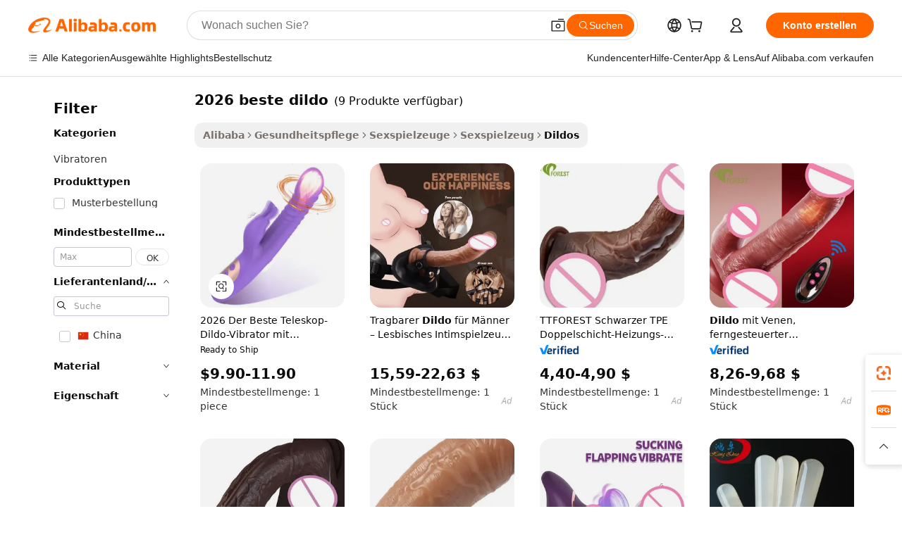

--- FILE ---
content_type: text/html;charset=UTF-8
request_url: https://german.alibaba.com/g/2026-best-dildo.html
body_size: 74224
content:

<!-- screen_content -->

    <!-- tangram:5410 begin-->
    <!-- tangram:529998 begin-->
    
<!DOCTYPE html>
<html lang="de" dir="ltr">
  <head>
        <script>
      window.__BB = {
        scene: window.__bb_scene || 'traffic-free-goods'
      };
      window.__BB.BB_CWV_IGNORE = {
          lcp_element: ['#icbu-buyer-pc-top-banner'],
          lcp_url: [],
        };
      window._timing = {}
      window._timing.first_start = Date.now();
      window.needLoginInspiration = Boolean(false);
      // 变量用于标记页面首次可见时间
      let firstVisibleTime = null;
      if (typeof document.hidden !== 'undefined') {
        // 页面首次加载时直接统计
        if (!document.hidden) {
          firstVisibleTime = Date.now();
          window.__BB_timex = 1
        } else {
          // 页面不可见时监听 visibilitychange 事件
          document.addEventListener('visibilitychange', () => {
            if (!document.hidden) {
              firstVisibleTime = Date.now();
              window.__BB_timex = firstVisibleTime - window.performance.timing.navigationStart
              window.__BB.firstVisibleTime = window.__BB_timex
              console.log("Page became visible after "+ window.__BB_timex + " ms");
            }
          }, { once: true });  // 确保只触发一次
        }
      } else {
        console.warn('Page Visibility API is not supported in this browser.');
      }
    </script>
        <meta name="data-spm" content="a2700">
        <meta name="aplus-xplug" content="NONE">
        <meta name="aplus-icbu-disable-umid" content="1">
        <meta name="google-translate-customization" content="9de59014edaf3b99-22e1cf3b5ca21786-g00bb439a5e9e5f8f-f">
    <meta name="yandex-verification" content="25a76ba8e4443bb3" />
    <meta name="msvalidate.01" content="E3FBF0E89B724C30844BF17C59608E8F" />
    <meta name="viewport" content="width=device-width, initial-scale=1.0, maximum-scale=5.0, user-scalable=yes">
        <link rel="preconnect" href="https://s.alicdn.com/" crossorigin>
    <link rel="dns-prefetch" href="https://s.alicdn.com">
                        <link rel="preload" href="https://s.alicdn.com/@g/alilog/??aplus_plugin_icbufront/index.js,mlog/aplus_v2.js" as="script">
        <link rel="preload" href="https://s.alicdn.com/@img/imgextra/i2/O1CN0153JdbU26g4bILVOyC_!!6000000007690-2-tps-418-58.png" as="image">
        <script>
            window.__APLUS_ABRATE__ = {
        perf_group: 'base64cached',
        scene: "traffic-free-goods",
      };
    </script>
    <meta name="aplus-mmstat-timeout" content="15000">
        <meta content="text/html; charset=utf-8" http-equiv="Content-Type">
          <title>Hochwertige 2026 beste dildo-Hersteller und 2026 beste dildo auf Alibaba.com finden</title>
      <meta name="keywords" content="realistic dildo,dildos for men,glass dildo">
      <meta name="description" content="Finden Sie hochwertige 2026 Beste Dildo-Hersteller, 2026 Beste Dildo-Lieferanten und 2026 Beste Dildo-Produkte zum besten Preis auf Alibaba.com">
            <meta name="pagetiming-rate" content="9">
      <meta name="pagetiming-resource-rate" content="4">
                    <link rel="canonical" href="https://german.alibaba.com/g/2026-best-dildo.html">
                              <link rel="alternate" hreflang="fr" href="https://french.alibaba.com/g/2026-best-dildo.html">
                  <link rel="alternate" hreflang="de" href="https://german.alibaba.com/g/2026-best-dildo.html">
                  <link rel="alternate" hreflang="pt" href="https://portuguese.alibaba.com/g/2026-best-dildo.html">
                  <link rel="alternate" hreflang="it" href="https://italian.alibaba.com/g/2026-best-dildo.html">
                  <link rel="alternate" hreflang="es" href="https://spanish.alibaba.com/g/2026-best-dildo.html">
                  <link rel="alternate" hreflang="ru" href="https://russian.alibaba.com/g/2026-best-dildo.html">
                  <link rel="alternate" hreflang="ko" href="https://korean.alibaba.com/g/2026-best-dildo.html">
                  <link rel="alternate" hreflang="ar" href="https://arabic.alibaba.com/g/2026-best-dildo.html">
                  <link rel="alternate" hreflang="ja" href="https://japanese.alibaba.com/g/2026-best-dildo.html">
                  <link rel="alternate" hreflang="tr" href="https://turkish.alibaba.com/g/2026-best-dildo.html">
                  <link rel="alternate" hreflang="th" href="https://thai.alibaba.com/g/2026-best-dildo.html">
                  <link rel="alternate" hreflang="vi" href="https://vietnamese.alibaba.com/g/2026-best-dildo.html">
                  <link rel="alternate" hreflang="nl" href="https://dutch.alibaba.com/g/2026-best-dildo.html">
                  <link rel="alternate" hreflang="he" href="https://hebrew.alibaba.com/g/2026-best-dildo.html">
                  <link rel="alternate" hreflang="id" href="https://indonesian.alibaba.com/g/2026-best-dildo.html">
                  <link rel="alternate" hreflang="hi" href="https://hindi.alibaba.com/g/2026-best-dildo.html">
                  <link rel="alternate" hreflang="en" href="https://www.alibaba.com/showroom/2026-best-dildo.html">
                  <link rel="alternate" hreflang="zh" href="https://chinese.alibaba.com/g/2026-best-dildo.html">
                  <link rel="alternate" hreflang="x-default" href="https://www.alibaba.com/showroom/2026-best-dildo.html">
                                        <script>
      // Aplus 配置自动打点
      var queue = window.goldlog_queue || (window.goldlog_queue = []);
      var tags = ["button", "a", "div", "span", "i", "svg", "input", "li", "tr"];
      queue.push(
        {
          action: 'goldlog.appendMetaInfo',
          arguments: [
            'aplus-auto-exp',
            [
              {
                logkey: '/sc.ug_msite.new_product_exp',
                cssSelector: '[data-spm-exp]',
                props: ["data-spm-exp"],
              },
              {
                logkey: '/sc.ug_pc.seolist_product_exp',
                cssSelector: '.traffic-card-gallery',
                props: ["data-spm-exp"],
              }
            ]
          ]
        }
      )
      queue.push({
        action: 'goldlog.setMetaInfo',
        arguments: ['aplus-auto-clk', JSON.stringify(tags.map(tag =>({
          "logkey": "/sc.ug_msite.new_product_clk",
          tag,
          "filter": "data-spm-clk",
          "props": ["data-spm-clk"]
        })))],
      });
    </script>
  </head>
  <div id="icbu-header"><div id="the-new-header" data-version="4.4.0" data-tnh-auto-exp="tnh-expose" data-scenes="search-products" style="position: relative;background-color: #fff;border-bottom: 1px solid #ddd;box-sizing: border-box; font-family:Inter,SF Pro Text,Roboto,Helvetica Neue,Helvetica,Tahoma,Arial,PingFang SC,Microsoft YaHei;"><div style="display: flex;align-items:center;height: 72px;min-width: 1200px;max-width: 1580px;margin: 0 auto;padding: 0 40px;box-sizing: border-box;"><img style="height: 29px; width: 209px;" src="https://s.alicdn.com/@img/imgextra/i2/O1CN0153JdbU26g4bILVOyC_!!6000000007690-2-tps-418-58.png" alt="" /></div><div style="min-width: 1200px;max-width: 1580px;margin: 0 auto;overflow: hidden;font-size: 14px;display: flex;justify-content: space-between;padding: 0 40px;box-sizing: border-box;"><div style="display: flex; align-items: center; justify-content: space-between"><div style="position: relative; height: 36px; padding: 0 28px 0 20px">All categories</div><div style="position: relative; height: 36px; padding-right: 28px">Featured selections</div><div style="position: relative; height: 36px">Trade Assurance</div></div><div style="display: flex; align-items: center; justify-content: space-between"><div style="position: relative; height: 36px; padding-right: 28px">Buyer Central</div><div style="position: relative; height: 36px; padding-right: 28px">Help Center</div><div style="position: relative; height: 36px; padding-right: 28px">Get the app</div><div style="position: relative; height: 36px">Become a supplier</div></div></div></div></div></div>
  <body data-spm="7724857" style="min-height: calc(100vh + 1px)"><script 
id="beacon-aplus"   
src="//s.alicdn.com/@g/alilog/??aplus_plugin_icbufront/index.js,mlog/aplus_v2.js"
exparams="aplus=async&userid=&aplus&ali_beacon_id=&ali_apache_id=33%2e3%2e16%2e87%2e1768746760270%2e600094%2e2&ali_apache_track=&ali_apache_tracktmp=&eagleeye_traceid=21032c3717687467603222230e0fa7&ip=3%2e15%2e204%2e248&dmtrack_c={ali%5fresin%5ftrace%3dse%5frst%3dnull%7csp%5fviewtype%3dY%7cset%3d3%7cser%3d1007%7cpageId%3d0cac98588d0a4d25a1ebbb1a68f58c56%7cm%5fpageid%3dnull%7cpvmi%3d1fb22f6e42eb4659ae917ec5670de29e%7csek%5fsepd%3d2026%2bbeste%2bdildo%7csek%3d2026%2bbest%2bdildo%7cse%5fpn%3d1%7cp4pid%3db627b61a%2d30cf%2d4ed3%2d9815%2df2b6779192b9%7csclkid%3dnull%7cforecast%5fpost%5fcate%3dnull%7cseo%5fnew%5fuser%5fflag%3dfalse%7ccategoryId%3d201196003%7cseo%5fsearch%5fmodel%5fupgrade%5fv2%3d2025070801%7cseo%5fmodule%5fcard%5f20240624%3d202406242%7clong%5ftext%5fgoogle%5ftranslate%5fv2%3d2407142%7cseo%5fcontent%5ftd%5fbottom%5ftext%5fupdate%5fkey%3d2025070801%7cseo%5fsearch%5fmodel%5fupgrade%5fv3%3d2025072201%7cseo%5fsearch%5fmodel%5fmulti%5fupgrade%5fv3%3d2025081101%7cdamo%5falt%5freplace%3dnull%7cwap%5fcross%3d2007659%7cwap%5fcs%5faction%3d2005494%7cAPP%5fVisitor%5fActive%3d26702%7cseo%5fshowroom%5fgoods%5fmix%3d2005244%7cseo%5fdefault%5fcached%5flong%5ftext%5ffrom%5fnew%5fkeyword%5fstep%3d2024122502%7cshowroom%5fgeneral%5ftemplate%3d2005292%7cwap%5fcs%5ftext%3dnull%7cstructured%5fdata%3d2025052702%7cseo%5fmulti%5fstyle%5ftext%5fupdate%3d2511181%7cpc%5fnew%5fheader%3dnull%7cseo%5fmeta%5fcate%5ftemplate%5fv1%3d2025042401%7cseo%5fmeta%5ftd%5fsearch%5fkeyword%5fstep%5fv1%3d2025040999%7cshowroom%5fft%5flong%5ftext%5fbaks%3d80802%7cseo%5ffirstcache%3d2025121600%7cAPP%5fGrowing%5fBuyer%5fHigh%5fIntent%5fActive%3d25488%7cshowroom%5fpc%5fv2019%3d2104%7cAPP%5fProspecting%5fBuyer%3d26709%7ccache%5fcontrol%3dnull%7cAPP%5fChurned%5fCore%5fBuyer%3d25463%7cseo%5fdefault%5fcached%5flong%5ftext%5fstep%3d24110802%7camp%5flighthouse%5fscore%5fimage%3d19657%7cseo%5fft%5ftranslate%5fgemini%3d25012003%7cwap%5fnode%5fssr%3d2015725%7cdataphant%5fopen%3d27030%7clongtext%5fmulti%5fstyle%5fexpand%5frussian%3d2510141%7cseo%5flongtext%5fgoogle%5fdata%5fsection%3d25021702%7cindustry%5fpopular%5ffloor%3dnull%7cwap%5fad%5fgoods%5fproduct%5finterval%3dnull%7cseo%5fgoods%5fbootom%5fwholesale%5flink%3d2486162%7cseo%5fmiddle%5fwholesale%5flink%3d2486164%7cseo%5fkeyword%5faatest%3d14%7cft%5flong%5ftext%5fenpand%5fstep2%3d121602%7cseo%5fft%5flongtext%5fexpand%5fstep3%3d25012102%7cseo%5fwap%5fheadercard%3d2006288%7cAPP%5fChurned%5fInactive%5fVisitor%3d25496%7cAPP%5fGrowing%5fBuyer%5fHigh%5fIntent%5fInactive%3d25484%7cseo%5fmeta%5ftd%5fmulti%5fkey%3d2025061801%7ctop%5frecommend%5f20250120%3d202501201%7clongtext%5fmulti%5fstyle%5fexpand%5ffrench%5fcopy%3d25091802%7clongtext%5fmulti%5fstyle%5fexpand%5ffrench%5fcopy%5fcopy%3d25092502%7clong%5ftext%5fpaa%3d2020801%7cseo%5ffloor%5fexp%3dnull%7cseo%5fshowroom%5falgo%5flink%3d17764%7cseo%5fmeta%5ftd%5faib%5fgeneral%5fkey%3d2025091900%7ccountry%5findustry%3d202311033%7cshowroom%5fft%5flong%5ftext%5fenpand%5fstep1%3d101102%7cseo%5fshowroom%5fnorel%3dnull%7cplp%5fstyle%5f25%5fpc%3d202505222%7cseo%5fggs%5flayer%3d10010%7cquery%5fmutil%5flang%5ftranslate%3d2025060300%7cAPP%5fChurned%5fBuyer%3d25468%7cstream%5frender%5fperf%5fopt%3d2309181%7cwap%5fgoods%3d2007383%7cseo%5fshowroom%5fsimilar%5f20240614%3d202406142%7cchinese%5fopen%3d6307%7cquery%5fgpt%5ftranslate%3d20240820%7cad%5fproduct%5finterval%3dnull%7camp%5fto%5fpwa%3d2007359%7cplp%5faib%5fmulti%5fai%5fmeta%3d20250401%7cwap%5fsupplier%5fcontent%3dnull%7cpc%5ffree%5frefactoring%3d20220315%7cAPP%5fGrowing%5fBuyer%5fInactive%3d25476%7csso%5foem%5ffloor%3dnull%7cseo%5fpc%5fnew%5fview%5f20240807%3d202408072%7cseo%5fbottom%5ftext%5fentity%5fkey%5fcopy%3d2025062400%7cstream%5frender%3d433763%7cseo%5fmodule%5fcard%5f20240424%3d202404241%7cseo%5ftitle%5freplace%5f20191226%3d5841%7clongtext%5fmulti%5fstyle%5fexpand%3d25090802%7cgoogleweblight%3d6516%7clighthouse%5fbase64%3dnull%7cAPP%5fProspecting%5fBuyer%5fActive%3d26719%7cad%5fgoods%5fproduct%5finterval%3dnull%7cseo%5fbottom%5fdeep%5fextend%5fkw%5fkey%3d2025071101%7clongtext%5fmulti%5fstyle%5fexpand%5fturkish%3d25102802%7cilink%5fuv%3d20240911%7cwap%5flist%5fwakeup%3d2005832%7ctpp%5fcrosslink%5fpc%3d20205311%7cseo%5ftop%5fbooth%3d18501%7cAPP%5fGrowing%5fBuyer%5fLess%5fActive%3d25472%7cseo%5fsearch%5fmodel%5fupgrade%5frank%3d2025092401%7cgoodslayer%3d7977%7cft%5flong%5ftext%5ftranslate%5fexpand%5fstep1%3d24110802%7cseo%5fheaderstyle%5ftraffic%5fkey%5fv1%3d2025072100%7ccrosslink%5fswitch%3d2008141%7cp4p%5foutline%3d20240328%7cseo%5fmeta%5ftd%5faib%5fv2%5fkey%3d2025091800%7crts%5fmulti%3d2008404%7cseo%5fad%5foptimization%5fkey%5fv2%3d2025072300%7cAPP%5fVisitor%5fLess%5fActive%3d26698%7cplp%5fstyle%5f25%3d202505192%7ccdn%5fvm%3d2007368%7cwap%5fad%5fproduct%5finterval%3dnull%7cseo%5fsearch%5fmodel%5fmulti%5fupgrade%5frank%3d2025092401%7cpc%5fcard%5fshare%3d2025081201%7cAPP%5fGrowing%5fBuyer%5fHigh%5fIntent%5fLess%5fActive%3d25480%7cgoods%5ftitle%5fsubstitute%3d9618%7cwap%5fscreen%5fexp%3d2025081400%7creact%5fheader%5ftest%3d202502182%7cpc%5fcs%5fcolor%3d2005788%7cshowroom%5fft%5flong%5ftext%5ftest%3d72502%7cone%5ftap%5flogin%5fABTest%3d202308153%7cseo%5fhyh%5fshow%5ftags%3d9867%7cplp%5fstructured%5fdata%3d2508182%7cguide%5fdelete%3d2008526%7cseo%5findustry%5ftemplate%3dnull%7cseo%5fmeta%5ftd%5fmulti%5fes%5fkey%3d2025073101%7cseo%5fshowroom%5fdata%5fmix%3d19888%7csso%5ftop%5franking%5ffloor%3d20031%7cseo%5ftd%5fdeep%5fupgrade%5fkey%5fv3%3d2025081101%7cwap%5fue%5fone%3d2025111401%7cshowroom%5fto%5frts%5flink%3d2008480%7ccountrysearch%5ftest%3dnull%7cshowroom%5flist%5fnew%5farrival%3d2811002%7cchannel%5famp%5fto%5fpwa%3d2008435%7cseo%5fmulti%5fstyles%5flong%5ftext%3d2503172%7cseo%5fmeta%5ftext%5fmutli%5fcate%5ftemplate%5fv1%3d2025080800%7cseo%5fdefault%5fcached%5fmutil%5flong%5ftext%5fstep%3d24110436%7cseo%5faction%5fpoint%5ftype%3d22823%7cseo%5faib%5ftd%5flaunch%5f20240828%5fcopy%3d202408282%7cseo%5fshowroom%5fwholesale%5flink%3d2486142%7cseo%5fperf%5fimprove%3d2023999%7cseo%5fwap%5flist%5fbounce%5f01%3d2063%7cseo%5fwap%5flist%5fbounce%5f02%3d2128%7cAPP%5fGrowing%5fBuyer%5fActive%3d25492%7cvideolayer%3dnull%7cvideo%5fplay%3dnull%7cAPP%5fChurned%5fMember%5fInactive%3d25499%7cseo%5fgoogle%5fnew%5fstruct%3d438326%7cicbu%5falgo%5fp4p%5fseo%5fad%3d2025072300%7ctpp%5ftrace%3dseoKeyword%2dseoKeyword%5fv3%2dproduct%2dPRODUCT%5fFAIL}&pageid=030fccf821030b7a1768746760&hn=ensearchweb033003011122%2erg%2dus%2deast%2eus68&asid=AQAAAAAI72xpGVMkHQAAAADK5hAgtVQfOQ==&treq=&tres=" async>
</script>
            <style>body{background-color:white;}.no-scrollbar.il-sticky.il-top-0.il-max-h-\[100vh\].il-w-\[200px\].il-flex-shrink-0.il-flex-grow-0.il-overflow-y-scroll{background-color:#FFF;padding-left:12px}</style>
                    <!-- tangram:530006 begin-->
<!--  -->
 <style>
   @keyframes il-spin {
     to {
       transform: rotate(360deg);
     }
   }
   @keyframes il-pulse {
     50% {
       opacity: 0.5;
     }
   }
   .traffic-card-gallery {display: flex;position: relative;flex-direction: column;justify-content: flex-start;border-radius: 0.5rem;background-color: #fff;padding: 0.5rem 0.5rem 1rem;overflow: hidden;font-size: 0.75rem;line-height: 1rem;}
   .traffic-card-list {display: flex;position: relative;flex-direction: row;justify-content: flex-start;border-bottom-width: 1px;background-color: #fff;padding: 1rem;height: 292px;overflow: hidden;font-size: 0.75rem;line-height: 1rem;}
   .product-price {
     b {
       font-size: 22px;
     }
   }
   .skel-loading {
       animation: il-pulse 2s cubic-bezier(0.4, 0, 0.6, 1) infinite;background-color: hsl(60, 4.8%, 95.9%);
   }
 </style>
<div id="first-cached-card">
  <div style="box-sizing:border-box;display: flex;position: absolute;left: 0;right: 0;margin: 0 auto;z-index: 1;min-width: 1200px;max-width: 1580px;padding: 0.75rem 3.25rem 0;pointer-events: none;">
    <!--页面左侧区域-->
    <div style="width: 200px;padding-top: 1rem;padding-left:12px; background-color: #fff;border-radius: 0.25rem">
      <div class="skel-loading" style="height: 1.5rem;width: 50%;border-radius: 0.25rem;"></div>
      <div style="margin-top: 1rem;margin-bottom: 1rem;">
        <div class="skel-loading" style="height: 1rem;width: calc(100% * 5 / 6);"></div>
        <div
          class="skel-loading"
          style="margin-top: 1rem;height: 1rem;width: calc(100% * 8 / 12);"
        ></div>
        <div class="skel-loading" style="margin-top: 1rem;height: 1rem;width: 75%;"></div>
        <div
          class="skel-loading"
          style="margin-top: 1rem;height: 1rem;width: calc(100% * 7 / 12);"
        ></div>
      </div>
      <div class="skel-loading" style="height: 1.5rem;width: 50%;border-radius: 0.25rem;"></div>
      <div style="margin-top: 1rem;margin-bottom: 1rem;">
        <div class="skel-loading" style="height: 1rem;width: calc(100% * 5 / 6);"></div>
        <div
          class="skel-loading"
          style="margin-top: 1rem;height: 1rem;width: calc(100% * 8 / 12);"
        ></div>
        <div class="skel-loading" style="margin-top: 1rem;height: 1rem;width: 75%;"></div>
        <div
          class="skel-loading"
          style="margin-top: 1rem;height: 1rem;width: calc(100% * 7 / 12);"
        ></div>
      </div>
      <div class="skel-loading" style="height: 1.5rem;width: 50%;border-radius: 0.25rem;"></div>
      <div style="margin-top: 1rem;margin-bottom: 1rem;">
        <div class="skel-loading" style="height: 1rem;width: calc(100% * 5 / 6);"></div>
        <div
          class="skel-loading"
          style="margin-top: 1rem;height: 1rem;width: calc(100% * 8 / 12);"
        ></div>
        <div class="skel-loading" style="margin-top: 1rem;height: 1rem;width: 75%;"></div>
        <div
          class="skel-loading"
          style="margin-top: 1rem;height: 1rem;width: calc(100% * 7 / 12);"
        ></div>
      </div>
      <div class="skel-loading" style="height: 1.5rem;width: 50%;border-radius: 0.25rem;"></div>
      <div style="margin-top: 1rem;margin-bottom: 1rem;">
        <div class="skel-loading" style="height: 1rem;width: calc(100% * 5 / 6);"></div>
        <div
          class="skel-loading"
          style="margin-top: 1rem;height: 1rem;width: calc(100% * 8 / 12);"
        ></div>
        <div class="skel-loading" style="margin-top: 1rem;height: 1rem;width: 75%;"></div>
        <div
          class="skel-loading"
          style="margin-top: 1rem;height: 1rem;width: calc(100% * 7 / 12);"
        ></div>
      </div>
      <div class="skel-loading" style="height: 1.5rem;width: 50%;border-radius: 0.25rem;"></div>
      <div style="margin-top: 1rem;margin-bottom: 1rem;">
        <div class="skel-loading" style="height: 1rem;width: calc(100% * 5 / 6);"></div>
        <div
          class="skel-loading"
          style="margin-top: 1rem;height: 1rem;width: calc(100% * 8 / 12);"
        ></div>
        <div class="skel-loading" style="margin-top: 1rem;height: 1rem;width: 75%;"></div>
        <div
          class="skel-loading"
          style="margin-top: 1rem;height: 1rem;width: calc(100% * 7 / 12);"
        ></div>
      </div>
      <div class="skel-loading" style="height: 1.5rem;width: 50%;border-radius: 0.25rem;"></div>
      <div style="margin-top: 1rem;margin-bottom: 1rem;">
        <div class="skel-loading" style="height: 1rem;width: calc(100% * 5 / 6);"></div>
        <div
          class="skel-loading"
          style="margin-top: 1rem;height: 1rem;width: calc(100% * 8 / 12);"
        ></div>
        <div class="skel-loading" style="margin-top: 1rem;height: 1rem;width: 75%;"></div>
        <div
          class="skel-loading"
          style="margin-top: 1rem;height: 1rem;width: calc(100% * 7 / 12);"
        ></div>
      </div>
    </div>
    <!--页面主体区域-->
    <div style="flex: 1 1 0%; overflow: hidden;padding: 0.5rem 0.5rem 0.5rem 1.5rem">
      <div style="height: 1.25rem;margin-bottom: 1rem;"></div>
      <!-- keywords -->
      <div style="margin-bottom: 1rem;height: 1.75rem;font-weight: 700;font-size: 1.25rem;line-height: 1.75rem;"></div>
      <!-- longtext -->
            <div style="width: calc(25% - 0.9rem);pointer-events: auto">
        <div class="traffic-card-gallery">
          <!-- ProductImage -->
          <a href="//www.alibaba.com/product-detail/2026-the-Best-Telescopic-Dildo-Vibrator_1601657059832.html?from=SEO" target="_blank" style="position: relative;margin-bottom: 0.5rem;aspect-ratio: 1;overflow: hidden;border-radius: 0.5rem;">
            <div style="display: flex; overflow: hidden">
              <div style="position: relative;margin: 0;width: 100%;min-width: 0;flex-shrink: 0;flex-grow: 0;flex-basis: 100%;padding: 0;">
                <img style="position: relative; aspect-ratio: 1; width: 100%" src="[data-uri]" loading="eager" />
                <div style="position: absolute;left: 0;bottom: 0;right: 0;top: 0;background-color: #000;opacity: 0.05;"></div>
              </div>
            </div>
          </a>
          <div style="display: flex;flex: 1 1 0%;flex-direction: column;justify-content: space-between;">
            <div>
              <a class="skel-loading" style="margin-top: 0.5rem;display:inline-block;width:100%;height:1rem;" href="//www.alibaba.com/product-detail/2026-the-Best-Telescopic-Dildo-Vibrator_1601657059832.html" target="_blank"></a>
              <a class="skel-loading" style="margin-top: 0.125rem;display:inline-block;width:100%;height:1rem;" href="//www.alibaba.com/product-detail/2026-the-Best-Telescopic-Dildo-Vibrator_1601657059832.html" target="_blank"></a>
              <div class="skel-loading" style="margin-top: 0.25rem;height:1.625rem;width:75%"></div>
              <div class="skel-loading" style="margin-top: 0.5rem;height: 1rem;width:50%"></div>
              <div class="skel-loading" style="margin-top:0.25rem;height:1rem;width:25%"></div>
            </div>
          </div>

        </div>
      </div>

    </div>
  </div>
</div>
<!-- tangram:530006 end-->
            <style>.component-left-filter-callback{display:flex;position:relative;margin-top:10px;height:1200px}.component-left-filter-callback img{width:200px}.component-left-filter-callback i{position:absolute;top:5%;left:50%}.related-search-wrapper{padding:.5rem;--tw-bg-opacity: 1;background-color:#fff;background-color:rgba(255,255,255,var(--tw-bg-opacity, 1));border-width:1px;border-color:var(--input)}.related-search-wrapper .related-search-box{margin:12px 16px}.related-search-wrapper .related-search-box .related-search-title{display:inline;float:start;color:#666;word-wrap:break-word;margin-right:12px;width:13%}.related-search-wrapper .related-search-box .related-search-content{display:flex;flex-wrap:wrap}.related-search-wrapper .related-search-box .related-search-content .related-search-link{margin-right:12px;width:23%;overflow:hidden;color:#666;text-overflow:ellipsis;white-space:nowrap}.product-title img{margin-right:.5rem;display:inline-block;height:1rem;vertical-align:sub}.product-price b{font-size:22px}.similar-icon{position:absolute;bottom:12px;z-index:2;right:12px}.rfq-card{display:inline-block;position:relative;box-sizing:border-box;margin-bottom:36px}.rfq-card .rfq-card-content{display:flex;position:relative;flex-direction:column;align-items:flex-start;background-size:cover;background-color:#fff;padding:12px;width:100%;height:100%}.rfq-card .rfq-card-content .rfq-card-icon{margin-top:50px}.rfq-card .rfq-card-content .rfq-card-icon img{width:45px}.rfq-card .rfq-card-content .rfq-card-top-title{margin-top:14px;color:#222;font-weight:400;font-size:16px}.rfq-card .rfq-card-content .rfq-card-title{margin-top:24px;color:#333;font-weight:800;font-size:20px}.rfq-card .rfq-card-content .rfq-card-input-box{margin-top:24px;width:100%}.rfq-card .rfq-card-content .rfq-card-input-box textarea{box-sizing:border-box;border:1px solid #ddd;border-radius:4px;background-color:#fff;padding:9px 12px;width:100%;height:88px;resize:none;color:#666;font-weight:400;font-size:13px;font-family:inherit}.rfq-card .rfq-card-content .rfq-card-button{margin-top:24px;border:1px solid #666;border-radius:16px;background-color:#fff;width:67%;color:#000;font-weight:700;font-size:14px;line-height:30px;text-align:center}[data-modulename^=ProductList-] div{contain-intrinsic-size:auto 500px}.traffic-card-gallery:hover{--tw-shadow: 0px 2px 6px 2px rgba(0,0,0,.12157);--tw-shadow-colored: 0px 2px 6px 2px var(--tw-shadow-color);box-shadow:0 0 #0000,0 0 #0000,0 2px 6px 2px #0000001f;box-shadow:var(--tw-ring-offset-shadow, 0 0 rgba(0,0,0,0)),var(--tw-ring-shadow, 0 0 rgba(0,0,0,0)),var(--tw-shadow);z-index:10}.traffic-card-gallery{position:relative;display:flex;flex-direction:column;justify-content:flex-start;overflow:hidden;border-radius:.75rem;--tw-bg-opacity: 1;background-color:#fff;background-color:rgba(255,255,255,var(--tw-bg-opacity, 1));padding:.5rem;font-size:.75rem;line-height:1rem}.traffic-card-list{position:relative;display:flex;height:292px;flex-direction:row;justify-content:flex-start;overflow:hidden;border-bottom-width:1px;--tw-bg-opacity: 1;background-color:#fff;background-color:rgba(255,255,255,var(--tw-bg-opacity, 1));padding:1rem;font-size:.75rem;line-height:1rem}.traffic-card-g-industry:hover{--tw-shadow: 0 0 10px rgba(0,0,0,.1);--tw-shadow-colored: 0 0 10px var(--tw-shadow-color);box-shadow:0 0 #0000,0 0 #0000,0 0 10px #0000001a;box-shadow:var(--tw-ring-offset-shadow, 0 0 rgba(0,0,0,0)),var(--tw-ring-shadow, 0 0 rgba(0,0,0,0)),var(--tw-shadow)}.traffic-card-g-industry{position:relative;border-radius:var(--radius);--tw-bg-opacity: 1;background-color:#fff;background-color:rgba(255,255,255,var(--tw-bg-opacity, 1));padding:1.25rem .75rem .75rem;font-size:.875rem;line-height:1.25rem}.module-filter-section-wrapper{max-height:none!important;overflow-x:hidden}*,:before,:after{--tw-border-spacing-x: 0;--tw-border-spacing-y: 0;--tw-translate-x: 0;--tw-translate-y: 0;--tw-rotate: 0;--tw-skew-x: 0;--tw-skew-y: 0;--tw-scale-x: 1;--tw-scale-y: 1;--tw-pan-x: ;--tw-pan-y: ;--tw-pinch-zoom: ;--tw-scroll-snap-strictness: proximity;--tw-gradient-from-position: ;--tw-gradient-via-position: ;--tw-gradient-to-position: ;--tw-ordinal: ;--tw-slashed-zero: ;--tw-numeric-figure: ;--tw-numeric-spacing: ;--tw-numeric-fraction: ;--tw-ring-inset: ;--tw-ring-offset-width: 0px;--tw-ring-offset-color: #fff;--tw-ring-color: rgba(59, 130, 246, .5);--tw-ring-offset-shadow: 0 0 rgba(0,0,0,0);--tw-ring-shadow: 0 0 rgba(0,0,0,0);--tw-shadow: 0 0 rgba(0,0,0,0);--tw-shadow-colored: 0 0 rgba(0,0,0,0);--tw-blur: ;--tw-brightness: ;--tw-contrast: ;--tw-grayscale: ;--tw-hue-rotate: ;--tw-invert: ;--tw-saturate: ;--tw-sepia: ;--tw-drop-shadow: ;--tw-backdrop-blur: ;--tw-backdrop-brightness: ;--tw-backdrop-contrast: ;--tw-backdrop-grayscale: ;--tw-backdrop-hue-rotate: ;--tw-backdrop-invert: ;--tw-backdrop-opacity: ;--tw-backdrop-saturate: ;--tw-backdrop-sepia: ;--tw-contain-size: ;--tw-contain-layout: ;--tw-contain-paint: ;--tw-contain-style: }::backdrop{--tw-border-spacing-x: 0;--tw-border-spacing-y: 0;--tw-translate-x: 0;--tw-translate-y: 0;--tw-rotate: 0;--tw-skew-x: 0;--tw-skew-y: 0;--tw-scale-x: 1;--tw-scale-y: 1;--tw-pan-x: ;--tw-pan-y: ;--tw-pinch-zoom: ;--tw-scroll-snap-strictness: proximity;--tw-gradient-from-position: ;--tw-gradient-via-position: ;--tw-gradient-to-position: ;--tw-ordinal: ;--tw-slashed-zero: ;--tw-numeric-figure: ;--tw-numeric-spacing: ;--tw-numeric-fraction: ;--tw-ring-inset: ;--tw-ring-offset-width: 0px;--tw-ring-offset-color: #fff;--tw-ring-color: rgba(59, 130, 246, .5);--tw-ring-offset-shadow: 0 0 rgba(0,0,0,0);--tw-ring-shadow: 0 0 rgba(0,0,0,0);--tw-shadow: 0 0 rgba(0,0,0,0);--tw-shadow-colored: 0 0 rgba(0,0,0,0);--tw-blur: ;--tw-brightness: ;--tw-contrast: ;--tw-grayscale: ;--tw-hue-rotate: ;--tw-invert: ;--tw-saturate: ;--tw-sepia: ;--tw-drop-shadow: ;--tw-backdrop-blur: ;--tw-backdrop-brightness: ;--tw-backdrop-contrast: ;--tw-backdrop-grayscale: ;--tw-backdrop-hue-rotate: ;--tw-backdrop-invert: ;--tw-backdrop-opacity: ;--tw-backdrop-saturate: ;--tw-backdrop-sepia: ;--tw-contain-size: ;--tw-contain-layout: ;--tw-contain-paint: ;--tw-contain-style: }*,:before,:after{box-sizing:border-box;border-width:0;border-style:solid;border-color:#e5e7eb}:before,:after{--tw-content: ""}html,:host{line-height:1.5;-webkit-text-size-adjust:100%;-moz-tab-size:4;-o-tab-size:4;tab-size:4;font-family:ui-sans-serif,system-ui,-apple-system,Segoe UI,Roboto,Ubuntu,Cantarell,Noto Sans,sans-serif,"Apple Color Emoji","Segoe UI Emoji",Segoe UI Symbol,"Noto Color Emoji";font-feature-settings:normal;font-variation-settings:normal;-webkit-tap-highlight-color:transparent}body{margin:0;line-height:inherit}hr{height:0;color:inherit;border-top-width:1px}abbr:where([title]){text-decoration:underline;-webkit-text-decoration:underline dotted;text-decoration:underline dotted}h1,h2,h3,h4,h5,h6{font-size:inherit;font-weight:inherit}a{color:inherit;text-decoration:inherit}b,strong{font-weight:bolder}code,kbd,samp,pre{font-family:ui-monospace,SFMono-Regular,Menlo,Monaco,Consolas,Liberation Mono,Courier New,monospace;font-feature-settings:normal;font-variation-settings:normal;font-size:1em}small{font-size:80%}sub,sup{font-size:75%;line-height:0;position:relative;vertical-align:baseline}sub{bottom:-.25em}sup{top:-.5em}table{text-indent:0;border-color:inherit;border-collapse:collapse}button,input,optgroup,select,textarea{font-family:inherit;font-feature-settings:inherit;font-variation-settings:inherit;font-size:100%;font-weight:inherit;line-height:inherit;letter-spacing:inherit;color:inherit;margin:0;padding:0}button,select{text-transform:none}button,input:where([type=button]),input:where([type=reset]),input:where([type=submit]){-webkit-appearance:button;background-color:transparent;background-image:none}:-moz-focusring{outline:auto}:-moz-ui-invalid{box-shadow:none}progress{vertical-align:baseline}::-webkit-inner-spin-button,::-webkit-outer-spin-button{height:auto}[type=search]{-webkit-appearance:textfield;outline-offset:-2px}::-webkit-search-decoration{-webkit-appearance:none}::-webkit-file-upload-button{-webkit-appearance:button;font:inherit}summary{display:list-item}blockquote,dl,dd,h1,h2,h3,h4,h5,h6,hr,figure,p,pre{margin:0}fieldset{margin:0;padding:0}legend{padding:0}ol,ul,menu{list-style:none;margin:0;padding:0}dialog{padding:0}textarea{resize:vertical}input::-moz-placeholder,textarea::-moz-placeholder{opacity:1;color:#9ca3af}input::placeholder,textarea::placeholder{opacity:1;color:#9ca3af}button,[role=button]{cursor:pointer}:disabled{cursor:default}img,svg,video,canvas,audio,iframe,embed,object{display:block;vertical-align:middle}img,video{max-width:100%;height:auto}[hidden]:where(:not([hidden=until-found])){display:none}:root{--background: hsl(0, 0%, 100%);--foreground: hsl(20, 14.3%, 4.1%);--card: hsl(0, 0%, 100%);--card-foreground: hsl(20, 14.3%, 4.1%);--popover: hsl(0, 0%, 100%);--popover-foreground: hsl(20, 14.3%, 4.1%);--primary: hsl(24, 100%, 50%);--primary-foreground: hsl(60, 9.1%, 97.8%);--secondary: hsl(60, 4.8%, 95.9%);--secondary-foreground: #333;--muted: hsl(60, 4.8%, 95.9%);--muted-foreground: hsl(25, 5.3%, 44.7%);--accent: hsl(60, 4.8%, 95.9%);--accent-foreground: hsl(24, 9.8%, 10%);--destructive: hsl(0, 84.2%, 60.2%);--destructive-foreground: hsl(60, 9.1%, 97.8%);--border: hsl(20, 5.9%, 90%);--input: hsl(20, 5.9%, 90%);--ring: hsl(24.6, 95%, 53.1%);--radius: 1rem}.dark{--background: hsl(20, 14.3%, 4.1%);--foreground: hsl(60, 9.1%, 97.8%);--card: hsl(20, 14.3%, 4.1%);--card-foreground: hsl(60, 9.1%, 97.8%);--popover: hsl(20, 14.3%, 4.1%);--popover-foreground: hsl(60, 9.1%, 97.8%);--primary: hsl(20.5, 90.2%, 48.2%);--primary-foreground: hsl(60, 9.1%, 97.8%);--secondary: hsl(12, 6.5%, 15.1%);--secondary-foreground: hsl(60, 9.1%, 97.8%);--muted: hsl(12, 6.5%, 15.1%);--muted-foreground: hsl(24, 5.4%, 63.9%);--accent: hsl(12, 6.5%, 15.1%);--accent-foreground: hsl(60, 9.1%, 97.8%);--destructive: hsl(0, 72.2%, 50.6%);--destructive-foreground: hsl(60, 9.1%, 97.8%);--border: hsl(12, 6.5%, 15.1%);--input: hsl(12, 6.5%, 15.1%);--ring: hsl(20.5, 90.2%, 48.2%)}*{border-color:#e7e5e4;border-color:var(--border)}body{background-color:#fff;background-color:var(--background);color:#0c0a09;color:var(--foreground)}.il-sr-only{position:absolute;width:1px;height:1px;padding:0;margin:-1px;overflow:hidden;clip:rect(0,0,0,0);white-space:nowrap;border-width:0}.il-invisible{visibility:hidden}.il-fixed{position:fixed}.il-absolute{position:absolute}.il-relative{position:relative}.il-sticky{position:sticky}.il-inset-0{inset:0}.il--bottom-12{bottom:-3rem}.il--top-12{top:-3rem}.il-bottom-0{bottom:0}.il-bottom-2{bottom:.5rem}.il-bottom-3{bottom:.75rem}.il-bottom-4{bottom:1rem}.il-end-0{right:0}.il-end-2{right:.5rem}.il-end-3{right:.75rem}.il-end-4{right:1rem}.il-left-0{left:0}.il-left-3{left:.75rem}.il-right-0{right:0}.il-right-2{right:.5rem}.il-right-3{right:.75rem}.il-start-0{left:0}.il-start-1\/2{left:50%}.il-start-2{left:.5rem}.il-start-3{left:.75rem}.il-start-\[50\%\]{left:50%}.il-top-0{top:0}.il-top-1\/2{top:50%}.il-top-16{top:4rem}.il-top-4{top:1rem}.il-top-\[50\%\]{top:50%}.il-z-10{z-index:10}.il-z-50{z-index:50}.il-z-\[9999\]{z-index:9999}.il-col-span-4{grid-column:span 4 / span 4}.il-m-0{margin:0}.il-m-3{margin:.75rem}.il-m-auto{margin:auto}.il-mx-auto{margin-left:auto;margin-right:auto}.il-my-3{margin-top:.75rem;margin-bottom:.75rem}.il-my-5{margin-top:1.25rem;margin-bottom:1.25rem}.il-my-auto{margin-top:auto;margin-bottom:auto}.\!il-mb-4{margin-bottom:1rem!important}.il--mt-4{margin-top:-1rem}.il-mb-0{margin-bottom:0}.il-mb-1{margin-bottom:.25rem}.il-mb-2{margin-bottom:.5rem}.il-mb-3{margin-bottom:.75rem}.il-mb-4{margin-bottom:1rem}.il-mb-5{margin-bottom:1.25rem}.il-mb-6{margin-bottom:1.5rem}.il-mb-8{margin-bottom:2rem}.il-mb-\[-0\.75rem\]{margin-bottom:-.75rem}.il-mb-\[0\.125rem\]{margin-bottom:.125rem}.il-me-1{margin-right:.25rem}.il-me-2{margin-right:.5rem}.il-me-3{margin-right:.75rem}.il-me-auto{margin-right:auto}.il-mr-1{margin-right:.25rem}.il-mr-2{margin-right:.5rem}.il-ms-1{margin-left:.25rem}.il-ms-4{margin-left:1rem}.il-ms-5{margin-left:1.25rem}.il-ms-8{margin-left:2rem}.il-ms-\[\.375rem\]{margin-left:.375rem}.il-ms-auto{margin-left:auto}.il-mt-0{margin-top:0}.il-mt-0\.5{margin-top:.125rem}.il-mt-1{margin-top:.25rem}.il-mt-2{margin-top:.5rem}.il-mt-3{margin-top:.75rem}.il-mt-4{margin-top:1rem}.il-mt-6{margin-top:1.5rem}.il-line-clamp-1{overflow:hidden;display:-webkit-box;-webkit-box-orient:vertical;-webkit-line-clamp:1}.il-line-clamp-2{overflow:hidden;display:-webkit-box;-webkit-box-orient:vertical;-webkit-line-clamp:2}.il-line-clamp-6{overflow:hidden;display:-webkit-box;-webkit-box-orient:vertical;-webkit-line-clamp:6}.il-inline-block{display:inline-block}.il-inline{display:inline}.il-flex{display:flex}.il-inline-flex{display:inline-flex}.il-grid{display:grid}.il-aspect-square{aspect-ratio:1 / 1}.il-size-5{width:1.25rem;height:1.25rem}.il-h-1{height:.25rem}.il-h-10{height:2.5rem}.il-h-11{height:2.75rem}.il-h-20{height:5rem}.il-h-24{height:6rem}.il-h-3\.5{height:.875rem}.il-h-4{height:1rem}.il-h-40{height:10rem}.il-h-6{height:1.5rem}.il-h-8{height:2rem}.il-h-9{height:2.25rem}.il-h-\[150px\]{height:150px}.il-h-\[152px\]{height:152px}.il-h-\[18\.25rem\]{height:18.25rem}.il-h-\[292px\]{height:292px}.il-h-\[600px\]{height:600px}.il-h-auto{height:auto}.il-h-fit{height:-moz-fit-content;height:fit-content}.il-h-full{height:100%}.il-h-screen{height:100vh}.il-max-h-\[100vh\]{max-height:100vh}.il-w-1\/2{width:50%}.il-w-10{width:2.5rem}.il-w-10\/12{width:83.333333%}.il-w-4{width:1rem}.il-w-6{width:1.5rem}.il-w-64{width:16rem}.il-w-7\/12{width:58.333333%}.il-w-72{width:18rem}.il-w-8{width:2rem}.il-w-8\/12{width:66.666667%}.il-w-9{width:2.25rem}.il-w-9\/12{width:75%}.il-w-\[200px\]{width:200px}.il-w-\[84px\]{width:84px}.il-w-fit{width:-moz-fit-content;width:fit-content}.il-w-full{width:100%}.il-w-screen{width:100vw}.il-min-w-0{min-width:0px}.il-min-w-3{min-width:.75rem}.il-min-w-\[1200px\]{min-width:1200px}.il-max-w-\[1000px\]{max-width:1000px}.il-max-w-\[1580px\]{max-width:1580px}.il-max-w-full{max-width:100%}.il-max-w-lg{max-width:32rem}.il-flex-1{flex:1 1 0%}.il-flex-shrink-0,.il-shrink-0{flex-shrink:0}.il-flex-grow-0,.il-grow-0{flex-grow:0}.il-basis-24{flex-basis:6rem}.il-basis-full{flex-basis:100%}.il-origin-\[--radix-tooltip-content-transform-origin\]{transform-origin:var(--radix-tooltip-content-transform-origin)}.il--translate-x-1\/2{--tw-translate-x: -50%;transform:translate(-50%,var(--tw-translate-y)) rotate(var(--tw-rotate)) skew(var(--tw-skew-x)) skewY(var(--tw-skew-y)) scaleX(var(--tw-scale-x)) scaleY(var(--tw-scale-y));transform:translate(var(--tw-translate-x),var(--tw-translate-y)) rotate(var(--tw-rotate)) skew(var(--tw-skew-x)) skewY(var(--tw-skew-y)) scaleX(var(--tw-scale-x)) scaleY(var(--tw-scale-y))}.il--translate-y-1\/2{--tw-translate-y: -50%;transform:translate(var(--tw-translate-x),-50%) rotate(var(--tw-rotate)) skew(var(--tw-skew-x)) skewY(var(--tw-skew-y)) scaleX(var(--tw-scale-x)) scaleY(var(--tw-scale-y));transform:translate(var(--tw-translate-x),var(--tw-translate-y)) rotate(var(--tw-rotate)) skew(var(--tw-skew-x)) skewY(var(--tw-skew-y)) scaleX(var(--tw-scale-x)) scaleY(var(--tw-scale-y))}.il-translate-x-\[-50\%\]{--tw-translate-x: -50%;transform:translate(-50%,var(--tw-translate-y)) rotate(var(--tw-rotate)) skew(var(--tw-skew-x)) skewY(var(--tw-skew-y)) scaleX(var(--tw-scale-x)) scaleY(var(--tw-scale-y));transform:translate(var(--tw-translate-x),var(--tw-translate-y)) rotate(var(--tw-rotate)) skew(var(--tw-skew-x)) skewY(var(--tw-skew-y)) scaleX(var(--tw-scale-x)) scaleY(var(--tw-scale-y))}.il-translate-y-\[-50\%\]{--tw-translate-y: -50%;transform:translate(var(--tw-translate-x),-50%) rotate(var(--tw-rotate)) skew(var(--tw-skew-x)) skewY(var(--tw-skew-y)) scaleX(var(--tw-scale-x)) scaleY(var(--tw-scale-y));transform:translate(var(--tw-translate-x),var(--tw-translate-y)) rotate(var(--tw-rotate)) skew(var(--tw-skew-x)) skewY(var(--tw-skew-y)) scaleX(var(--tw-scale-x)) scaleY(var(--tw-scale-y))}.il-rotate-90{--tw-rotate: 90deg;transform:translate(var(--tw-translate-x),var(--tw-translate-y)) rotate(90deg) skew(var(--tw-skew-x)) skewY(var(--tw-skew-y)) scaleX(var(--tw-scale-x)) scaleY(var(--tw-scale-y));transform:translate(var(--tw-translate-x),var(--tw-translate-y)) rotate(var(--tw-rotate)) skew(var(--tw-skew-x)) skewY(var(--tw-skew-y)) scaleX(var(--tw-scale-x)) scaleY(var(--tw-scale-y))}@keyframes il-pulse{50%{opacity:.5}}.il-animate-pulse{animation:il-pulse 2s cubic-bezier(.4,0,.6,1) infinite}@keyframes il-spin{to{transform:rotate(360deg)}}.il-animate-spin{animation:il-spin 1s linear infinite}.il-cursor-pointer{cursor:pointer}.il-list-disc{list-style-type:disc}.il-grid-cols-2{grid-template-columns:repeat(2,minmax(0,1fr))}.il-grid-cols-4{grid-template-columns:repeat(4,minmax(0,1fr))}.il-flex-row{flex-direction:row}.il-flex-col{flex-direction:column}.il-flex-col-reverse{flex-direction:column-reverse}.il-flex-wrap{flex-wrap:wrap}.il-flex-nowrap{flex-wrap:nowrap}.il-items-start{align-items:flex-start}.il-items-center{align-items:center}.il-items-baseline{align-items:baseline}.il-justify-start{justify-content:flex-start}.il-justify-end{justify-content:flex-end}.il-justify-center{justify-content:center}.il-justify-between{justify-content:space-between}.il-gap-1{gap:.25rem}.il-gap-1\.5{gap:.375rem}.il-gap-10{gap:2.5rem}.il-gap-2{gap:.5rem}.il-gap-3{gap:.75rem}.il-gap-4{gap:1rem}.il-gap-8{gap:2rem}.il-gap-\[\.0938rem\]{gap:.0938rem}.il-gap-\[\.375rem\]{gap:.375rem}.il-gap-\[0\.125rem\]{gap:.125rem}.\!il-gap-x-5{-moz-column-gap:1.25rem!important;column-gap:1.25rem!important}.\!il-gap-y-5{row-gap:1.25rem!important}.il-space-y-1\.5>:not([hidden])~:not([hidden]){--tw-space-y-reverse: 0;margin-top:calc(.375rem * (1 - var(--tw-space-y-reverse)));margin-top:.375rem;margin-top:calc(.375rem * calc(1 - var(--tw-space-y-reverse)));margin-bottom:0rem;margin-bottom:calc(.375rem * var(--tw-space-y-reverse))}.il-space-y-4>:not([hidden])~:not([hidden]){--tw-space-y-reverse: 0;margin-top:calc(1rem * (1 - var(--tw-space-y-reverse)));margin-top:1rem;margin-top:calc(1rem * calc(1 - var(--tw-space-y-reverse)));margin-bottom:0rem;margin-bottom:calc(1rem * var(--tw-space-y-reverse))}.il-overflow-hidden{overflow:hidden}.il-overflow-y-auto{overflow-y:auto}.il-overflow-y-scroll{overflow-y:scroll}.il-truncate{overflow:hidden;text-overflow:ellipsis;white-space:nowrap}.il-text-ellipsis{text-overflow:ellipsis}.il-whitespace-normal{white-space:normal}.il-whitespace-nowrap{white-space:nowrap}.il-break-normal{word-wrap:normal;word-break:normal}.il-break-words{word-wrap:break-word}.il-break-all{word-break:break-all}.il-rounded{border-radius:.25rem}.il-rounded-2xl{border-radius:1rem}.il-rounded-\[0\.5rem\]{border-radius:.5rem}.il-rounded-\[1\.25rem\]{border-radius:1.25rem}.il-rounded-full{border-radius:9999px}.il-rounded-lg{border-radius:1rem;border-radius:var(--radius)}.il-rounded-md{border-radius:calc(1rem - 2px);border-radius:calc(var(--radius) - 2px)}.il-rounded-sm{border-radius:calc(1rem - 4px);border-radius:calc(var(--radius) - 4px)}.il-rounded-xl{border-radius:.75rem}.il-border,.il-border-\[1px\]{border-width:1px}.il-border-b,.il-border-b-\[1px\]{border-bottom-width:1px}.il-border-solid{border-style:solid}.il-border-none{border-style:none}.il-border-\[\#222\]{--tw-border-opacity: 1;border-color:#222;border-color:rgba(34,34,34,var(--tw-border-opacity, 1))}.il-border-\[\#DDD\]{--tw-border-opacity: 1;border-color:#ddd;border-color:rgba(221,221,221,var(--tw-border-opacity, 1))}.il-border-foreground{border-color:#0c0a09;border-color:var(--foreground)}.il-border-input{border-color:#e7e5e4;border-color:var(--input)}.il-bg-\[\#F8F8F8\]{--tw-bg-opacity: 1;background-color:#f8f8f8;background-color:rgba(248,248,248,var(--tw-bg-opacity, 1))}.il-bg-\[\#d9d9d963\]{background-color:#d9d9d963}.il-bg-accent{background-color:#f5f5f4;background-color:var(--accent)}.il-bg-background{background-color:#fff;background-color:var(--background)}.il-bg-black{--tw-bg-opacity: 1;background-color:#000;background-color:rgba(0,0,0,var(--tw-bg-opacity, 1))}.il-bg-black\/80{background-color:#000c}.il-bg-destructive{background-color:#ef4444;background-color:var(--destructive)}.il-bg-gray-300{--tw-bg-opacity: 1;background-color:#d1d5db;background-color:rgba(209,213,219,var(--tw-bg-opacity, 1))}.il-bg-muted{background-color:#f5f5f4;background-color:var(--muted)}.il-bg-orange-500{--tw-bg-opacity: 1;background-color:#f97316;background-color:rgba(249,115,22,var(--tw-bg-opacity, 1))}.il-bg-popover{background-color:#fff;background-color:var(--popover)}.il-bg-primary{background-color:#f60;background-color:var(--primary)}.il-bg-secondary{background-color:#f5f5f4;background-color:var(--secondary)}.il-bg-transparent{background-color:transparent}.il-bg-white{--tw-bg-opacity: 1;background-color:#fff;background-color:rgba(255,255,255,var(--tw-bg-opacity, 1))}.il-bg-opacity-80{--tw-bg-opacity: .8}.il-bg-cover{background-size:cover}.il-bg-no-repeat{background-repeat:no-repeat}.il-fill-black{fill:#000}.il-object-cover{-o-object-fit:cover;object-fit:cover}.il-p-0{padding:0}.il-p-1{padding:.25rem}.il-p-2{padding:.5rem}.il-p-3{padding:.75rem}.il-p-4{padding:1rem}.il-p-5{padding:1.25rem}.il-p-6{padding:1.5rem}.il-px-2{padding-left:.5rem;padding-right:.5rem}.il-px-3{padding-left:.75rem;padding-right:.75rem}.il-py-0\.5{padding-top:.125rem;padding-bottom:.125rem}.il-py-1\.5{padding-top:.375rem;padding-bottom:.375rem}.il-py-10{padding-top:2.5rem;padding-bottom:2.5rem}.il-py-2{padding-top:.5rem;padding-bottom:.5rem}.il-py-3{padding-top:.75rem;padding-bottom:.75rem}.il-pb-0{padding-bottom:0}.il-pb-3{padding-bottom:.75rem}.il-pb-4{padding-bottom:1rem}.il-pb-8{padding-bottom:2rem}.il-pe-0{padding-right:0}.il-pe-2{padding-right:.5rem}.il-pe-3{padding-right:.75rem}.il-pe-4{padding-right:1rem}.il-pe-6{padding-right:1.5rem}.il-pe-8{padding-right:2rem}.il-pe-\[12px\]{padding-right:12px}.il-pe-\[3\.25rem\]{padding-right:3.25rem}.il-pl-4{padding-left:1rem}.il-ps-0{padding-left:0}.il-ps-2{padding-left:.5rem}.il-ps-3{padding-left:.75rem}.il-ps-4{padding-left:1rem}.il-ps-6{padding-left:1.5rem}.il-ps-8{padding-left:2rem}.il-ps-\[12px\]{padding-left:12px}.il-ps-\[3\.25rem\]{padding-left:3.25rem}.il-pt-10{padding-top:2.5rem}.il-pt-4{padding-top:1rem}.il-pt-5{padding-top:1.25rem}.il-pt-6{padding-top:1.5rem}.il-pt-7{padding-top:1.75rem}.il-text-center{text-align:center}.il-text-start{text-align:left}.il-text-2xl{font-size:1.5rem;line-height:2rem}.il-text-base{font-size:1rem;line-height:1.5rem}.il-text-lg{font-size:1.125rem;line-height:1.75rem}.il-text-sm{font-size:.875rem;line-height:1.25rem}.il-text-xl{font-size:1.25rem;line-height:1.75rem}.il-text-xs{font-size:.75rem;line-height:1rem}.il-font-\[600\]{font-weight:600}.il-font-bold{font-weight:700}.il-font-medium{font-weight:500}.il-font-normal{font-weight:400}.il-font-semibold{font-weight:600}.il-leading-3{line-height:.75rem}.il-leading-4{line-height:1rem}.il-leading-\[1\.43\]{line-height:1.43}.il-leading-\[18px\]{line-height:18px}.il-leading-\[26px\]{line-height:26px}.il-leading-none{line-height:1}.il-tracking-tight{letter-spacing:-.025em}.il-text-\[\#00820D\]{--tw-text-opacity: 1;color:#00820d;color:rgba(0,130,13,var(--tw-text-opacity, 1))}.il-text-\[\#222\]{--tw-text-opacity: 1;color:#222;color:rgba(34,34,34,var(--tw-text-opacity, 1))}.il-text-\[\#444\]{--tw-text-opacity: 1;color:#444;color:rgba(68,68,68,var(--tw-text-opacity, 1))}.il-text-\[\#4B1D1F\]{--tw-text-opacity: 1;color:#4b1d1f;color:rgba(75,29,31,var(--tw-text-opacity, 1))}.il-text-\[\#767676\]{--tw-text-opacity: 1;color:#767676;color:rgba(118,118,118,var(--tw-text-opacity, 1))}.il-text-\[\#D04A0A\]{--tw-text-opacity: 1;color:#d04a0a;color:rgba(208,74,10,var(--tw-text-opacity, 1))}.il-text-\[\#F7421E\]{--tw-text-opacity: 1;color:#f7421e;color:rgba(247,66,30,var(--tw-text-opacity, 1))}.il-text-\[\#FF6600\]{--tw-text-opacity: 1;color:#f60;color:rgba(255,102,0,var(--tw-text-opacity, 1))}.il-text-\[\#f7421e\]{--tw-text-opacity: 1;color:#f7421e;color:rgba(247,66,30,var(--tw-text-opacity, 1))}.il-text-destructive-foreground{color:#fafaf9;color:var(--destructive-foreground)}.il-text-foreground{color:#0c0a09;color:var(--foreground)}.il-text-muted-foreground{color:#78716c;color:var(--muted-foreground)}.il-text-popover-foreground{color:#0c0a09;color:var(--popover-foreground)}.il-text-primary{color:#f60;color:var(--primary)}.il-text-primary-foreground{color:#fafaf9;color:var(--primary-foreground)}.il-text-secondary-foreground{color:#333;color:var(--secondary-foreground)}.il-text-white{--tw-text-opacity: 1;color:#fff;color:rgba(255,255,255,var(--tw-text-opacity, 1))}.il-underline{text-decoration-line:underline}.il-line-through{text-decoration-line:line-through}.il-underline-offset-4{text-underline-offset:4px}.il-opacity-5{opacity:.05}.il-opacity-70{opacity:.7}.il-shadow-\[0_2px_6px_2px_rgba\(0\,0\,0\,0\.12\)\]{--tw-shadow: 0 2px 6px 2px rgba(0,0,0,.12);--tw-shadow-colored: 0 2px 6px 2px var(--tw-shadow-color);box-shadow:0 0 #0000,0 0 #0000,0 2px 6px 2px #0000001f;box-shadow:var(--tw-ring-offset-shadow, 0 0 rgba(0,0,0,0)),var(--tw-ring-shadow, 0 0 rgba(0,0,0,0)),var(--tw-shadow)}.il-shadow-cards{--tw-shadow: 0 0 10px rgba(0,0,0,.1);--tw-shadow-colored: 0 0 10px var(--tw-shadow-color);box-shadow:0 0 #0000,0 0 #0000,0 0 10px #0000001a;box-shadow:var(--tw-ring-offset-shadow, 0 0 rgba(0,0,0,0)),var(--tw-ring-shadow, 0 0 rgba(0,0,0,0)),var(--tw-shadow)}.il-shadow-lg{--tw-shadow: 0 10px 15px -3px rgba(0, 0, 0, .1), 0 4px 6px -4px rgba(0, 0, 0, .1);--tw-shadow-colored: 0 10px 15px -3px var(--tw-shadow-color), 0 4px 6px -4px var(--tw-shadow-color);box-shadow:0 0 #0000,0 0 #0000,0 10px 15px -3px #0000001a,0 4px 6px -4px #0000001a;box-shadow:var(--tw-ring-offset-shadow, 0 0 rgba(0,0,0,0)),var(--tw-ring-shadow, 0 0 rgba(0,0,0,0)),var(--tw-shadow)}.il-shadow-md{--tw-shadow: 0 4px 6px -1px rgba(0, 0, 0, .1), 0 2px 4px -2px rgba(0, 0, 0, .1);--tw-shadow-colored: 0 4px 6px -1px var(--tw-shadow-color), 0 2px 4px -2px var(--tw-shadow-color);box-shadow:0 0 #0000,0 0 #0000,0 4px 6px -1px #0000001a,0 2px 4px -2px #0000001a;box-shadow:var(--tw-ring-offset-shadow, 0 0 rgba(0,0,0,0)),var(--tw-ring-shadow, 0 0 rgba(0,0,0,0)),var(--tw-shadow)}.il-outline-none{outline:2px solid transparent;outline-offset:2px}.il-outline-1{outline-width:1px}.il-ring-offset-background{--tw-ring-offset-color: var(--background)}.il-transition-colors{transition-property:color,background-color,border-color,text-decoration-color,fill,stroke;transition-timing-function:cubic-bezier(.4,0,.2,1);transition-duration:.15s}.il-transition-opacity{transition-property:opacity;transition-timing-function:cubic-bezier(.4,0,.2,1);transition-duration:.15s}.il-transition-transform{transition-property:transform;transition-timing-function:cubic-bezier(.4,0,.2,1);transition-duration:.15s}.il-duration-200{transition-duration:.2s}.il-duration-300{transition-duration:.3s}.il-ease-in-out{transition-timing-function:cubic-bezier(.4,0,.2,1)}@keyframes enter{0%{opacity:1;opacity:var(--tw-enter-opacity, 1);transform:translateZ(0) scaleZ(1) rotate(0);transform:translate3d(var(--tw-enter-translate-x, 0),var(--tw-enter-translate-y, 0),0) scale3d(var(--tw-enter-scale, 1),var(--tw-enter-scale, 1),var(--tw-enter-scale, 1)) rotate(var(--tw-enter-rotate, 0))}}@keyframes exit{to{opacity:1;opacity:var(--tw-exit-opacity, 1);transform:translateZ(0) scaleZ(1) rotate(0);transform:translate3d(var(--tw-exit-translate-x, 0),var(--tw-exit-translate-y, 0),0) scale3d(var(--tw-exit-scale, 1),var(--tw-exit-scale, 1),var(--tw-exit-scale, 1)) rotate(var(--tw-exit-rotate, 0))}}.il-animate-in{animation-name:enter;animation-duration:.15s;--tw-enter-opacity: initial;--tw-enter-scale: initial;--tw-enter-rotate: initial;--tw-enter-translate-x: initial;--tw-enter-translate-y: initial}.il-fade-in-0{--tw-enter-opacity: 0}.il-zoom-in-95{--tw-enter-scale: .95}.il-duration-200{animation-duration:.2s}.il-duration-300{animation-duration:.3s}.il-ease-in-out{animation-timing-function:cubic-bezier(.4,0,.2,1)}.no-scrollbar::-webkit-scrollbar{display:none}.no-scrollbar{-ms-overflow-style:none;scrollbar-width:none}.longtext-style-inmodel h2{margin-bottom:.5rem;margin-top:1rem;font-size:1rem;line-height:1.5rem;font-weight:700}.first-of-type\:il-ms-4:first-of-type{margin-left:1rem}.hover\:il-bg-\[\#f4f4f4\]:hover{--tw-bg-opacity: 1;background-color:#f4f4f4;background-color:rgba(244,244,244,var(--tw-bg-opacity, 1))}.hover\:il-bg-accent:hover{background-color:#f5f5f4;background-color:var(--accent)}.hover\:il-text-accent-foreground:hover{color:#1c1917;color:var(--accent-foreground)}.hover\:il-text-foreground:hover{color:#0c0a09;color:var(--foreground)}.hover\:il-underline:hover{text-decoration-line:underline}.hover\:il-opacity-100:hover{opacity:1}.hover\:il-opacity-90:hover{opacity:.9}.focus\:il-outline-none:focus{outline:2px solid transparent;outline-offset:2px}.focus\:il-ring-2:focus{--tw-ring-offset-shadow: var(--tw-ring-inset) 0 0 0 var(--tw-ring-offset-width) var(--tw-ring-offset-color);--tw-ring-shadow: var(--tw-ring-inset) 0 0 0 calc(2px + var(--tw-ring-offset-width)) var(--tw-ring-color);box-shadow:var(--tw-ring-offset-shadow),var(--tw-ring-shadow),0 0 #0000;box-shadow:var(--tw-ring-offset-shadow),var(--tw-ring-shadow),var(--tw-shadow, 0 0 rgba(0,0,0,0))}.focus\:il-ring-ring:focus{--tw-ring-color: var(--ring)}.focus\:il-ring-offset-2:focus{--tw-ring-offset-width: 2px}.focus-visible\:il-outline-none:focus-visible{outline:2px solid transparent;outline-offset:2px}.focus-visible\:il-ring-2:focus-visible{--tw-ring-offset-shadow: var(--tw-ring-inset) 0 0 0 var(--tw-ring-offset-width) var(--tw-ring-offset-color);--tw-ring-shadow: var(--tw-ring-inset) 0 0 0 calc(2px + var(--tw-ring-offset-width)) var(--tw-ring-color);box-shadow:var(--tw-ring-offset-shadow),var(--tw-ring-shadow),0 0 #0000;box-shadow:var(--tw-ring-offset-shadow),var(--tw-ring-shadow),var(--tw-shadow, 0 0 rgba(0,0,0,0))}.focus-visible\:il-ring-ring:focus-visible{--tw-ring-color: var(--ring)}.focus-visible\:il-ring-offset-2:focus-visible{--tw-ring-offset-width: 2px}.active\:il-bg-primary:active{background-color:#f60;background-color:var(--primary)}.active\:il-bg-white:active{--tw-bg-opacity: 1;background-color:#fff;background-color:rgba(255,255,255,var(--tw-bg-opacity, 1))}.disabled\:il-pointer-events-none:disabled{pointer-events:none}.disabled\:il-opacity-10:disabled{opacity:.1}.il-group:hover .group-hover\:il-visible{visibility:visible}.il-group:hover .group-hover\:il-scale-110{--tw-scale-x: 1.1;--tw-scale-y: 1.1;transform:translate(var(--tw-translate-x),var(--tw-translate-y)) rotate(var(--tw-rotate)) skew(var(--tw-skew-x)) skewY(var(--tw-skew-y)) scaleX(1.1) scaleY(1.1);transform:translate(var(--tw-translate-x),var(--tw-translate-y)) rotate(var(--tw-rotate)) skew(var(--tw-skew-x)) skewY(var(--tw-skew-y)) scaleX(var(--tw-scale-x)) scaleY(var(--tw-scale-y))}.il-group:hover .group-hover\:il-underline{text-decoration-line:underline}.data-\[state\=open\]\:il-animate-in[data-state=open]{animation-name:enter;animation-duration:.15s;--tw-enter-opacity: initial;--tw-enter-scale: initial;--tw-enter-rotate: initial;--tw-enter-translate-x: initial;--tw-enter-translate-y: initial}.data-\[state\=closed\]\:il-animate-out[data-state=closed]{animation-name:exit;animation-duration:.15s;--tw-exit-opacity: initial;--tw-exit-scale: initial;--tw-exit-rotate: initial;--tw-exit-translate-x: initial;--tw-exit-translate-y: initial}.data-\[state\=closed\]\:il-fade-out-0[data-state=closed]{--tw-exit-opacity: 0}.data-\[state\=open\]\:il-fade-in-0[data-state=open]{--tw-enter-opacity: 0}.data-\[state\=closed\]\:il-zoom-out-95[data-state=closed]{--tw-exit-scale: .95}.data-\[state\=open\]\:il-zoom-in-95[data-state=open]{--tw-enter-scale: .95}.data-\[side\=bottom\]\:il-slide-in-from-top-2[data-side=bottom]{--tw-enter-translate-y: -.5rem}.data-\[side\=left\]\:il-slide-in-from-right-2[data-side=left]{--tw-enter-translate-x: .5rem}.data-\[side\=right\]\:il-slide-in-from-left-2[data-side=right]{--tw-enter-translate-x: -.5rem}.data-\[side\=top\]\:il-slide-in-from-bottom-2[data-side=top]{--tw-enter-translate-y: .5rem}@media (min-width: 640px){.sm\:il-flex-row{flex-direction:row}.sm\:il-justify-end{justify-content:flex-end}.sm\:il-gap-2\.5{gap:.625rem}.sm\:il-space-x-2>:not([hidden])~:not([hidden]){--tw-space-x-reverse: 0;margin-right:0rem;margin-right:calc(.5rem * var(--tw-space-x-reverse));margin-left:calc(.5rem * (1 - var(--tw-space-x-reverse)));margin-left:.5rem;margin-left:calc(.5rem * calc(1 - var(--tw-space-x-reverse)))}.sm\:il-rounded-lg{border-radius:1rem;border-radius:var(--radius)}.sm\:il-text-left{text-align:left}}.rtl\:il-translate-x-\[50\%\]:where([dir=rtl],[dir=rtl] *){--tw-translate-x: 50%;transform:translate(50%,var(--tw-translate-y)) rotate(var(--tw-rotate)) skew(var(--tw-skew-x)) skewY(var(--tw-skew-y)) scaleX(var(--tw-scale-x)) scaleY(var(--tw-scale-y));transform:translate(var(--tw-translate-x),var(--tw-translate-y)) rotate(var(--tw-rotate)) skew(var(--tw-skew-x)) skewY(var(--tw-skew-y)) scaleX(var(--tw-scale-x)) scaleY(var(--tw-scale-y))}.rtl\:il-scale-\[-1\]:where([dir=rtl],[dir=rtl] *){--tw-scale-x: -1;--tw-scale-y: -1;transform:translate(var(--tw-translate-x),var(--tw-translate-y)) rotate(var(--tw-rotate)) skew(var(--tw-skew-x)) skewY(var(--tw-skew-y)) scaleX(-1) scaleY(-1);transform:translate(var(--tw-translate-x),var(--tw-translate-y)) rotate(var(--tw-rotate)) skew(var(--tw-skew-x)) skewY(var(--tw-skew-y)) scaleX(var(--tw-scale-x)) scaleY(var(--tw-scale-y))}.rtl\:il-scale-x-\[-1\]:where([dir=rtl],[dir=rtl] *){--tw-scale-x: -1;transform:translate(var(--tw-translate-x),var(--tw-translate-y)) rotate(var(--tw-rotate)) skew(var(--tw-skew-x)) skewY(var(--tw-skew-y)) scaleX(-1) scaleY(var(--tw-scale-y));transform:translate(var(--tw-translate-x),var(--tw-translate-y)) rotate(var(--tw-rotate)) skew(var(--tw-skew-x)) skewY(var(--tw-skew-y)) scaleX(var(--tw-scale-x)) scaleY(var(--tw-scale-y))}.rtl\:il-flex-row-reverse:where([dir=rtl],[dir=rtl] *){flex-direction:row-reverse}.\[\&\>svg\]\:il-size-3\.5>svg{width:.875rem;height:.875rem}
</style>
            <style>.switch-to-popover-trigger{position:relative}.switch-to-popover-trigger .switch-to-popover-content{position:absolute;left:50%;z-index:9999;cursor:default}html[dir=rtl] .switch-to-popover-trigger .switch-to-popover-content{left:auto;right:50%}.switch-to-popover-trigger .switch-to-popover-content .down-arrow{width:0;height:0;border-left:11px solid transparent;border-right:11px solid transparent;border-bottom:12px solid #222;transform:translate(-50%);filter:drop-shadow(0 -2px 2px rgba(0,0,0,.05));z-index:1}html[dir=rtl] .switch-to-popover-trigger .switch-to-popover-content .down-arrow{transform:translate(50%)}.switch-to-popover-trigger .switch-to-popover-content .content-container{background-color:#222;border-radius:12px;padding:16px;color:#fff;transform:translate(-50%);width:320px;height:-moz-fit-content;height:fit-content;display:flex;justify-content:space-between;align-items:start}html[dir=rtl] .switch-to-popover-trigger .switch-to-popover-content .content-container{transform:translate(50%)}.switch-to-popover-trigger .switch-to-popover-content .content-container .content .title{font-size:14px;line-height:18px;font-weight:400}.switch-to-popover-trigger .switch-to-popover-content .content-container .actions{display:flex;justify-content:start;align-items:center;gap:12px;margin-top:12px}.switch-to-popover-trigger .switch-to-popover-content .content-container .actions .switch-button{background-color:#fff;color:#222;border-radius:999px;padding:4px 8px;font-weight:600;font-size:12px;line-height:16px;cursor:pointer}.switch-to-popover-trigger .switch-to-popover-content .content-container .actions .choose-another-button{color:#fff;padding:4px 8px;font-weight:600;font-size:12px;line-height:16px;cursor:pointer}.switch-to-popover-trigger .switch-to-popover-content .content-container .close-button{cursor:pointer}.tnh-message-content .tnh-messages-nodata .tnh-messages-nodata-info .img{width:100%;height:101px;margin-top:40px;margin-bottom:20px;background:url(https://s.alicdn.com/@img/imgextra/i4/O1CN01lnw1WK1bGeXDIoBnB_!!6000000003438-2-tps-399-303.png) no-repeat center center;background-size:133px 101px}#popup-root .functional-content .thirdpart-login .icon-facebook{background-image:url(https://s.alicdn.com/@img/imgextra/i1/O1CN01hUG9f21b67dGOuB2W_!!6000000003415-55-tps-40-40.svg)}#popup-root .functional-content .thirdpart-login .icon-google{background-image:url(https://s.alicdn.com/@img/imgextra/i1/O1CN01Qd3ZsM1C2aAxLHO2h_!!6000000000023-2-tps-120-120.png)}#popup-root .functional-content .thirdpart-login .icon-linkedin{background-image:url(https://s.alicdn.com/@img/imgextra/i1/O1CN01qVG1rv1lNCYkhep7t_!!6000000004806-55-tps-40-40.svg)}.tnh-logo{z-index:9999;display:flex;flex-shrink:0;width:185px;height:22px;background:url(https://s.alicdn.com/@img/imgextra/i2/O1CN0153JdbU26g4bILVOyC_!!6000000007690-2-tps-418-58.png) no-repeat 0 0;background-size:auto 22px;cursor:pointer}html[dir=rtl] .tnh-logo{background:url(https://s.alicdn.com/@img/imgextra/i2/O1CN0153JdbU26g4bILVOyC_!!6000000007690-2-tps-418-58.png) no-repeat 100% 0}.tnh-new-logo{width:185px;background:url(https://s.alicdn.com/@img/imgextra/i1/O1CN01e5zQ2S1cAWz26ivMo_!!6000000003560-2-tps-920-110.png) no-repeat 0 0;background-size:auto 22px;height:22px}html[dir=rtl] .tnh-new-logo{background:url(https://s.alicdn.com/@img/imgextra/i1/O1CN01e5zQ2S1cAWz26ivMo_!!6000000003560-2-tps-920-110.png) no-repeat 100% 0}.source-in-europe{display:flex;gap:32px;padding:0 10px}.source-in-europe .divider{flex-shrink:0;width:1px;background-color:#ddd}.source-in-europe .sie_info{flex-shrink:0;width:520px}.source-in-europe .sie_info .sie_info-logo{display:inline-block!important;height:28px}.source-in-europe .sie_info .sie_info-title{margin-top:24px;font-weight:700;font-size:20px;line-height:26px}.source-in-europe .sie_info .sie_info-description{margin-top:8px;font-size:14px;line-height:18px}.source-in-europe .sie_info .sie_info-sell-list{margin-top:24px;display:flex;flex-wrap:wrap;justify-content:space-between;gap:16px}.source-in-europe .sie_info .sie_info-sell-list-item{width:calc(50% - 8px);display:flex;align-items:center;padding:20px 16px;gap:12px;border-radius:12px;font-size:14px;line-height:18px;font-weight:600}.source-in-europe .sie_info .sie_info-sell-list-item img{width:28px;height:28px}.source-in-europe .sie_info .sie_info-btn{display:inline-block;min-width:240px;margin-top:24px;margin-bottom:30px;padding:13px 24px;background-color:#f60;opacity:.9;color:#fff!important;border-radius:99px;font-size:16px;font-weight:600;line-height:22px;-webkit-text-decoration:none;text-decoration:none;text-align:center;cursor:pointer;border:none}.source-in-europe .sie_info .sie_info-btn:hover{opacity:1}.source-in-europe .sie_cards{display:flex;flex-grow:1}.source-in-europe .sie_cards .sie_cards-product-list{display:flex;flex-grow:1;flex-wrap:wrap;justify-content:space-between;gap:32px 16px;max-height:376px;overflow:hidden}.source-in-europe .sie_cards .sie_cards-product-list.lt-14{justify-content:flex-start}.source-in-europe .sie_cards .sie_cards-product{width:110px;height:172px;display:flex;flex-direction:column;align-items:center;color:#222;box-sizing:border-box}.source-in-europe .sie_cards .sie_cards-product .img{display:flex;justify-content:center;align-items:center;position:relative;width:88px;height:88px;overflow:hidden;border-radius:88px}.source-in-europe .sie_cards .sie_cards-product .img img{width:88px;height:88px;-o-object-fit:cover;object-fit:cover}.source-in-europe .sie_cards .sie_cards-product .img:after{content:"";background-color:#0000001a;position:absolute;left:0;top:0;width:100%;height:100%}html[dir=rtl] .source-in-europe .sie_cards .sie_cards-product .img:after{left:auto;right:0}.source-in-europe .sie_cards .sie_cards-product .text{font-size:12px;line-height:16px;display:-webkit-box;overflow:hidden;text-overflow:ellipsis;-webkit-box-orient:vertical;-webkit-line-clamp:1}.source-in-europe .sie_cards .sie_cards-product .sie_cards-product-title{margin-top:12px;color:#222}.source-in-europe .sie_cards .sie_cards-product .sie_cards-product-sell,.source-in-europe .sie_cards .sie_cards-product .sie_cards-product-country-list{margin-top:4px;color:#767676}.source-in-europe .sie_cards .sie_cards-product .sie_cards-product-country-list{display:flex;gap:8px}.source-in-europe .sie_cards .sie_cards-product .sie_cards-product-country-list.one-country{gap:4px}.source-in-europe .sie_cards .sie_cards-product .sie_cards-product-country-list img{width:18px;height:13px}.source-in-europe.source-in-europe-europages .sie_info-btn{background-color:#7faf0d}.source-in-europe.source-in-europe-europages .sie_info-sell-list-item{background-color:#f2f7e7}.source-in-europe.source-in-europe-europages .sie_card{background:#7faf0d0d}.source-in-europe.source-in-europe-wlw .sie_info-btn{background-color:#0060df}.source-in-europe.source-in-europe-wlw .sie_info-sell-list-item{background-color:#f1f5fc}.source-in-europe.source-in-europe-wlw .sie_card{background:#0060df0d}.whatsapp-widget-content{display:flex;justify-content:space-between;gap:32px;align-items:center;width:100%;height:100%}.whatsapp-widget-content-left{display:flex;flex-direction:column;align-items:flex-start;gap:20px;flex:1 0 0;max-width:720px}.whatsapp-widget-content-left-image{width:138px;height:32px}.whatsapp-widget-content-left-content-title{color:#222;font-family:Inter;font-size:32px;font-style:normal;font-weight:700;line-height:42px;letter-spacing:0;margin-bottom:8px}.whatsapp-widget-content-left-content-info{color:#666;font-family:Inter;font-size:20px;font-style:normal;font-weight:400;line-height:26px;letter-spacing:0}.whatsapp-widget-content-left-button{display:flex;height:48px;padding:0 20px;justify-content:center;align-items:center;border-radius:24px;background:#d64000;overflow:hidden;color:#fff;text-align:center;text-overflow:ellipsis;font-family:Inter;font-size:16px;font-style:normal;font-weight:600;line-height:22px;line-height:var(--PC-Heading-S-line-height, 22px);letter-spacing:0;letter-spacing:var(--PC-Heading-S-tracking, 0)}.whatsapp-widget-content-right{display:flex;height:270px;flex-direction:row;align-items:center}.whatsapp-widget-content-right-QRCode{border-top-left-radius:20px;border-bottom-left-radius:20px;display:flex;height:270px;min-width:284px;padding:0 24px;flex-direction:column;justify-content:center;align-items:center;background:#ece8dd;gap:24px}html[dir=rtl] .whatsapp-widget-content-right-QRCode{border-radius:0 20px 20px 0}.whatsapp-widget-content-right-QRCode-container{width:144px;height:144px;padding:12px;border-radius:20px;background:#fff}.whatsapp-widget-content-right-QRCode-text{color:#767676;text-align:center;font-family:SF Pro Text;font-size:16px;font-style:normal;font-weight:400;line-height:19px;letter-spacing:0}.whatsapp-widget-content-right-image{border-top-right-radius:20px;border-bottom-right-radius:20px;width:270px;height:270px;aspect-ratio:1/1}html[dir=rtl] .whatsapp-widget-content-right-image{border-radius:20px 0 0 20px}.tnh-sub-title{padding-left:12px;margin-left:13px;position:relative;color:#222;-webkit-text-decoration:none;text-decoration:none;white-space:nowrap;font-weight:600;font-size:20px;line-height:22px}html[dir=rtl] .tnh-sub-title{padding-left:0;padding-right:12px;margin-left:0;margin-right:13px}.tnh-sub-title:active{-webkit-text-decoration:none;text-decoration:none}.tnh-sub-title:before{content:"";height:24px;width:1px;position:absolute;display:inline-block;background-color:#222;left:0;top:50%;transform:translateY(-50%)}html[dir=rtl] .tnh-sub-title:before{left:auto;right:0}.popup-content{margin:auto;background:#fff;width:50%;padding:5px;border:1px solid #d7d7d7}[role=tooltip].popup-content{width:200px;box-shadow:0 0 3px #00000029;border-radius:5px}.popup-overlay{background:#00000080}[data-popup=tooltip].popup-overlay{background:transparent}.popup-arrow{filter:drop-shadow(0 -3px 3px rgba(0,0,0,.16));color:#fff;stroke-width:2px;stroke:#d7d7d7;stroke-dasharray:30px;stroke-dashoffset:-54px;inset:0}.tnh-badge{position:relative}.tnh-badge i{position:absolute;top:-8px;left:50%;height:16px;padding:0 6px;border-radius:8px;background-color:#e52828;color:#fff;font-style:normal;font-size:12px;line-height:16px}html[dir=rtl] .tnh-badge i{left:auto;right:50%}.tnh-badge-nf i{position:relative;top:auto;left:auto;height:16px;padding:0 8px;border-radius:8px;background-color:#e52828;color:#fff;font-style:normal;font-size:12px;line-height:16px}html[dir=rtl] .tnh-badge-nf i{left:auto;right:auto}.tnh-button{display:block;flex-shrink:0;height:36px;padding:0 24px;outline:none;border-radius:9999px;background-color:#f60;color:#fff!important;text-align:center;font-weight:600;font-size:14px;line-height:36px;cursor:pointer}.tnh-button:active{-webkit-text-decoration:none;text-decoration:none;transform:scale(.9)}.tnh-button:hover{background-color:#d04a0a}@keyframes circle-360-ltr{0%{transform:rotate(0)}to{transform:rotate(360deg)}}@keyframes circle-360-rtl{0%{transform:rotate(0)}to{transform:rotate(-360deg)}}.circle-360{animation:circle-360-ltr infinite 1s linear;-webkit-animation:circle-360-ltr infinite 1s linear}html[dir=rtl] .circle-360{animation:circle-360-rtl infinite 1s linear;-webkit-animation:circle-360-rtl infinite 1s linear}.tnh-loading{display:flex;align-items:center;justify-content:center;width:100%}.tnh-loading .tnh-icon{color:#ddd;font-size:40px}#the-new-header.tnh-fixed{position:fixed;top:0;left:0;border-bottom:1px solid #ddd;background-color:#fff!important}html[dir=rtl] #the-new-header.tnh-fixed{left:auto;right:0}.tnh-overlay{position:fixed;top:0;left:0;width:100%;height:100vh}html[dir=rtl] .tnh-overlay{left:auto;right:0}.tnh-icon{display:inline-block;width:1em;height:1em;margin-right:6px;overflow:hidden;vertical-align:-.15em;fill:currentColor}html[dir=rtl] .tnh-icon{margin-right:0;margin-left:6px}.tnh-hide{display:none}.tnh-more{color:#222!important;-webkit-text-decoration:underline!important;text-decoration:underline!important}#the-new-header.tnh-dark{background-color:transparent;color:#fff}#the-new-header.tnh-dark a:link,#the-new-header.tnh-dark a:visited,#the-new-header.tnh-dark a:hover,#the-new-header.tnh-dark a:active,#the-new-header.tnh-dark .tnh-sign-in{color:#fff}#the-new-header.tnh-dark .functional-content a{color:#222}#the-new-header.tnh-dark .tnh-logo{background:url(https://s.alicdn.com/@logo/logo_en_dark_horizontal_default_full.png) no-repeat 0 0;background-size:auto 22px}#the-new-header.tnh-dark .tnh-new-logo{background:url(https://s.alicdn.com/@logo/logo_en_dark_horizontal_default_full.png) no-repeat 0 0;background-size:auto 22px}#the-new-header.tnh-dark .tnh-sub-title{color:#fff}#the-new-header.tnh-dark .tnh-sub-title:before{content:"";height:24px;width:1px;position:absolute;display:inline-block;background-color:#fff;left:0;top:50%;transform:translateY(-50%)}html[dir=rtl] #the-new-header.tnh-dark .tnh-sub-title:before{left:auto;right:0}#the-new-header.tnh-white,#the-new-header.tnh-white-overlay{background-color:#fff;color:#222}#the-new-header.tnh-white a:link,#the-new-header.tnh-white-overlay a:link,#the-new-header.tnh-white a:visited,#the-new-header.tnh-white-overlay a:visited,#the-new-header.tnh-white a:hover,#the-new-header.tnh-white-overlay a:hover,#the-new-header.tnh-white a:active,#the-new-header.tnh-white-overlay a:active,#the-new-header.tnh-white .tnh-sign-in,#the-new-header.tnh-white-overlay .tnh-sign-in{color:#222}#the-new-header.tnh-white .tnh-logo,#the-new-header.tnh-white-overlay .tnh-logo{background:url(https://s.alicdn.com/@logo/logo_en_light_horizontal_default_full.png) no-repeat 0 0;background-size:209px 29px}#the-new-header.tnh-white .tnh-new-logo,#the-new-header.tnh-white-overlay .tnh-new-logo{background:url(https://s.alicdn.com/@logo/logo_en_light_horizontal_default_full.png) no-repeat 0 0;background-size:auto 22px}#the-new-header.tnh-white .tnh-sub-title,#the-new-header.tnh-white-overlay .tnh-sub-title{color:#222}#the-new-header.tnh-white{border-bottom:1px solid #ddd;background-color:#fff!important}#the-new-header.tnh-no-border{border:none}#the-new-header.tnh-transparent{background-color:transparent!important;border-bottom:none!important}@keyframes color-change-to-fff{0%{background:transparent}to{background:#fff}}#the-new-header.tnh-white-overlay{animation:color-change-to-fff .1s cubic-bezier(.65,0,.35,1);-webkit-animation:color-change-to-fff .1s cubic-bezier(.65,0,.35,1)}.ta-content .ta-card{display:flex;align-items:center;justify-content:flex-start;width:49%;height:120px;margin-bottom:20px;padding:20px;border-radius:16px;background-color:#f7f7f7}.ta-content .ta-card .img{width:70px;height:70px;background-size:70px 70px}.ta-content .ta-card .text{display:flex;align-items:center;justify-content:space-between;width:calc(100% - 76px);margin-left:16px;font-size:20px;line-height:26px}html[dir=rtl] .ta-content .ta-card .text{margin-left:0;margin-right:16px}.ta-content .ta-card .text h3{max-width:200px;margin-right:8px;text-align:left;font-weight:600;font-size:14px}html[dir=rtl] .ta-content .ta-card .text h3{margin-right:0;margin-left:8px;text-align:right}.ta-content .ta-card .text .tnh-icon{flex-shrink:0;font-size:24px}.ta-content .ta-card .text .tnh-icon.rtl{transform:scaleX(-1)}.ta-content{display:flex;justify-content:space-between}.ta-content .info{width:50%;margin:40px 40px 40px 134px}html[dir=rtl] .ta-content .info{margin:40px 134px 40px 40px}.ta-content .info h3{display:block;margin:20px 0 28px;font-weight:600;font-size:32px;line-height:40px}.ta-content .info .img{width:212px;height:32px}.ta-content .info .tnh-button{display:block;width:180px;color:#fff}.ta-content .cards{display:flex;flex-shrink:0;flex-wrap:wrap;justify-content:space-between;width:716px}.help-center-content{display:flex;justify-content:center;gap:40px}.help-center-content .hc-item{display:flex;flex-direction:column;align-items:center;justify-content:center;width:280px;height:144px;border:1px solid #ddd;font-size:14px}.help-center-content .hc-item .tnh-icon{margin-bottom:14px;font-size:40px;line-height:40px}.help-center-content .help-center-links{min-width:250px;margin-left:40px;padding-left:40px;border-left:1px solid #ddd}html[dir=rtl] .help-center-content .help-center-links{margin-left:0;margin-right:40px;padding-left:0;padding-right:40px;border-left:none;border-right:1px solid #ddd}.help-center-content .help-center-links a{display:block;padding:12px 14px;outline:none;color:#222;-webkit-text-decoration:none;text-decoration:none;font-size:14px}.help-center-content .help-center-links a:hover{-webkit-text-decoration:underline!important;text-decoration:underline!important}.get-the-app-content-tnh{display:flex;justify-content:center;flex:0 0 auto}.get-the-app-content-tnh .info-tnh .title-tnh{font-weight:700;font-size:20px;margin-bottom:20px}.get-the-app-content-tnh .info-tnh .content-wrapper{display:flex;justify-content:center}.get-the-app-content-tnh .info-tnh .content-tnh{margin-right:40px;width:300px;font-size:16px}html[dir=rtl] .get-the-app-content-tnh .info-tnh .content-tnh{margin-right:0;margin-left:40px}.get-the-app-content-tnh .info-tnh a{-webkit-text-decoration:underline!important;text-decoration:underline!important}.get-the-app-content-tnh .download{display:flex}.get-the-app-content-tnh .download .store{display:flex;flex-direction:column;margin-right:40px}html[dir=rtl] .get-the-app-content-tnh .download .store{margin-right:0;margin-left:40px}.get-the-app-content-tnh .download .store a{margin-bottom:20px}.get-the-app-content-tnh .download .store a img{height:44px}.get-the-app-content-tnh .download .qr img{height:120px}.get-the-app-content-tnh-wrapper{display:flex;justify-content:center;align-items:start;height:100%}.get-the-app-content-tnh-divider{width:1px;height:100%;background-color:#ddd;margin:0 67px;flex:0 0 auto}.tnh-alibaba-lens-install-btn{background-color:#f60;height:48px;border-radius:65px;padding:0 24px;margin-left:71px;color:#fff;flex:0 0 auto;display:flex;align-items:center;border:none;cursor:pointer;font-size:16px;font-weight:600;line-height:22px}html[dir=rtl] .tnh-alibaba-lens-install-btn{margin-left:0;margin-right:71px}.tnh-alibaba-lens-install-btn img{width:24px;height:24px}.tnh-alibaba-lens-install-btn span{margin-left:8px}html[dir=rtl] .tnh-alibaba-lens-install-btn span{margin-left:0;margin-right:8px}.tnh-alibaba-lens-info{display:flex;margin-bottom:20px;font-size:16px}.tnh-alibaba-lens-info div{width:400px}.tnh-alibaba-lens-title{color:#222;font-family:Inter;font-size:20px;font-weight:700;line-height:26px;margin-bottom:20px}.tnh-alibaba-lens-extra{-webkit-text-decoration:underline!important;text-decoration:underline!important;font-size:16px;font-style:normal;font-weight:400;line-height:22px}.featured-content{display:flex;justify-content:center;gap:40px}.featured-content .card-links{min-width:250px;margin-left:40px;padding-left:40px;border-left:1px solid #ddd}html[dir=rtl] .featured-content .card-links{margin-left:0;margin-right:40px;padding-left:0;padding-right:40px;border-left:none;border-right:1px solid #ddd}.featured-content .card-links a{display:block;padding:14px;outline:none;-webkit-text-decoration:none;text-decoration:none;font-size:14px}.featured-content .card-links a:hover{-webkit-text-decoration:underline!important;text-decoration:underline!important}.featured-content .featured-item{display:flex;flex-direction:column;align-items:center;justify-content:center;width:280px;height:144px;border:1px solid #ddd;color:#222;font-size:14px}.featured-content .featured-item .tnh-icon{margin-bottom:14px;font-size:40px;line-height:40px}.buyer-central-content{display:flex;justify-content:space-between;gap:30px;margin:auto 20px;font-size:14px}.buyer-central-content .bcc-item{width:20%}.buyer-central-content .bcc-item .bcc-item-title,.buyer-central-content .bcc-item .bcc-item-child{margin-bottom:18px}.buyer-central-content .bcc-item .bcc-item-title{font-weight:600}.buyer-central-content .bcc-item .bcc-item-child a:hover{-webkit-text-decoration:underline!important;text-decoration:underline!important}.become-supplier-content{display:flex;justify-content:center;gap:40px}.become-supplier-content a{display:flex;flex-direction:column;align-items:center;justify-content:center;width:280px;height:144px;padding:0 20px;border:1px solid #ddd;font-size:14px}.become-supplier-content a .tnh-icon{margin-bottom:14px;font-size:40px;line-height:40px}.become-supplier-content a .become-supplier-content-desc{height:44px;text-align:center}@keyframes sub-header-title-hover{0%{transform:scaleX(.4);-webkit-transform:scaleX(.4)}to{transform:scaleX(1);-webkit-transform:scaleX(1)}}.sub-header{min-width:1200px;max-width:1580px;height:36px;margin:0 auto;overflow:hidden;font-size:14px}.sub-header .sub-header-top{position:absolute;bottom:0;z-index:2;width:100%;min-width:1200px;max-width:1600px;height:36px;margin:0 auto;background-color:transparent}.sub-header .sub-header-default{display:flex;justify-content:space-between;width:100%;height:40px;padding:0 40px}.sub-header .sub-header-default .sub-header-main,.sub-header .sub-header-default .sub-header-sub{display:flex;align-items:center;justify-content:space-between;gap:28px}.sub-header .sub-header-default .sub-header-main .sh-current-item .animated-tab-content,.sub-header .sub-header-default .sub-header-sub .sh-current-item .animated-tab-content{top:108px;opacity:1;visibility:visible}.sub-header .sub-header-default .sub-header-main .sh-current-item .animated-tab-content img,.sub-header .sub-header-default .sub-header-sub .sh-current-item .animated-tab-content img{display:inline}.sub-header .sub-header-default .sub-header-main .sh-current-item .animated-tab-content .item-img,.sub-header .sub-header-default .sub-header-sub .sh-current-item .animated-tab-content .item-img{display:block}.sub-header .sub-header-default .sub-header-main .sh-current-item .tab-title:after,.sub-header .sub-header-default .sub-header-sub .sh-current-item .tab-title:after{position:absolute;bottom:1px;display:block;width:100%;height:2px;border-bottom:2px solid #222!important;content:" ";animation:sub-header-title-hover .3s cubic-bezier(.6,0,.4,1) both;-webkit-animation:sub-header-title-hover .3s cubic-bezier(.6,0,.4,1) both}.sub-header .sub-header-default .sub-header-main .sh-current-item .tab-title-click:hover,.sub-header .sub-header-default .sub-header-sub .sh-current-item .tab-title-click:hover{-webkit-text-decoration:underline;text-decoration:underline}.sub-header .sub-header-default .sub-header-main .sh-current-item .tab-title-click:after,.sub-header .sub-header-default .sub-header-sub .sh-current-item .tab-title-click:after{display:none}.sub-header .sub-header-default .sub-header-main>div,.sub-header .sub-header-default .sub-header-sub>div{display:flex;align-items:center;margin-top:-2px;cursor:pointer}.sub-header .sub-header-default .sub-header-main>div:last-child,.sub-header .sub-header-default .sub-header-sub>div:last-child{padding-right:0}html[dir=rtl] .sub-header .sub-header-default .sub-header-main>div:last-child,html[dir=rtl] .sub-header .sub-header-default .sub-header-sub>div:last-child{padding-right:0;padding-left:0}.sub-header .sub-header-default .sub-header-main>div:last-child.sh-current-item:after,.sub-header .sub-header-default .sub-header-sub>div:last-child.sh-current-item:after{width:100%}.sub-header .sub-header-default .sub-header-main>div .tab-title,.sub-header .sub-header-default .sub-header-sub>div .tab-title{position:relative;height:36px}.sub-header .sub-header-default .sub-header-main>div .animated-tab-content,.sub-header .sub-header-default .sub-header-sub>div .animated-tab-content{position:absolute;top:108px;left:0;width:100%;overflow:hidden;border-top:1px solid #ddd;background-color:#fff;opacity:0;visibility:hidden}html[dir=rtl] .sub-header .sub-header-default .sub-header-main>div .animated-tab-content,html[dir=rtl] .sub-header .sub-header-default .sub-header-sub>div .animated-tab-content{left:auto;right:0}.sub-header .sub-header-default .sub-header-main>div .animated-tab-content img,.sub-header .sub-header-default .sub-header-sub>div .animated-tab-content img{display:none}.sub-header .sub-header-default .sub-header-main>div .animated-tab-content .item-img,.sub-header .sub-header-default .sub-header-sub>div .animated-tab-content .item-img{display:none}.sub-header .sub-header-default .sub-header-main>div .tab-content,.sub-header .sub-header-default .sub-header-sub>div .tab-content{display:flex;justify-content:flex-start;width:100%;min-width:1200px;max-height:calc(100vh - 220px)}.sub-header .sub-header-default .sub-header-main>div .tab-content .animated-tab-content-children,.sub-header .sub-header-default .sub-header-sub>div .tab-content .animated-tab-content-children{width:100%;min-width:1200px;max-width:1600px;margin:40px auto;padding:0 40px;opacity:0}.sub-header .sub-header-default .sub-header-main>div .tab-content .animated-tab-content-children-no-animation,.sub-header .sub-header-default .sub-header-sub>div .tab-content .animated-tab-content-children-no-animation{opacity:1}.sub-header .sub-header-props{height:36px}.sub-header .sub-header-props-hide{position:relative;height:0;padding:0 40px}.sub-header .rounded{border-radius:8px}.tnh-logo{z-index:9999;display:flex;flex-shrink:0;width:185px;height:22px;background:url(https://s.alicdn.com/@img/imgextra/i2/O1CN0153JdbU26g4bILVOyC_!!6000000007690-2-tps-418-58.png) no-repeat 0 0;background-size:auto 22px;cursor:pointer}html[dir=rtl] .tnh-logo{background:url(https://s.alicdn.com/@img/imgextra/i2/O1CN0153JdbU26g4bILVOyC_!!6000000007690-2-tps-418-58.png) no-repeat 100% 0}.tnh-new-logo{width:185px;background:url(https://s.alicdn.com/@img/imgextra/i1/O1CN01e5zQ2S1cAWz26ivMo_!!6000000003560-2-tps-920-110.png) no-repeat 0 0;background-size:auto 22px;height:22px}html[dir=rtl] .tnh-new-logo{background:url(https://s.alicdn.com/@img/imgextra/i1/O1CN01e5zQ2S1cAWz26ivMo_!!6000000003560-2-tps-920-110.png) no-repeat 100% 0}#popup-root .functional-content{width:360px;max-height:calc(100vh - 40px);padding:20px;border-radius:12px;background-color:#fff;box-shadow:0 6px 12px 4px #00000014;-webkit-box-shadow:0 6px 12px 4px rgba(0,0,0,.08)}#popup-root .functional-content a{outline:none}#popup-root .functional-content a:link,#popup-root .functional-content a:visited,#popup-root .functional-content a:hover,#popup-root .functional-content a:active{color:#222;-webkit-text-decoration:none;text-decoration:none}#popup-root .functional-content ul{padding:0;list-style:none}#popup-root .functional-content h3{font-weight:600;font-size:14px;line-height:18px;color:#222}#popup-root .functional-content .css-jrh21l-control{outline:none!important;border-color:#ccc;box-shadow:none}#popup-root .functional-content .css-jrh21l-control .css-15lsz6c-indicatorContainer{color:#ccc}#popup-root .functional-content .thirdpart-login{display:flex;justify-content:space-between;width:245px;margin:0 auto 20px}#popup-root .functional-content .thirdpart-login a{border-radius:8px}#popup-root .functional-content .thirdpart-login .icon-facebook{background-image:url(https://s.alicdn.com/@img/imgextra/i1/O1CN01hUG9f21b67dGOuB2W_!!6000000003415-55-tps-40-40.svg)}#popup-root .functional-content .thirdpart-login .icon-google{background-image:url(https://s.alicdn.com/@img/imgextra/i1/O1CN01Qd3ZsM1C2aAxLHO2h_!!6000000000023-2-tps-120-120.png)}#popup-root .functional-content .thirdpart-login .icon-linkedin{background-image:url(https://s.alicdn.com/@img/imgextra/i1/O1CN01qVG1rv1lNCYkhep7t_!!6000000004806-55-tps-40-40.svg)}#popup-root .functional-content .login-with{width:100%;text-align:center;margin-bottom:16px}#popup-root .functional-content .login-tips{font-size:12px;margin-bottom:20px;color:#767676}#popup-root .functional-content .login-tips a{outline:none;color:#767676!important;-webkit-text-decoration:underline!important;text-decoration:underline!important}#popup-root .functional-content .tnh-button{outline:none!important;color:#fff}#popup-root .functional-content .login-links>div{border-top:1px solid #ddd}#popup-root .functional-content .login-links>div ul{margin:8px 0;list-style:none}#popup-root .functional-content .login-links>div a{display:flex;align-items:center;min-height:40px;-webkit-text-decoration:none;text-decoration:none;font-size:14px;color:#222}#popup-root .functional-content .login-links>div a:hover{margin:0 -20px;padding:0 20px;background-color:#f4f4f4;font-weight:600}.tnh-languages{position:relative;display:flex}.tnh-languages .current{display:flex;align-items:center}.tnh-languages .current>div{margin-right:4px}html[dir=rtl] .tnh-languages .current>div{margin-right:0;margin-left:4px}.tnh-languages .current .tnh-icon{font-size:24px}.tnh-languages .current .tnh-icon:last-child{margin-right:0}html[dir=rtl] .tnh-languages .current .tnh-icon:last-child{margin-right:0;margin-left:0}.tnh-languages-overlay{font-size:14px}.tnh-languages-overlay .tnh-l-o-title{margin-bottom:8px;font-weight:600;font-size:14px;line-height:18px}.tnh-languages-overlay .tnh-l-o-select{width:100%;margin:8px 0 16px}.tnh-languages-overlay .select-item{background-color:#fff4ed}.tnh-languages-overlay .tnh-l-o-control{display:flex;justify-content:center}.tnh-languages-overlay .tnh-l-o-control .tnh-button{width:100%}.tnh-cart-content{max-height:600px;overflow-y:scroll}.tnh-cart-content .tnh-cart-item h3{overflow:hidden;text-overflow:ellipsis;white-space:nowrap}.tnh-cart-content .tnh-cart-item h3 a:hover{-webkit-text-decoration:underline!important;text-decoration:underline!important}.cart-popup-content{padding:0!important}.cart-popup-content .cart-logged-popup-arrow{transform:translate(-20px)}html[dir=rtl] .cart-popup-content .cart-logged-popup-arrow{transform:translate(20px)}.tnh-ma-content .tnh-ma-content-title{display:flex;align-items:center;margin-bottom:20px}.tnh-ma-content .tnh-ma-content-title h3{margin:0 12px 0 0;overflow:hidden;text-overflow:ellipsis;white-space:nowrap}html[dir=rtl] .tnh-ma-content .tnh-ma-content-title h3{margin:0 0 0 12px}.tnh-ma-content .tnh-ma-content-title img{height:16px}.ma-portrait-waiting{margin-left:12px}html[dir=rtl] .ma-portrait-waiting{margin-left:0;margin-right:12px}.tnh-message-content .tnh-messages-buyer .tnh-messages-list{display:flex;flex-direction:column}.tnh-message-content .tnh-messages-buyer .tnh-messages-list .tnh-message-unread-item{display:flex;align-items:center;justify-content:space-between;padding:16px 0;color:#222}.tnh-message-content .tnh-messages-buyer .tnh-messages-list .tnh-message-unread-item:last-child{margin-bottom:20px}.tnh-message-content .tnh-messages-buyer .tnh-messages-list .tnh-message-unread-item .img{width:48px;height:48px;margin-right:12px;overflow:hidden;border:1px solid #ddd;border-radius:100%}html[dir=rtl] .tnh-message-content .tnh-messages-buyer .tnh-messages-list .tnh-message-unread-item .img{margin-right:0;margin-left:12px}.tnh-message-content .tnh-messages-buyer .tnh-messages-list .tnh-message-unread-item .img img{width:48px;height:48px;-o-object-fit:cover;object-fit:cover}.tnh-message-content .tnh-messages-buyer .tnh-messages-list .tnh-message-unread-item .user-info{display:flex;flex-direction:column}.tnh-message-content .tnh-messages-buyer .tnh-messages-list .tnh-message-unread-item .user-info strong{margin-bottom:6px;font-weight:600;font-size:14px}.tnh-message-content .tnh-messages-buyer .tnh-messages-list .tnh-message-unread-item .user-info span{width:220px;margin-right:12px;overflow:hidden;text-overflow:ellipsis;white-space:nowrap;font-size:12px}html[dir=rtl] .tnh-message-content .tnh-messages-buyer .tnh-messages-list .tnh-message-unread-item .user-info span{margin-right:0;margin-left:12px}.tnh-message-content .tnh-messages-unread-content{margin:20px 0;text-align:center;font-size:14px}.tnh-message-content .tnh-messages-unread-hascookie{display:flex;flex-direction:column;margin:20px 0 16px;text-align:center;font-size:14px}.tnh-message-content .tnh-messages-unread-hascookie strong{margin-bottom:20px}.tnh-message-content .tnh-messages-nodata .tnh-messages-nodata-info{display:flex;flex-direction:column;text-align:center}.tnh-message-content .tnh-messages-nodata .tnh-messages-nodata-info .img{width:100%;height:101px;margin-top:40px;margin-bottom:20px;background:url(https://s.alicdn.com/@img/imgextra/i4/O1CN01lnw1WK1bGeXDIoBnB_!!6000000003438-2-tps-399-303.png) no-repeat center center;background-size:133px 101px}.tnh-message-content .tnh-messages-nodata .tnh-messages-nodata-info span{margin-bottom:40px}.tnh-order-content .tnh-order-buyer,.tnh-order-content .tnh-order-seller{display:flex;flex-direction:column;margin-bottom:20px;font-size:14px}.tnh-order-content .tnh-order-buyer h3,.tnh-order-content .tnh-order-seller h3{margin-bottom:16px;font-size:14px;line-height:18px}.tnh-order-content .tnh-order-buyer a,.tnh-order-content .tnh-order-seller a{padding:11px 0;color:#222!important}.tnh-order-content .tnh-order-buyer a:hover,.tnh-order-content .tnh-order-seller a:hover{-webkit-text-decoration:underline!important;text-decoration:underline!important}.tnh-order-content .tnh-order-buyer a span,.tnh-order-content .tnh-order-seller a span{margin-right:4px}html[dir=rtl] .tnh-order-content .tnh-order-buyer a span,html[dir=rtl] .tnh-order-content .tnh-order-seller a span{margin-right:0;margin-left:4px}.tnh-order-content .tnh-order-seller,.tnh-order-content .tnh-order-ta{padding-top:20px;border-top:1px solid #ddd}.tnh-order-content .tnh-order-seller:first-child,.tnh-order-content .tnh-order-ta:first-child{border-top:0;padding-top:0}.tnh-order-content .tnh-order-ta .img{margin-bottom:12px}.tnh-order-content .tnh-order-ta .img img{width:186px;height:28px;-o-object-fit:cover;object-fit:cover}.tnh-order-content .tnh-order-ta .ta-info{margin-bottom:16px;font-size:14px;line-height:18px}.tnh-order-content .tnh-order-ta .ta-info a{margin-left:4px;-webkit-text-decoration:underline!important;text-decoration:underline!important}html[dir=rtl] .tnh-order-content .tnh-order-ta .ta-info a{margin-left:0;margin-right:4px}.tnh-order-content .tnh-order-nodata .ta-info .ta-logo{margin:24px 0 16px}.tnh-order-content .tnh-order-nodata .ta-info .ta-logo img{height:28px}.tnh-order-content .tnh-order-nodata .ta-info h3{margin-bottom:24px;font-size:20px}.tnh-order-content .tnh-order-nodata .ta-card{display:flex;align-items:center;justify-content:flex-start;margin-bottom:20px;color:#222}.tnh-order-content .tnh-order-nodata .ta-card:hover{-webkit-text-decoration:underline!important;text-decoration:underline!important}.tnh-order-content .tnh-order-nodata .ta-card .img{width:36px;height:36px;margin-right:8px;background-size:36px 36px!important}html[dir=rtl] .tnh-order-content .tnh-order-nodata .ta-card .img{margin-right:0;margin-left:8px}.tnh-order-content .tnh-order-nodata .ta-card .text{display:flex;align-items:center;justify-content:space-between}.tnh-order-content .tnh-order-nodata .ta-card .text h3{margin:0;font-weight:600;font-size:14px}.tnh-order-content .tnh-order-nodata .ta-card .text .tnh-icon{display:none}.tnh-order-content .tnh-order-nodata .tnh-more{display:block;margin-bottom:24px}.tnh-login{display:flex;flex-grow:2;flex-shrink:1;align-items:center;justify-content:space-between}.tnh-login .tnh-sign-in,.tnh-login .tnh-sign-up{flex-grow:1}.tnh-login .tnh-sign-in{display:flex;align-items:center;justify-content:center;margin-right:28px;color:#222}html[dir=rtl] .tnh-login .tnh-sign-in{margin-right:0;margin-left:28px}.tnh-login .tnh-sign-in:hover{-webkit-text-decoration:underline!important;text-decoration:underline!important}.tnh-login .tnh-sign-up{min-width:120px;color:#fff}.tnh-login .tnh-icon{font-size:24px}.tnh-loggedin{display:flex;align-items:center;gap:28px}.tnh-loggedin .tnh-icon{margin-right:0;font-size:24px}html[dir=rtl] .tnh-loggedin .tnh-icon{margin-right:0;margin-left:0}.tnh-loggedin .user-portrait{width:36px;height:36px;border-radius:36px}.sign-in-content{max-height:calc(100vh - 20px);margin:-20px;padding:20px;overflow-y:scroll}.sign-in-content-title,.sign-in-content-button{margin-bottom:20px}.ma-content{border-radius:12px 5px 12px 12px!important}html[dir=rtl] .ma-content{border-radius:5px 12px 12px!important}.tnh-ship-to{position:relative;display:flex;justify-content:center}.tnh-ship-to .tnh-ship-to-tips{position:absolute;border-radius:16px;width:400px;background:#222;padding:16px;color:#fff;top:50px;z-index:9999;box-shadow:0 4px 12px #0003;cursor:auto}.tnh-ship-to .tnh-ship-to-tips:before{content:"";width:0;height:0;border-left:8px solid transparent;border-right:8px solid transparent;border-bottom:8px solid #222;position:absolute;top:-8px;left:50%;margin-left:-8px}html[dir=rtl] .tnh-ship-to .tnh-ship-to-tips:before{left:auto;right:50%;margin-left:0;margin-right:-8px}.tnh-ship-to .tnh-ship-to-tips .tnh-ship-to-tips-container{display:flex;flex-direction:column}.tnh-ship-to .tnh-ship-to-tips .tnh-ship-to-tips-container .tnh-ship-to-tips-title-container{display:flex;justify-content:space-between}.tnh-ship-to .tnh-ship-to-tips .tnh-ship-to-tips-container .tnh-ship-to-tips-title-container>img{width:24px;height:24px;cursor:pointer;margin-left:8px}html[dir=rtl] .tnh-ship-to .tnh-ship-to-tips .tnh-ship-to-tips-container .tnh-ship-to-tips-title-container>img{margin-left:0;margin-right:8px}.tnh-ship-to .tnh-ship-to-tips .tnh-ship-to-tips-container .tnh-ship-to-tips-title-container .tnh-ship-to-tips-title{color:#fff;font-size:14px;font-weight:600;line-height:18px}.tnh-ship-to .tnh-ship-to-tips .tnh-ship-to-tips-container .tnh-ship-to-tips-desc{color:#fff;font-size:14px;font-weight:400;line-height:18px;padding-right:32px}html[dir=rtl] .tnh-ship-to .tnh-ship-to-tips .tnh-ship-to-tips-container .tnh-ship-to-tips-desc{padding-right:0;padding-left:32px}.tnh-ship-to .tnh-ship-to-tips .tnh-ship-to-tips-container .tnh-ship-to-tips-actions{margin-top:12px;display:flex;align-items:center}.tnh-ship-to .tnh-ship-to-tips .tnh-ship-to-tips-container .tnh-ship-to-tips-actions .tnh-ship-to-action{margin-left:8px;padding:4px 8px;border-radius:50px;font-size:12px;line-height:16px;font-weight:600;cursor:pointer}html[dir=rtl] .tnh-ship-to .tnh-ship-to-tips .tnh-ship-to-tips-container .tnh-ship-to-tips-actions .tnh-ship-to-action{margin-left:0;margin-right:8px}.tnh-ship-to .tnh-ship-to-tips .tnh-ship-to-tips-container .tnh-ship-to-tips-actions .tnh-ship-to-action:first-child{margin-left:0}html[dir=rtl] .tnh-ship-to .tnh-ship-to-tips .tnh-ship-to-tips-container .tnh-ship-to-tips-actions .tnh-ship-to-action:first-child{margin-left:0;margin-right:0}.tnh-ship-to .tnh-ship-to-tips .tnh-ship-to-tips-container .tnh-ship-to-tips-actions .tnh-ship-to-action.primary{background-color:#fff;color:#222}.tnh-ship-to .tnh-ship-to-tips .tnh-ship-to-tips-container .tnh-ship-to-tips-actions .tnh-ship-to-action.secondary{color:#fff}.tnh-ship-to .tnh-current-country{display:flex;flex-direction:column}.tnh-ship-to .tnh-current-country .deliver-span{font-size:12px;font-weight:400;line-height:16px}.tnh-ship-to .tnh-country-flag{min-width:23px;display:flex;align-items:center}.tnh-ship-to .tnh-country-flag img{height:14px;margin-right:4px}html[dir=rtl] .tnh-ship-to .tnh-country-flag img{margin-right:0;margin-left:4px}.tnh-ship-to .tnh-country-flag>span{font-size:14px;font-weight:600}.tnh-ship-to-content{width:382px!important;padding:0!important}.tnh-ship-to-content .crated-header-ship-to{border-radius:12px}.tnh-smart-assistant{display:flex}.tnh-smart-assistant>img{height:36px}.tnh-no-scenes{position:absolute;top:0;left:0;z-index:9999;width:100%;height:108px;background-color:#00000080;color:#fff;text-align:center;font-size:30px;line-height:108px}html[dir=rtl] .tnh-no-scenes{left:auto;right:0}body{line-height:inherit;margin:0}.the-new-header-wrapper{min-height:109px}.the-new-header{position:relative;width:100%;font-size:14px;font-family:Inter,SF Pro Text,Roboto,Helvetica Neue,Helvetica,Tahoma,Arial,PingFang SC,Microsoft YaHei;line-height:18px}.the-new-header *,.the-new-header :after,.the-new-header :before{box-sizing:border-box}.the-new-header ul,.the-new-header li{margin:0;padding:0;list-style:none}.the-new-header a{text-decoration:inherit}.the-new-header .header-content{min-width:1200px;max-width:1580px;margin:0 auto;padding:0 40px;font-size:14px}.the-new-header .header-content .tnh-main{display:flex;align-items:center;justify-content:space-between;height:72px}.the-new-header .header-content .tnh-main .tnh-logo-content{display:flex}.the-new-header .header-content .tnh-main .tnh-searchbar{flex-grow:1;flex-shrink:1;margin:0 40px}.the-new-header .header-content .tnh-main .functional{display:flex;flex-shrink:0;align-items:center;gap:28px}.the-new-header .header-content .tnh-main .functional>div{cursor:pointer}@media (max-width: 1440){.the-new-header .header-content .main .tnh-searchbar{margin:0 28px!important}}@media (max-width: 1280px){.hide-item{display:none}.the-new-header .header-content .main .tnh-searchbar{margin:0 24px!important}.tnh-languages{width:auto!important}.sub-header .sub-header-main>div:last-child,.sub-header .sub-header-sub>div:last-child{padding-right:0!important}html[dir=rtl] .sub-header .sub-header-main>div:last-child,html[dir=rtl] .sub-header .sub-header-sub>div:last-child{padding-right:0!important;padding-left:0!important}.functional .tnh-login .tnh-sign-in{margin-right:24px!important}html[dir=rtl] .functional .tnh-login .tnh-sign-in{margin-right:0!important;margin-left:24px!important}.tnh-languages{min-width:30px}}.tnh-popup-root .functional-content{top:60px!important;color:#222}@media (max-height: 550px){.ship-to-content,.tnh-languages-overlay{max-height:calc(100vh - 180px)!important;overflow-y:scroll!important}}.cratedx-doc-playground-preview{position:fixed;top:0;left:0;padding:0}html[dir=rtl] .cratedx-doc-playground-preview{left:auto;right:0}
</style>
        <script>
      window.TheNewHeaderProps = {"scenes":"search-products","useCommonStyle":false};
      window._TrafficHeader_ =  {"scenes":"search-products","useCommonStyle":false};
      window._timing.first_end = Date.now();
    </script>
    <!--ssrStatus:-->
    <!-- streaming partpc -->
    <script>
      window._timing.second_start = Date.now();
    </script>
        <!-- 只有存在商品数据的值，才去调用同构，避免第一段时重复调用同构，商品列表的大小为: 10 -->
            <div id="root"><!-- Silkworm Render: 21030b7a17687467611204906d1566 --><div class="page-traffic-free il-m-auto il-min-w-[1200px] il-max-w-[1580px] il-py-3 il-pe-[3.25rem] il-ps-[3.25rem]"><div class="il-relative il-m-auto il-mb-4 il-flex il-flex-row"><div class="no-scrollbar il-sticky il-top-0 il-max-h-[100vh] il-w-[200px] il-flex-shrink-0 il-flex-grow-0 il-overflow-y-scroll il-rounded il-bg-white" role="navigation" aria-label="Product filters" tabindex="0"><div class="il-flex il-flex-col il-space-y-4 il-pt-4"><div class="il-animate-pulse il-h-6 il-w-1/2 il-rounded il-bg-accent"></div><div class="il-space-y-4"><div class="il-animate-pulse il-rounded-md il-bg-muted il-h-4 il-w-10/12"></div><div class="il-animate-pulse il-rounded-md il-bg-muted il-h-4 il-w-8/12"></div><div class="il-animate-pulse il-rounded-md il-bg-muted il-h-4 il-w-9/12"></div><div class="il-animate-pulse il-rounded-md il-bg-muted il-h-4 il-w-7/12"></div></div><div class="il-animate-pulse il-h-6 il-w-1/2 il-rounded il-bg-accent"></div><div class="il-space-y-4"><div class="il-animate-pulse il-rounded-md il-bg-muted il-h-4 il-w-10/12"></div><div class="il-animate-pulse il-rounded-md il-bg-muted il-h-4 il-w-8/12"></div><div class="il-animate-pulse il-rounded-md il-bg-muted il-h-4 il-w-9/12"></div><div class="il-animate-pulse il-rounded-md il-bg-muted il-h-4 il-w-7/12"></div></div><div class="il-animate-pulse il-h-6 il-w-1/2 il-rounded il-bg-accent"></div><div class="il-space-y-4"><div class="il-animate-pulse il-rounded-md il-bg-muted il-h-4 il-w-10/12"></div><div class="il-animate-pulse il-rounded-md il-bg-muted il-h-4 il-w-8/12"></div><div class="il-animate-pulse il-rounded-md il-bg-muted il-h-4 il-w-9/12"></div><div class="il-animate-pulse il-rounded-md il-bg-muted il-h-4 il-w-7/12"></div></div><div class="il-animate-pulse il-h-6 il-w-1/2 il-rounded il-bg-accent"></div><div class="il-space-y-4"><div class="il-animate-pulse il-rounded-md il-bg-muted il-h-4 il-w-10/12"></div><div class="il-animate-pulse il-rounded-md il-bg-muted il-h-4 il-w-8/12"></div><div class="il-animate-pulse il-rounded-md il-bg-muted il-h-4 il-w-9/12"></div><div class="il-animate-pulse il-rounded-md il-bg-muted il-h-4 il-w-7/12"></div></div><div class="il-animate-pulse il-h-6 il-w-1/2 il-rounded il-bg-accent"></div><div class="il-space-y-4"><div class="il-animate-pulse il-rounded-md il-bg-muted il-h-4 il-w-10/12"></div><div class="il-animate-pulse il-rounded-md il-bg-muted il-h-4 il-w-8/12"></div><div class="il-animate-pulse il-rounded-md il-bg-muted il-h-4 il-w-9/12"></div><div class="il-animate-pulse il-rounded-md il-bg-muted il-h-4 il-w-7/12"></div></div><div class="il-animate-pulse il-h-6 il-w-1/2 il-rounded il-bg-accent"></div><div class="il-space-y-4"><div class="il-animate-pulse il-rounded-md il-bg-muted il-h-4 il-w-10/12"></div><div class="il-animate-pulse il-rounded-md il-bg-muted il-h-4 il-w-8/12"></div><div class="il-animate-pulse il-rounded-md il-bg-muted il-h-4 il-w-9/12"></div><div class="il-animate-pulse il-rounded-md il-bg-muted il-h-4 il-w-7/12"></div></div></div></div><div class="il-flex-1 il-overflow-hidden il-p-2 il-ps-6"><div class="il-mb-4 il-flex il-items-baseline" data-modulename="Keywords"><h1 class="il-me-2 il-text-xl il-font-bold">2026 beste dildo</h1><p>(9 Produkte verfügbar)</p></div><div class="il-flex il-items-center il-gap-3 il-h-10 il-mb-3"><div class="il-rounded-sm il-bg-[#d9d9d963] il-px-3 il-py-2 il-font-semibold"><nav aria-label="breadcrumb" data-modulename="Breadcrumb"><ol class="il-flex il-flex-wrap il-items-center il-gap-1.5 il-break-words il-text-sm il-text-muted-foreground sm:il-gap-2.5"><li class="il-inline-flex il-items-center il-gap-1.5"><a class="il-transition-colors hover:il-text-foreground il-text-sm" href="https://german.alibaba.com">Alibaba</a></li><li role="presentation" aria-hidden="true" class="rtl:il-scale-[-1] [&amp;&gt;svg]:il-size-3.5"><svg xmlns="http://www.w3.org/2000/svg" width="24" height="24" viewBox="0 0 24 24" fill="none" stroke="currentColor" stroke-width="2" stroke-linecap="round" stroke-linejoin="round" class="lucide lucide-chevron-right "><path d="m9 18 6-6-6-6"></path></svg></li><li class="il-inline-flex il-items-center il-gap-1.5"><a class="il-transition-colors hover:il-text-foreground il-text-sm" href="https://german.alibaba.com/health-care_p100002908">Gesundheitspflege</a></li><li role="presentation" aria-hidden="true" class="rtl:il-scale-[-1] [&amp;&gt;svg]:il-size-3.5"><svg xmlns="http://www.w3.org/2000/svg" width="24" height="24" viewBox="0 0 24 24" fill="none" stroke="currentColor" stroke-width="2" stroke-linecap="round" stroke-linejoin="round" class="lucide lucide-chevron-right "><path d="m9 18 6-6-6-6"></path></svg></li><li class="il-inline-flex il-items-center il-gap-1.5"><a class="il-transition-colors hover:il-text-foreground il-text-sm" href="https://german.alibaba.com/catalog/sex-products_cid127828009">Sexspielzeuge</a></li><li role="presentation" aria-hidden="true" class="rtl:il-scale-[-1] [&amp;&gt;svg]:il-size-3.5"><svg xmlns="http://www.w3.org/2000/svg" width="24" height="24" viewBox="0 0 24 24" fill="none" stroke="currentColor" stroke-width="2" stroke-linecap="round" stroke-linejoin="round" class="lucide lucide-chevron-right "><path d="m9 18 6-6-6-6"></path></svg></li><li class="il-inline-flex il-items-center il-gap-1.5"><a class="il-transition-colors hover:il-text-foreground il-text-sm" href="https://german.alibaba.com/catalog/sex-toys_cid201198001">Sexspielzeug</a></li><li role="presentation" aria-hidden="true" class="rtl:il-scale-[-1] [&amp;&gt;svg]:il-size-3.5"><svg xmlns="http://www.w3.org/2000/svg" width="24" height="24" viewBox="0 0 24 24" fill="none" stroke="currentColor" stroke-width="2" stroke-linecap="round" stroke-linejoin="round" class="lucide lucide-chevron-right "><path d="m9 18 6-6-6-6"></path></svg></li><li class="il-inline-flex il-items-center il-gap-1.5"><span role="link" aria-disabled="true" aria-current="page" class="il-text-foreground il-font-semibold">Dildos</span></li></ol></nav></div></div><div class="il-mb-4 il-grid il-grid-cols-4 !il-gap-x-5 !il-gap-y-5 il-pb-4" data-modulename="ProductList-G"><div class="traffic-card-gallery" data-spm-exp="product_id=1601657059832&amp;se_kw=2026+beste+dildo&amp;floor_name=normalOffer&amp;is_p4p=N&amp;module_type=gallery&amp;pos=0&amp;page_pos=1&amp;track_info=pageid%3Aa04516c112554ea4812165826d926513%40%40core_properties%3A%40%40item_type%3Anormal%40%40user_growth_channel%3Anull%40%40user_growth_product_id%3Anull%40%40user_growth_category_id%3Anull%40%40user_growth_i2q_keyword%3A2026%2Bbest%2Bdildo%40%40skuIntentionTag%3A0%40%40originalFileName%3AH4c1051ea1aa44592a718074a1cf1c9af6.jpg%40%40skuImgReplace%3Afalse%40%40queryFirstCateId%3A-1%40%40pid%3A607_0000_5401%40%40product_id%3A1601657059832%40%40page_number%3A1%40%40rlt_rank%3A0%40%40brand_abs_pos%3A20%40%40product_type%3Anormal%40%40company_id%3A292061303%40%40p4pid%3Acc7b6044af6e4922aa2b179ffa7251af%40%40country_id%3ACN%40%40is_live%3Afalse%40%40prod_image_show%3Anull%40%40searchType%3Amain_showroom_search_product_keyword%40%40openSceneId%3A1%40%40isPay%3A1%40%40itemSubType%3Anormal%40%40language%3Aen%40%40oriKeyWord%3A2026%252Bbest%252Bdildo%40%40enKeyword%3A%40%40recallKeyWord%3A2026%252Bbest%252Bdildo%40%40isMl%3Afalse%40%40langident%3Aen%40%40mlType%3Adamo&amp;track_info_detail=undefined&amp;click_param=undefined&amp;trace_info=undefined&amp;extra=%7B%22page_size%22%3A40%2C%22page_no%22%3A1%2C%22seq_id%22%3A0%2C%22rank_score_info%22%3A%22pG%3A1.0%2CrankS%3A230000.02337602508%2CrelS%3A0.25562581886666663%2CrelL%3A0.4%2CrelTST%3A0.4%2CrelABTest%3A0.4%2CrelET_old%3A0.4%2CrelET%3A0.4%2Crandom%3A2.0%2Cpimg%3A0.0%2Cppop%3A0.0%2Csms%3A0.0%2CoType%3A66.0%2Cfbcnt%3A0.0%2Cctryops%3A0.0%2Cunnormal_neg%3A0.0%2Cprod_neg3%3A0.0%2Cprod_neg2%3A0.0%2Cfake_price%3A0.0%2Ccomp_rdu2%3A0.0%2Ccomp_neg2%3A0.0%2Cfc_comp_neg1%3A0.0%2Cfc_comp_neg2%3A0.0%2Cfc_comp_neg_budget%3A0.0%2Cfc_comp_neg4%3A0.0%2Cfc_comp_neg5%3A0.0%2Cfc_comp_neg6%3A0.0%2Cfc_comp_neg7%3A0.0%2Cfc_comp_neg8%3A0.0%2Cfc_comp_neg9%3A0.0%2Ccomp_neg1%3A0.0%2Ccomp_neg%3A0.0%2Cstar%3A1.0%2Cstarctr%3A0.0%2Cstarbs%3A0.0%2Cstarlevel%3A0.0%2Cpersonalize_v6%3A0.0%2Cmtl_cd_comp_ab_abpro%3A0.082%2Cpro_ranking_weight%3A1.0%2CoffRecType%3A1.0%2Cfinal_rel_score%3A0.0%2Cpervec_score%3A0.0%2Cpervec_score_v1%3A0.0%2Cpervec_score_v2%3A0.0%2Cprerank_score%3A2199310.0%2Cfp_retrieval%3A0.0%2CoeStrategy%3A0.0%2CrmktStrategy%3A0.0%2Cbeta_ad_score%3A0.0%2Cweighted_fc_risk%3A0.0%2Cweighted_fc_service%3A0.0%2Cweighted_fc_value%3A0.0%2Cweighted_fc_growth%3A0.0%2Cweighted_mtl_ctr%3A0.0%2Cweighted_rk_risk%3A0.0%2Cis_pay_v6%3A2.337602505660057%2Ctms_bf_v1%3A2.337602505660057%2Crel_group_variable%3A2.337602505660057%2Clevel_score%3A2.0000002337602507E7%2Ctms_af_v1%3A2.0000002337602507E7%2CquaR%3A2.3000002337602507E7%2Cltr_add_score%3A2.3000002337602507E7%2Cranking_mtl_score%3A0.0%2Cquery_type%3A2.0%2Cquery_words_size%3A1.0%2Cquery_type_aggr%3A2.0%2Cfc_risk_final%3A2.3000002337602507E7%2Cfc_comp_prod_final%3A230000.02337602508%2Crecall_type%3A1.0%22%7D" data-product_id="1601657059832" data-floor_name="normalOffer" data-is_p4p="N" data-module_type="G" data-pos="0" data-page_pos="1" data-se_kw="2026 beste dildo" data-track_info="pageid:a04516c112554ea4812165826d926513@@core_properties:@@item_type:normal@@user_growth_channel:null@@user_growth_product_id:null@@user_growth_category_id:null@@user_growth_i2q_keyword:2026+best+dildo@@skuIntentionTag:0@@originalFileName:H4c1051ea1aa44592a718074a1cf1c9af6.jpg@@skuImgReplace:false@@queryFirstCateId:-1@@pid:607_0000_5401@@product_id:1601657059832@@page_number:1@@rlt_rank:0@@brand_abs_pos:20@@product_type:normal@@company_id:292061303@@p4pid:cc7b6044af6e4922aa2b179ffa7251af@@country_id:CN@@is_live:false@@prod_image_show:null@@searchType:main_showroom_search_product_keyword@@openSceneId:1@@isPay:1@@itemSubType:normal@@language:en@@oriKeyWord:2026%2Bbest%2Bdildo@@enKeyword:@@recallKeyWord:2026%2Bbest%2Bdildo@@isMl:false@@langident:en@@mlType:damo" data-extra="{&quot;page_size&quot;:40,&quot;page_no&quot;:1,&quot;seq_id&quot;:0}"><a href="//www.alibaba.com/product-detail/2026-the-Best-Telescopic-Dildo-Vibrator_1601657059832.html" target="_blank" data-spm-clk="product_id=1601657059832&amp;se_kw=2026+beste+dildo&amp;is_p4p=N&amp;module_type=gallery&amp;pos=0&amp;page_pos=1&amp;action=openProduct&amp;type=title&amp;floor_name=normalOffer&amp;track_info=%22pageid%3Aa04516c112554ea4812165826d926513%40%40core_properties%3A%40%40item_type%3Anormal%40%40user_growth_channel%3Anull%40%40user_growth_product_id%3Anull%40%40user_growth_category_id%3Anull%40%40user_growth_i2q_keyword%3A2026%2Bbest%2Bdildo%40%40skuIntentionTag%3A0%40%40originalFileName%3AH4c1051ea1aa44592a718074a1cf1c9af6.jpg%40%40skuImgReplace%3Afalse%40%40queryFirstCateId%3A-1%40%40pid%3A607_0000_5401%40%40product_id%3A1601657059832%40%40page_number%3A1%40%40rlt_rank%3A0%40%40brand_abs_pos%3A20%40%40product_type%3Anormal%40%40company_id%3A292061303%40%40p4pid%3Acc7b6044af6e4922aa2b179ffa7251af%40%40country_id%3ACN%40%40is_live%3Afalse%40%40prod_image_show%3Anull%40%40searchType%3Amain_showroom_search_product_keyword%40%40openSceneId%3A1%40%40isPay%3A1%40%40itemSubType%3Anormal%40%40language%3Aen%40%40oriKeyWord%3A2026%252Bbest%252Bdildo%40%40enKeyword%3A%40%40recallKeyWord%3A2026%252Bbest%252Bdildo%40%40isMl%3Afalse%40%40langident%3Aen%40%40mlType%3Adamo%22&amp;extra=%7B%22page_size%22%3A40%2C%22page_no%22%3A1%2C%22seq_id%22%3A0%7D" class="product-image il-group il-relative il-mb-2 il-aspect-square il-overflow-hidden il-rounded-lg" rel="noreferrer"><div class="il-relative" role="region" aria-roledescription="carousel"><div class="il-overflow-hidden"><div class="il-flex"><div role="group" aria-roledescription="slide" class="il-min-w-0 il-shrink-0 il-grow-0 il-relative il-m-0 il-w-full il-basis-full il-p-0"><img fetchPriority="high" id="seo-pc-product-img-pos0-index0" alt="2026 Der Beste Teleskop-Dildo-Vibrator mit Schwingung und Heizung 3-in-1 Hasenohren-Vibration Wasserdicht für Frauen Paar-Sexspielzeug - Product Image 1" class="il-relative il-aspect-square il-w-full product-pos-0 il-transition-transform il-duration-300 il-ease-in-out group-hover:il-scale-110" src="//s.alicdn.com/@sc04/kf/H4c1051ea1aa44592a718074a1cf1c9af6.jpg_300x300.jpg" loading="eager"/><div class="il-absolute il-bottom-0 il-end-0 il-start-0 il-top-0 il-bg-black il-opacity-5"></div></div><div role="group" aria-roledescription="slide" class="il-min-w-0 il-shrink-0 il-grow-0 il-relative il-m-0 il-w-full il-basis-full il-p-0"><img fetchPriority="auto" id="seo-pc-product-img-pos0-index1" alt="2026 Der Beste Teleskop-Dildo-Vibrator mit Schwingung und Heizung 3-in-1 Hasenohren-Vibration Wasserdicht für Frauen Paar-Sexspielzeug - Product Image 2" class="il-relative il-aspect-square il-w-full product-pos-1 " src="//s.alicdn.com/@sc04/kf/Hbd35e41e90d24a2da549763033a7fc26I.jpg_300x300.jpg" loading="lazy"/><div class="il-absolute il-bottom-0 il-end-0 il-start-0 il-top-0 il-bg-black il-opacity-5"></div></div><div role="group" aria-roledescription="slide" class="il-min-w-0 il-shrink-0 il-grow-0 il-relative il-m-0 il-w-full il-basis-full il-p-0"><img fetchPriority="auto" id="seo-pc-product-img-pos0-index2" alt="2026 Der Beste Teleskop-Dildo-Vibrator mit Schwingung und Heizung 3-in-1 Hasenohren-Vibration Wasserdicht für Frauen Paar-Sexspielzeug - Product Image 3" class="il-relative il-aspect-square il-w-full product-pos-2 " src="//s.alicdn.com/@sc04/kf/H85acff8695fb48ec90f90ec60c8e4d84i.jpg_300x300.jpg" loading="lazy"/><div class="il-absolute il-bottom-0 il-end-0 il-start-0 il-top-0 il-bg-black il-opacity-5"></div></div><div role="group" aria-roledescription="slide" class="il-min-w-0 il-shrink-0 il-grow-0 il-relative il-m-0 il-w-full il-basis-full il-p-0"><img fetchPriority="auto" id="seo-pc-product-img-pos0-index3" alt="2026 Der Beste Teleskop-Dildo-Vibrator mit Schwingung und Heizung 3-in-1 Hasenohren-Vibration Wasserdicht für Frauen Paar-Sexspielzeug - Product Image 4" class="il-relative il-aspect-square il-w-full product-pos-3 " src="//s.alicdn.com/@sc04/kf/Hcd164562c9c74b87996e217eb2846c9d5.jpg_300x300.jpg" loading="lazy"/><div class="il-absolute il-bottom-0 il-end-0 il-start-0 il-top-0 il-bg-black il-opacity-5"></div></div><div role="group" aria-roledescription="slide" class="il-min-w-0 il-shrink-0 il-grow-0 il-relative il-m-0 il-w-full il-basis-full il-p-0"><img fetchPriority="auto" id="seo-pc-product-img-pos0-index4" alt="2026 Der Beste Teleskop-Dildo-Vibrator mit Schwingung und Heizung 3-in-1 Hasenohren-Vibration Wasserdicht für Frauen Paar-Sexspielzeug - Product Image 5" class="il-relative il-aspect-square il-w-full product-pos-4 " src="//s.alicdn.com/@sc04/kf/Hec40133745ef444aa9dd77fd0ebefd65o.jpg_300x300.jpg" loading="lazy"/><div class="il-absolute il-bottom-0 il-end-0 il-start-0 il-top-0 il-bg-black il-opacity-5"></div></div><div role="group" aria-roledescription="slide" class="il-min-w-0 il-shrink-0 il-grow-0 il-relative il-m-0 il-w-full il-basis-full il-p-0"><img fetchPriority="auto" id="seo-pc-product-img-pos0-index5" alt="2026 Der Beste Teleskop-Dildo-Vibrator mit Schwingung und Heizung 3-in-1 Hasenohren-Vibration Wasserdicht für Frauen Paar-Sexspielzeug - Product Image 6" class="il-relative il-aspect-square il-w-full product-pos-5 " src="//s.alicdn.com/@sc04/kf/H6e10d9184c754d6299b22b848d3f5f2bZ.jpg_300x300.jpg" loading="lazy"/><div class="il-absolute il-bottom-0 il-end-0 il-start-0 il-top-0 il-bg-black il-opacity-5"></div></div></div></div><button class="il-inline-flex il-items-center il-justify-center il-whitespace-nowrap il-text-xs il-font-medium il-ring-offset-background il-transition-colors focus-visible:il-outline-none focus-visible:il-ring-2 focus-visible:il-ring-ring focus-visible:il-ring-offset-2 disabled:il-pointer-events-none disabled:il-opacity-10 il-border il-bg-background hover:il-bg-accent hover:il-text-accent-foreground il-absolute il-h-8 il-w-8 il-rounded-full il-border-input rtl:il-scale-x-[-1] il-start-2 il-top-1/2 il--translate-y-1/2 il-invisible group-hover:il-visible" disabled=""><svg xmlns="http://www.w3.org/2000/svg" width="24" height="24" viewBox="0 0 24 24" fill="none" stroke="currentColor" stroke-width="2" stroke-linecap="round" stroke-linejoin="round" class="lucide lucide-arrow-left il-h-4 il-w-4"><path d="m12 19-7-7 7-7"></path><path d="M19 12H5"></path></svg><span class="il-sr-only">Previous slide</span></button><button class="il-inline-flex il-items-center il-justify-center il-whitespace-nowrap il-text-xs il-font-medium il-ring-offset-background il-transition-colors focus-visible:il-outline-none focus-visible:il-ring-2 focus-visible:il-ring-ring focus-visible:il-ring-offset-2 disabled:il-pointer-events-none disabled:il-opacity-10 il-border il-bg-background hover:il-bg-accent hover:il-text-accent-foreground il-absolute il-h-8 il-w-8 il-rounded-full il-border-input rtl:il-scale-x-[-1] il-end-2 il-top-1/2 il--translate-y-1/2 il-invisible group-hover:il-visible" disabled=""><svg xmlns="http://www.w3.org/2000/svg" width="24" height="24" viewBox="0 0 24 24" fill="none" stroke="currentColor" stroke-width="2" stroke-linecap="round" stroke-linejoin="round" class="lucide lucide-arrow-right il-h-4 il-w-4"><path d="M5 12h14"></path><path d="m12 5 7 7-7 7"></path></svg><span class="il-sr-only">Next slide</span></button></div></a><div class="il-flex il-flex-1 il-flex-col il-justify-start"><a class="product-title il-mb-1 il-line-clamp-2 il-text-sm hover:il-underline" href="//www.alibaba.com/product-detail/2026-the-Best-Telescopic-Dildo-Vibrator_1601657059832.html" target="_blank" data-spm-clk="product_id=1601657059832&amp;se_kw=2026+beste+dildo&amp;is_p4p=N&amp;module_type=gallery&amp;pos=0&amp;page_pos=1&amp;action=openProduct&amp;type=title&amp;floor_name=normalOffer&amp;track_info=%22pageid%3Aa04516c112554ea4812165826d926513%40%40core_properties%3A%40%40item_type%3Anormal%40%40user_growth_channel%3Anull%40%40user_growth_product_id%3Anull%40%40user_growth_category_id%3Anull%40%40user_growth_i2q_keyword%3A2026%2Bbest%2Bdildo%40%40skuIntentionTag%3A0%40%40originalFileName%3AH4c1051ea1aa44592a718074a1cf1c9af6.jpg%40%40skuImgReplace%3Afalse%40%40queryFirstCateId%3A-1%40%40pid%3A607_0000_5401%40%40product_id%3A1601657059832%40%40page_number%3A1%40%40rlt_rank%3A0%40%40brand_abs_pos%3A20%40%40product_type%3Anormal%40%40company_id%3A292061303%40%40p4pid%3Acc7b6044af6e4922aa2b179ffa7251af%40%40country_id%3ACN%40%40is_live%3Afalse%40%40prod_image_show%3Anull%40%40searchType%3Amain_showroom_search_product_keyword%40%40openSceneId%3A1%40%40isPay%3A1%40%40itemSubType%3Anormal%40%40language%3Aen%40%40oriKeyWord%3A2026%252Bbest%252Bdildo%40%40enKeyword%3A%40%40recallKeyWord%3A2026%252Bbest%252Bdildo%40%40isMl%3Afalse%40%40langident%3Aen%40%40mlType%3Adamo%22&amp;extra=%7B%22page_size%22%3A40%2C%22page_no%22%3A1%2C%22seq_id%22%3A0%7D" data-component="ProductTitle" rel="noreferrer"><span data-role="tags-before-title"></span><h2 style="display:inline">2026 Der Beste Teleskop-Dildo-Vibrator mit Schwingung und Heizung 3-in-1 Hasenohren-Vibration Wasserdicht für Frauen Paar-Sexspielzeug</h2></a><div class="il-mb-3 il-flex il-h-4 il-flex-nowrap il-items-center il-overflow-hidden" data-component="ProductTag"><span class="il-me-2 il-leading-none">Ready to Ship</span></div><div class="il-mb-[0.125rem] il-text-xl il-font-bold il-flex il-items-start" data-component="ProductPrice">$9.90-11.90</div><div class="il-text-sm il-text-secondary-foreground" data-component="LowestPrice"></div><div class="il-text-sm il-text-secondary-foreground" data-component="ProductMoq">Mindestbestellmenge: 1 piece</div></div></div><div class="traffic-card-gallery" data-spm-exp="product_id=1601640098986&amp;se_kw=2026+beste+dildo&amp;floor_name=normalOffer&amp;is_p4p=Y&amp;module_type=gallery&amp;pos=1&amp;page_pos=1&amp;track_info=pageid%3A0cac98588d0a4d25a1ebbb1a68f58c56%40%40core_properties%3A%40%40item_type%3Ap4p%40%40user_growth_channel%3Anull%40%40user_growth_product_id%3Anull%40%40user_growth_category_id%3Anull%40%40user_growth_i2q_keyword%3A2026+best+dildo%40%40skuIntentionTag%3A0%40%40originalFileName%3AHdddb48b026374f0b88438af810c1a930J.jpg%40%40skuImgReplace%3Afalse%40%40queryFirstCateId%3A100002908%40%40pc_actionstate%3AHdddb48b026374f0b88438af810c1a930J.jpg%252C605_0006_0101%255E201196003**V3%252C%253A%253Afalse%252C%252C3%252C0.0_0.0_0.0_0.0_0.0_0.0%252CEMPTY%252C%40%40pid%3A605_0006_0101%40%40product_id%3A1601640098986%40%40page_number%3A1%40%40rlt_rank%3A1%40%40brand_abs_pos%3A41%40%40product_type%3Ap4p%40%40company_id%3A292147970%40%40p4pid%3Ab627b61a-30cf-4ed3-9815-f2b6779192b9%40%40country_id%3AUS%40%40is_live%3Afalse%40%40prod_image_show%3Anull%40%40cate_ext_id%3A201196003%40%40FPPosChangeIndicator%3A-1%40%40dynamic_tag%3Apidgroup%3Dother%3Btestgroup%3Dother%3BtestgroupFp%3DNULL%40%40searchType%3Amultilang_showroom_search_product_keyword%40%40openSceneId%3A24%40%40isPay%3A1%40%40language%3Ade%40%40oriKeyWord%3A2026%2Bbest%2Bdildo%40%40enKeyword%3A2026%2Bbest%2Bdildo%40%40recallKeyWord%3A2026%2Bbest%2Bdildo%40%40isMl%3Atrue%40%40langident%3Aen%40%40mlType%3Adamo%40%40brand_pv2f_lvl%3A-99%40%40brand_pctr%3A90273%40%40brand_pcvr%3A11753%40%40brand_std_exp%3A1%40%40%40%40adMaterialsId%3AHdddb48b026374f0b88438af810c1a930J.jpg%40%40adMaterialsSource%3Aposting%40%40adCreativeId%3A%40%40adgroupId%3A12456551716%40%40videoType%3A%40%40imageCreativeType%3AEMPTY%40%40&amp;track_info_detail=undefined&amp;click_param=undefined&amp;trace_info=undefined&amp;extra=%7B%22page_size%22%3A40%2C%22page_no%22%3A1%2C%22seq_id%22%3A1%7D" data-product_id="1601640098986" data-floor_name="normalOffer" data-is_p4p="Y" data-module_type="G" data-pos="1" data-page_pos="1" data-se_kw="2026 beste dildo" data-track_info="pageid:0cac98588d0a4d25a1ebbb1a68f58c56@@core_properties:@@item_type:p4p@@user_growth_channel:null@@user_growth_product_id:null@@user_growth_category_id:null@@user_growth_i2q_keyword:2026 best dildo@@skuIntentionTag:0@@originalFileName:Hdddb48b026374f0b88438af810c1a930J.jpg@@skuImgReplace:false@@queryFirstCateId:100002908@@pc_actionstate:Hdddb48b026374f0b88438af810c1a930J.jpg%2C605_0006_0101%5E201196003**V3%2C%3A%3Afalse%2C%2C3%2C0.0_0.0_0.0_0.0_0.0_0.0%2CEMPTY%2C@@pid:605_0006_0101@@product_id:1601640098986@@page_number:1@@rlt_rank:1@@brand_abs_pos:41@@product_type:p4p@@company_id:292147970@@p4pid:b627b61a-30cf-4ed3-9815-f2b6779192b9@@country_id:US@@is_live:false@@prod_image_show:null@@cate_ext_id:201196003@@FPPosChangeIndicator:-1@@dynamic_tag:pidgroup=other;testgroup=other;testgroupFp=NULL@@searchType:multilang_showroom_search_product_keyword@@openSceneId:24@@isPay:1@@language:de@@oriKeyWord:2026+best+dildo@@enKeyword:2026+best+dildo@@recallKeyWord:2026+best+dildo@@isMl:true@@langident:en@@mlType:damo@@brand_pv2f_lvl:-99@@brand_pctr:90273@@brand_pcvr:11753@@brand_std_exp:1@@@@adMaterialsId:Hdddb48b026374f0b88438af810c1a930J.jpg@@adMaterialsSource:posting@@adCreativeId:@@adgroupId:12456551716@@videoType:@@imageCreativeType:EMPTY@@" data-extra="{&quot;page_size&quot;:40,&quot;page_no&quot;:1,&quot;seq_id&quot;:1}"><a href="https://german.alibaba.com/product-detail/Male-Organ-Wearable-Dildo-Lesbian-Intimate-1601640098986.html" target="_blank" data-spm-clk="product_id=1601640098986&amp;se_kw=2026+beste+dildo&amp;is_p4p=Y&amp;module_type=gallery&amp;pos=1&amp;page_pos=1&amp;action=openProduct&amp;type=title&amp;floor_name=normalOffer&amp;track_info=%22pageid%3A0cac98588d0a4d25a1ebbb1a68f58c56%40%40core_properties%3A%40%40item_type%3Ap4p%40%40user_growth_channel%3Anull%40%40user_growth_product_id%3Anull%40%40user_growth_category_id%3Anull%40%40user_growth_i2q_keyword%3A2026+best+dildo%40%40skuIntentionTag%3A0%40%40originalFileName%3AHdddb48b026374f0b88438af810c1a930J.jpg%40%40skuImgReplace%3Afalse%40%40queryFirstCateId%3A100002908%40%40pc_actionstate%3AHdddb48b026374f0b88438af810c1a930J.jpg%252C605_0006_0101%255E201196003**V3%252C%253A%253Afalse%252C%252C3%252C0.0_0.0_0.0_0.0_0.0_0.0%252CEMPTY%252C%40%40pid%3A605_0006_0101%40%40product_id%3A1601640098986%40%40page_number%3A1%40%40rlt_rank%3A1%40%40brand_abs_pos%3A41%40%40product_type%3Ap4p%40%40company_id%3A292147970%40%40p4pid%3Ab627b61a-30cf-4ed3-9815-f2b6779192b9%40%40country_id%3AUS%40%40is_live%3Afalse%40%40prod_image_show%3Anull%40%40cate_ext_id%3A201196003%40%40FPPosChangeIndicator%3A-1%40%40dynamic_tag%3Apidgroup%3Dother%3Btestgroup%3Dother%3BtestgroupFp%3DNULL%40%40searchType%3Amultilang_showroom_search_product_keyword%40%40openSceneId%3A24%40%40isPay%3A1%40%40language%3Ade%40%40oriKeyWord%3A2026%2Bbest%2Bdildo%40%40enKeyword%3A2026%2Bbest%2Bdildo%40%40recallKeyWord%3A2026%2Bbest%2Bdildo%40%40isMl%3Atrue%40%40langident%3Aen%40%40mlType%3Adamo%40%40brand_pv2f_lvl%3A-99%40%40brand_pctr%3A90273%40%40brand_pcvr%3A11753%40%40brand_std_exp%3A1%40%40%40%40adMaterialsId%3AHdddb48b026374f0b88438af810c1a930J.jpg%40%40adMaterialsSource%3Aposting%40%40adCreativeId%3A%40%40adgroupId%3A12456551716%40%40videoType%3A%40%40imageCreativeType%3AEMPTY%40%40%22&amp;extra=%7B%22page_size%22%3A40%2C%22page_no%22%3A1%2C%22seq_id%22%3A1%7D" class="product-image il-group il-relative il-mb-2 il-aspect-square il-overflow-hidden il-rounded-lg" rel="noreferrer"><div class="il-relative" role="region" aria-roledescription="carousel"><div class="il-overflow-hidden"><div class="il-flex"><div role="group" aria-roledescription="slide" class="il-min-w-0 il-shrink-0 il-grow-0 il-relative il-m-0 il-w-full il-basis-full il-p-0"><img fetchPriority="high" id="seo-pc-product-img-pos1-index0" alt="Tragbarer &lt;span class=keywords&gt;&lt;strong&gt;Dildo&lt;/strong&gt;&lt;/span&gt; für Männer – Lesbisches Intimspielzeug mit Bondage- und Vaginalmassagefunktionen - Product Image 1" class="il-relative il-aspect-square il-w-full product-pos-0 il-transition-transform il-duration-300 il-ease-in-out group-hover:il-scale-110" src="//s.alicdn.com/@sc04/kf/Hdddb48b026374f0b88438af810c1a930J.jpg_300x300.jpg" loading="eager"/><div class="il-absolute il-bottom-0 il-end-0 il-start-0 il-top-0 il-bg-black il-opacity-5"></div></div><div role="group" aria-roledescription="slide" class="il-min-w-0 il-shrink-0 il-grow-0 il-relative il-m-0 il-w-full il-basis-full il-p-0"><img fetchPriority="auto" id="seo-pc-product-img-pos1-index1" alt="Tragbarer &lt;span class=keywords&gt;&lt;strong&gt;Dildo&lt;/strong&gt;&lt;/span&gt; für Männer – Lesbisches Intimspielzeug mit Bondage- und Vaginalmassagefunktionen - Product Image 2" class="il-relative il-aspect-square il-w-full product-pos-1 " src="//s.alicdn.com/@sc04/kf/H4d7be231369747e99fe0cf05b67ea38av.jpg_300x300.jpg" loading="lazy"/><div class="il-absolute il-bottom-0 il-end-0 il-start-0 il-top-0 il-bg-black il-opacity-5"></div></div><div role="group" aria-roledescription="slide" class="il-min-w-0 il-shrink-0 il-grow-0 il-relative il-m-0 il-w-full il-basis-full il-p-0"><img fetchPriority="auto" id="seo-pc-product-img-pos1-index2" alt="Tragbarer &lt;span class=keywords&gt;&lt;strong&gt;Dildo&lt;/strong&gt;&lt;/span&gt; für Männer – Lesbisches Intimspielzeug mit Bondage- und Vaginalmassagefunktionen - Product Image 3" class="il-relative il-aspect-square il-w-full product-pos-2 " src="//s.alicdn.com/@sc04/kf/H30be6089f56142c0853ff38a00beec81c.jpg_300x300.jpg" loading="lazy"/><div class="il-absolute il-bottom-0 il-end-0 il-start-0 il-top-0 il-bg-black il-opacity-5"></div></div><div role="group" aria-roledescription="slide" class="il-min-w-0 il-shrink-0 il-grow-0 il-relative il-m-0 il-w-full il-basis-full il-p-0"><img fetchPriority="auto" id="seo-pc-product-img-pos1-index3" alt="Tragbarer &lt;span class=keywords&gt;&lt;strong&gt;Dildo&lt;/strong&gt;&lt;/span&gt; für Männer – Lesbisches Intimspielzeug mit Bondage- und Vaginalmassagefunktionen - Product Image 4" class="il-relative il-aspect-square il-w-full product-pos-3 " src="//s.alicdn.com/@sc04/kf/Hd14e038f184f4e5cb2738390bd5ec524v.jpg_300x300.jpg" loading="lazy"/><div class="il-absolute il-bottom-0 il-end-0 il-start-0 il-top-0 il-bg-black il-opacity-5"></div></div><div role="group" aria-roledescription="slide" class="il-min-w-0 il-shrink-0 il-grow-0 il-relative il-m-0 il-w-full il-basis-full il-p-0"><img fetchPriority="auto" id="seo-pc-product-img-pos1-index4" alt="Tragbarer &lt;span class=keywords&gt;&lt;strong&gt;Dildo&lt;/strong&gt;&lt;/span&gt; für Männer – Lesbisches Intimspielzeug mit Bondage- und Vaginalmassagefunktionen - Product Image 5" class="il-relative il-aspect-square il-w-full product-pos-4 " src="//s.alicdn.com/@sc04/kf/H14514fd1d325455ba563e9abd53ea7ff1.jpg_300x300.jpg" loading="lazy"/><div class="il-absolute il-bottom-0 il-end-0 il-start-0 il-top-0 il-bg-black il-opacity-5"></div></div><div role="group" aria-roledescription="slide" class="il-min-w-0 il-shrink-0 il-grow-0 il-relative il-m-0 il-w-full il-basis-full il-p-0"><img fetchPriority="auto" id="seo-pc-product-img-pos1-index5" alt="Tragbarer &lt;span class=keywords&gt;&lt;strong&gt;Dildo&lt;/strong&gt;&lt;/span&gt; für Männer – Lesbisches Intimspielzeug mit Bondage- und Vaginalmassagefunktionen - Product Image 6" class="il-relative il-aspect-square il-w-full product-pos-5 " src="//s.alicdn.com/@sc04/kf/Hc4db5f08b1c240f59f74618c6d16fc41h.jpg_300x300.jpg" loading="lazy"/><div class="il-absolute il-bottom-0 il-end-0 il-start-0 il-top-0 il-bg-black il-opacity-5"></div></div></div></div><button class="il-inline-flex il-items-center il-justify-center il-whitespace-nowrap il-text-xs il-font-medium il-ring-offset-background il-transition-colors focus-visible:il-outline-none focus-visible:il-ring-2 focus-visible:il-ring-ring focus-visible:il-ring-offset-2 disabled:il-pointer-events-none disabled:il-opacity-10 il-border il-bg-background hover:il-bg-accent hover:il-text-accent-foreground il-absolute il-h-8 il-w-8 il-rounded-full il-border-input rtl:il-scale-x-[-1] il-start-2 il-top-1/2 il--translate-y-1/2 il-invisible group-hover:il-visible" disabled=""><svg xmlns="http://www.w3.org/2000/svg" width="24" height="24" viewBox="0 0 24 24" fill="none" stroke="currentColor" stroke-width="2" stroke-linecap="round" stroke-linejoin="round" class="lucide lucide-arrow-left il-h-4 il-w-4"><path d="m12 19-7-7 7-7"></path><path d="M19 12H5"></path></svg><span class="il-sr-only">Previous slide</span></button><button class="il-inline-flex il-items-center il-justify-center il-whitespace-nowrap il-text-xs il-font-medium il-ring-offset-background il-transition-colors focus-visible:il-outline-none focus-visible:il-ring-2 focus-visible:il-ring-ring focus-visible:il-ring-offset-2 disabled:il-pointer-events-none disabled:il-opacity-10 il-border il-bg-background hover:il-bg-accent hover:il-text-accent-foreground il-absolute il-h-8 il-w-8 il-rounded-full il-border-input rtl:il-scale-x-[-1] il-end-2 il-top-1/2 il--translate-y-1/2 il-invisible group-hover:il-visible" disabled=""><svg xmlns="http://www.w3.org/2000/svg" width="24" height="24" viewBox="0 0 24 24" fill="none" stroke="currentColor" stroke-width="2" stroke-linecap="round" stroke-linejoin="round" class="lucide lucide-arrow-right il-h-4 il-w-4"><path d="M5 12h14"></path><path d="m12 5 7 7-7 7"></path></svg><span class="il-sr-only">Next slide</span></button></div></a><div class="il-flex il-flex-1 il-flex-col il-justify-start"><a class="product-title il-mb-1 il-line-clamp-2 il-text-sm hover:il-underline" href="https://german.alibaba.com/product-detail/Male-Organ-Wearable-Dildo-Lesbian-Intimate-1601640098986.html" target="_blank" data-spm-clk="product_id=1601640098986&amp;se_kw=2026+beste+dildo&amp;is_p4p=Y&amp;module_type=gallery&amp;pos=1&amp;page_pos=1&amp;action=openProduct&amp;type=title&amp;floor_name=normalOffer&amp;track_info=%22pageid%3A0cac98588d0a4d25a1ebbb1a68f58c56%40%40core_properties%3A%40%40item_type%3Ap4p%40%40user_growth_channel%3Anull%40%40user_growth_product_id%3Anull%40%40user_growth_category_id%3Anull%40%40user_growth_i2q_keyword%3A2026+best+dildo%40%40skuIntentionTag%3A0%40%40originalFileName%3AHdddb48b026374f0b88438af810c1a930J.jpg%40%40skuImgReplace%3Afalse%40%40queryFirstCateId%3A100002908%40%40pc_actionstate%3AHdddb48b026374f0b88438af810c1a930J.jpg%252C605_0006_0101%255E201196003**V3%252C%253A%253Afalse%252C%252C3%252C0.0_0.0_0.0_0.0_0.0_0.0%252CEMPTY%252C%40%40pid%3A605_0006_0101%40%40product_id%3A1601640098986%40%40page_number%3A1%40%40rlt_rank%3A1%40%40brand_abs_pos%3A41%40%40product_type%3Ap4p%40%40company_id%3A292147970%40%40p4pid%3Ab627b61a-30cf-4ed3-9815-f2b6779192b9%40%40country_id%3AUS%40%40is_live%3Afalse%40%40prod_image_show%3Anull%40%40cate_ext_id%3A201196003%40%40FPPosChangeIndicator%3A-1%40%40dynamic_tag%3Apidgroup%3Dother%3Btestgroup%3Dother%3BtestgroupFp%3DNULL%40%40searchType%3Amultilang_showroom_search_product_keyword%40%40openSceneId%3A24%40%40isPay%3A1%40%40language%3Ade%40%40oriKeyWord%3A2026%2Bbest%2Bdildo%40%40enKeyword%3A2026%2Bbest%2Bdildo%40%40recallKeyWord%3A2026%2Bbest%2Bdildo%40%40isMl%3Atrue%40%40langident%3Aen%40%40mlType%3Adamo%40%40brand_pv2f_lvl%3A-99%40%40brand_pctr%3A90273%40%40brand_pcvr%3A11753%40%40brand_std_exp%3A1%40%40%40%40adMaterialsId%3AHdddb48b026374f0b88438af810c1a930J.jpg%40%40adMaterialsSource%3Aposting%40%40adCreativeId%3A%40%40adgroupId%3A12456551716%40%40videoType%3A%40%40imageCreativeType%3AEMPTY%40%40%22&amp;extra=%7B%22page_size%22%3A40%2C%22page_no%22%3A1%2C%22seq_id%22%3A1%7D" data-component="ProductTitle" rel="noreferrer"><span data-role="tags-before-title"></span><h2 style="display:inline">Tragbarer <span class=keywords><strong>Dildo</strong></span> für Männer – Lesbisches Intimspielzeug mit Bondage- und Vaginalmassagefunktionen</h2></a><div class="il-mb-3 il-flex il-h-4 il-flex-nowrap il-items-center il-overflow-hidden" data-component="ProductTag"></div><div class="il-mb-[0.125rem] il-text-xl il-font-bold il-flex il-items-start" data-component="ProductPrice">15,59-22,63 $</div><div class="il-text-sm il-text-secondary-foreground" data-component="LowestPrice"></div><div class="il-text-sm il-text-secondary-foreground" data-component="ProductMoq">Mindestbestellmenge: 1 Stück</div></div><a data-state="closed"><img fetchPriority="low" class="il-absolute il-bottom-4 il-end-2 il-w-6" src="https://s.alicdn.com/@img/imgextra/i2/O1CN01DuT1eB1RVAoUqiqQS_!!6000000002116-2-tps-36-28.png" alt="ad" loading="lazy"/></a></div><div class="traffic-card-gallery" data-spm-exp="product_id=1601666490235&amp;se_kw=2026+beste+dildo&amp;floor_name=normalOffer&amp;is_p4p=Y&amp;module_type=gallery&amp;pos=2&amp;page_pos=1&amp;track_info=pageid%3A0cac98588d0a4d25a1ebbb1a68f58c56%40%40core_properties%3A%40%40item_type%3Ap4p%40%40user_growth_channel%3Anull%40%40user_growth_product_id%3Anull%40%40user_growth_category_id%3Anull%40%40user_growth_i2q_keyword%3A2026+best+dildo%40%40skuIntentionTag%3A0%40%40originalFileName%3AH22d74723c8af4f0e8e8e11681d84c9f3s.jpg%40%40skuImgReplace%3Afalse%40%40queryFirstCateId%3A100002908%40%40pc_actionstate%3AH22d74723c8af4f0e8e8e11681d84c9f3s.jpg%252C605_0006_0101%255E201196003**V3%252C%253A%253Afalse%252C%252C3%252C0.0_0.0_0.0_0.0_0.0_0.0%252CEMPTY%252C%40%40pid%3A605_0006_0101%40%40product_id%3A1601666490235%40%40page_number%3A1%40%40rlt_rank%3A2%40%40brand_abs_pos%3A42%40%40product_type%3Ap4p%40%40company_id%3A291964270%40%40p4pid%3Ab627b61a-30cf-4ed3-9815-f2b6779192b9%40%40country_id%3AUS%40%40is_live%3Afalse%40%40prod_image_show%3Anull%40%40cate_ext_id%3A201196003%40%40FPPosChangeIndicator%3A-1%40%40dynamic_tag%3Apidgroup%3Dother%3Btestgroup%3Dother%3BtestgroupFp%3DNULL%40%40searchType%3Amultilang_showroom_search_product_keyword%40%40openSceneId%3A24%40%40isPay%3A1%40%40language%3Ade%40%40oriKeyWord%3A2026%2Bbest%2Bdildo%40%40enKeyword%3A2026%2Bbest%2Bdildo%40%40recallKeyWord%3A2026%2Bbest%2Bdildo%40%40isMl%3Atrue%40%40langident%3Aen%40%40mlType%3Adamo%40%40brand_pv2f_lvl%3A-99%40%40brand_pctr%3A57005%40%40brand_pcvr%3A20175%40%40brand_std_exp%3A1%40%40%40%40adMaterialsId%3AH22d74723c8af4f0e8e8e11681d84c9f3s.jpg%40%40adMaterialsSource%3Aposting%40%40adCreativeId%3A%40%40adgroupId%3A12478939239%40%40videoType%3A%40%40imageCreativeType%3AEMPTY%40%40&amp;track_info_detail=undefined&amp;click_param=undefined&amp;trace_info=undefined&amp;extra=%7B%22page_size%22%3A40%2C%22page_no%22%3A1%2C%22seq_id%22%3A2%7D" data-product_id="1601666490235" data-floor_name="normalOffer" data-is_p4p="Y" data-module_type="G" data-pos="2" data-page_pos="1" data-se_kw="2026 beste dildo" data-track_info="pageid:0cac98588d0a4d25a1ebbb1a68f58c56@@core_properties:@@item_type:p4p@@user_growth_channel:null@@user_growth_product_id:null@@user_growth_category_id:null@@user_growth_i2q_keyword:2026 best dildo@@skuIntentionTag:0@@originalFileName:H22d74723c8af4f0e8e8e11681d84c9f3s.jpg@@skuImgReplace:false@@queryFirstCateId:100002908@@pc_actionstate:H22d74723c8af4f0e8e8e11681d84c9f3s.jpg%2C605_0006_0101%5E201196003**V3%2C%3A%3Afalse%2C%2C3%2C0.0_0.0_0.0_0.0_0.0_0.0%2CEMPTY%2C@@pid:605_0006_0101@@product_id:1601666490235@@page_number:1@@rlt_rank:2@@brand_abs_pos:42@@product_type:p4p@@company_id:291964270@@p4pid:b627b61a-30cf-4ed3-9815-f2b6779192b9@@country_id:US@@is_live:false@@prod_image_show:null@@cate_ext_id:201196003@@FPPosChangeIndicator:-1@@dynamic_tag:pidgroup=other;testgroup=other;testgroupFp=NULL@@searchType:multilang_showroom_search_product_keyword@@openSceneId:24@@isPay:1@@language:de@@oriKeyWord:2026+best+dildo@@enKeyword:2026+best+dildo@@recallKeyWord:2026+best+dildo@@isMl:true@@langident:en@@mlType:damo@@brand_pv2f_lvl:-99@@brand_pctr:57005@@brand_pcvr:20175@@brand_std_exp:1@@@@adMaterialsId:H22d74723c8af4f0e8e8e11681d84c9f3s.jpg@@adMaterialsSource:posting@@adCreativeId:@@adgroupId:12478939239@@videoType:@@imageCreativeType:EMPTY@@" data-extra="{&quot;page_size&quot;:40,&quot;page_no&quot;:1,&quot;seq_id&quot;:2}"><a href="https://german.alibaba.com/product-detail/TTFOREST-Black-TPE-Double-Layer-Heating-1601666490235.html" target="_blank" data-spm-clk="product_id=1601666490235&amp;se_kw=2026+beste+dildo&amp;is_p4p=Y&amp;module_type=gallery&amp;pos=2&amp;page_pos=1&amp;action=openProduct&amp;type=title&amp;floor_name=normalOffer&amp;track_info=%22pageid%3A0cac98588d0a4d25a1ebbb1a68f58c56%40%40core_properties%3A%40%40item_type%3Ap4p%40%40user_growth_channel%3Anull%40%40user_growth_product_id%3Anull%40%40user_growth_category_id%3Anull%40%40user_growth_i2q_keyword%3A2026+best+dildo%40%40skuIntentionTag%3A0%40%40originalFileName%3AH22d74723c8af4f0e8e8e11681d84c9f3s.jpg%40%40skuImgReplace%3Afalse%40%40queryFirstCateId%3A100002908%40%40pc_actionstate%3AH22d74723c8af4f0e8e8e11681d84c9f3s.jpg%252C605_0006_0101%255E201196003**V3%252C%253A%253Afalse%252C%252C3%252C0.0_0.0_0.0_0.0_0.0_0.0%252CEMPTY%252C%40%40pid%3A605_0006_0101%40%40product_id%3A1601666490235%40%40page_number%3A1%40%40rlt_rank%3A2%40%40brand_abs_pos%3A42%40%40product_type%3Ap4p%40%40company_id%3A291964270%40%40p4pid%3Ab627b61a-30cf-4ed3-9815-f2b6779192b9%40%40country_id%3AUS%40%40is_live%3Afalse%40%40prod_image_show%3Anull%40%40cate_ext_id%3A201196003%40%40FPPosChangeIndicator%3A-1%40%40dynamic_tag%3Apidgroup%3Dother%3Btestgroup%3Dother%3BtestgroupFp%3DNULL%40%40searchType%3Amultilang_showroom_search_product_keyword%40%40openSceneId%3A24%40%40isPay%3A1%40%40language%3Ade%40%40oriKeyWord%3A2026%2Bbest%2Bdildo%40%40enKeyword%3A2026%2Bbest%2Bdildo%40%40recallKeyWord%3A2026%2Bbest%2Bdildo%40%40isMl%3Atrue%40%40langident%3Aen%40%40mlType%3Adamo%40%40brand_pv2f_lvl%3A-99%40%40brand_pctr%3A57005%40%40brand_pcvr%3A20175%40%40brand_std_exp%3A1%40%40%40%40adMaterialsId%3AH22d74723c8af4f0e8e8e11681d84c9f3s.jpg%40%40adMaterialsSource%3Aposting%40%40adCreativeId%3A%40%40adgroupId%3A12478939239%40%40videoType%3A%40%40imageCreativeType%3AEMPTY%40%40%22&amp;extra=%7B%22page_size%22%3A40%2C%22page_no%22%3A1%2C%22seq_id%22%3A2%7D" class="product-image il-group il-relative il-mb-2 il-aspect-square il-overflow-hidden il-rounded-lg" rel="noreferrer"><div class="il-relative" role="region" aria-roledescription="carousel"><div class="il-overflow-hidden"><div class="il-flex"><div role="group" aria-roledescription="slide" class="il-min-w-0 il-shrink-0 il-grow-0 il-relative il-m-0 il-w-full il-basis-full il-p-0"><img fetchPriority="high" id="seo-pc-product-img-pos2-index0" alt="TTFOREST Schwarzer TPE Doppelschicht-Heizungs-&lt;span class=keywords&gt;&lt;strong&gt;Dildo&lt;/strong&gt;&lt;/span&gt; mit Schaukelfunktion, Wasserdicht, 100% Realistisch, Weiblicher Anal-Masturbator, Riesiger Fleischiger &lt;span class=keywords&gt;&lt;strong&gt;Dildo&lt;/strong&gt;&lt;/span&gt; - Product Image 1" class="il-relative il-aspect-square il-w-full product-pos-0 il-transition-transform il-duration-300 il-ease-in-out group-hover:il-scale-110" src="//s.alicdn.com/@sc04/kf/H22d74723c8af4f0e8e8e11681d84c9f3s.jpg_300x300.jpg" loading="eager"/><div class="il-absolute il-bottom-0 il-end-0 il-start-0 il-top-0 il-bg-black il-opacity-5"></div></div><div role="group" aria-roledescription="slide" class="il-min-w-0 il-shrink-0 il-grow-0 il-relative il-m-0 il-w-full il-basis-full il-p-0"><img fetchPriority="auto" id="seo-pc-product-img-pos2-index1" alt="TTFOREST Schwarzer TPE Doppelschicht-Heizungs-&lt;span class=keywords&gt;&lt;strong&gt;Dildo&lt;/strong&gt;&lt;/span&gt; mit Schaukelfunktion, Wasserdicht, 100% Realistisch, Weiblicher Anal-Masturbator, Riesiger Fleischiger &lt;span class=keywords&gt;&lt;strong&gt;Dildo&lt;/strong&gt;&lt;/span&gt; - Product Image 2" class="il-relative il-aspect-square il-w-full product-pos-1 " src="//s.alicdn.com/@sc04/kf/H4096effbac894a5d838b79fa3ffb8b327.jpg_300x300.jpg" loading="lazy"/><div class="il-absolute il-bottom-0 il-end-0 il-start-0 il-top-0 il-bg-black il-opacity-5"></div></div><div role="group" aria-roledescription="slide" class="il-min-w-0 il-shrink-0 il-grow-0 il-relative il-m-0 il-w-full il-basis-full il-p-0"><img fetchPriority="auto" id="seo-pc-product-img-pos2-index2" alt="TTFOREST Schwarzer TPE Doppelschicht-Heizungs-&lt;span class=keywords&gt;&lt;strong&gt;Dildo&lt;/strong&gt;&lt;/span&gt; mit Schaukelfunktion, Wasserdicht, 100% Realistisch, Weiblicher Anal-Masturbator, Riesiger Fleischiger &lt;span class=keywords&gt;&lt;strong&gt;Dildo&lt;/strong&gt;&lt;/span&gt; - Product Image 3" class="il-relative il-aspect-square il-w-full product-pos-2 " src="//s.alicdn.com/@sc04/kf/H5acc9eb301204e7681f29b8fdbe866ffO.jpg_300x300.jpg" loading="lazy"/><div class="il-absolute il-bottom-0 il-end-0 il-start-0 il-top-0 il-bg-black il-opacity-5"></div></div><div role="group" aria-roledescription="slide" class="il-min-w-0 il-shrink-0 il-grow-0 il-relative il-m-0 il-w-full il-basis-full il-p-0"><img fetchPriority="auto" id="seo-pc-product-img-pos2-index3" alt="TTFOREST Schwarzer TPE Doppelschicht-Heizungs-&lt;span class=keywords&gt;&lt;strong&gt;Dildo&lt;/strong&gt;&lt;/span&gt; mit Schaukelfunktion, Wasserdicht, 100% Realistisch, Weiblicher Anal-Masturbator, Riesiger Fleischiger &lt;span class=keywords&gt;&lt;strong&gt;Dildo&lt;/strong&gt;&lt;/span&gt; - Product Image 4" class="il-relative il-aspect-square il-w-full product-pos-3 " src="//s.alicdn.com/@sc04/kf/H7027fa315b4b4d45afe7c62a79d9e825b.jpg_300x300.jpg" loading="lazy"/><div class="il-absolute il-bottom-0 il-end-0 il-start-0 il-top-0 il-bg-black il-opacity-5"></div></div><div role="group" aria-roledescription="slide" class="il-min-w-0 il-shrink-0 il-grow-0 il-relative il-m-0 il-w-full il-basis-full il-p-0"><img fetchPriority="auto" id="seo-pc-product-img-pos2-index4" alt="TTFOREST Schwarzer TPE Doppelschicht-Heizungs-&lt;span class=keywords&gt;&lt;strong&gt;Dildo&lt;/strong&gt;&lt;/span&gt; mit Schaukelfunktion, Wasserdicht, 100% Realistisch, Weiblicher Anal-Masturbator, Riesiger Fleischiger &lt;span class=keywords&gt;&lt;strong&gt;Dildo&lt;/strong&gt;&lt;/span&gt; - Product Image 5" class="il-relative il-aspect-square il-w-full product-pos-4 " src="//s.alicdn.com/@sc04/kf/H560faaa7a3084929a4b7ce34a21c0078f.jpg_300x300.jpg" loading="lazy"/><div class="il-absolute il-bottom-0 il-end-0 il-start-0 il-top-0 il-bg-black il-opacity-5"></div></div><div role="group" aria-roledescription="slide" class="il-min-w-0 il-shrink-0 il-grow-0 il-relative il-m-0 il-w-full il-basis-full il-p-0"><img fetchPriority="auto" id="seo-pc-product-img-pos2-index5" alt="TTFOREST Schwarzer TPE Doppelschicht-Heizungs-&lt;span class=keywords&gt;&lt;strong&gt;Dildo&lt;/strong&gt;&lt;/span&gt; mit Schaukelfunktion, Wasserdicht, 100% Realistisch, Weiblicher Anal-Masturbator, Riesiger Fleischiger &lt;span class=keywords&gt;&lt;strong&gt;Dildo&lt;/strong&gt;&lt;/span&gt; - Product Image 6" class="il-relative il-aspect-square il-w-full product-pos-5 " src="//s.alicdn.com/@sc04/kf/H232e5bd1b6494bdebc281036e878d9bf3.jpg_300x300.jpg" loading="lazy"/><div class="il-absolute il-bottom-0 il-end-0 il-start-0 il-top-0 il-bg-black il-opacity-5"></div></div></div></div><button class="il-inline-flex il-items-center il-justify-center il-whitespace-nowrap il-text-xs il-font-medium il-ring-offset-background il-transition-colors focus-visible:il-outline-none focus-visible:il-ring-2 focus-visible:il-ring-ring focus-visible:il-ring-offset-2 disabled:il-pointer-events-none disabled:il-opacity-10 il-border il-bg-background hover:il-bg-accent hover:il-text-accent-foreground il-absolute il-h-8 il-w-8 il-rounded-full il-border-input rtl:il-scale-x-[-1] il-start-2 il-top-1/2 il--translate-y-1/2 il-invisible group-hover:il-visible" disabled=""><svg xmlns="http://www.w3.org/2000/svg" width="24" height="24" viewBox="0 0 24 24" fill="none" stroke="currentColor" stroke-width="2" stroke-linecap="round" stroke-linejoin="round" class="lucide lucide-arrow-left il-h-4 il-w-4"><path d="m12 19-7-7 7-7"></path><path d="M19 12H5"></path></svg><span class="il-sr-only">Previous slide</span></button><button class="il-inline-flex il-items-center il-justify-center il-whitespace-nowrap il-text-xs il-font-medium il-ring-offset-background il-transition-colors focus-visible:il-outline-none focus-visible:il-ring-2 focus-visible:il-ring-ring focus-visible:il-ring-offset-2 disabled:il-pointer-events-none disabled:il-opacity-10 il-border il-bg-background hover:il-bg-accent hover:il-text-accent-foreground il-absolute il-h-8 il-w-8 il-rounded-full il-border-input rtl:il-scale-x-[-1] il-end-2 il-top-1/2 il--translate-y-1/2 il-invisible group-hover:il-visible" disabled=""><svg xmlns="http://www.w3.org/2000/svg" width="24" height="24" viewBox="0 0 24 24" fill="none" stroke="currentColor" stroke-width="2" stroke-linecap="round" stroke-linejoin="round" class="lucide lucide-arrow-right il-h-4 il-w-4"><path d="M5 12h14"></path><path d="m12 5 7 7-7 7"></path></svg><span class="il-sr-only">Next slide</span></button></div></a><div class="il-flex il-flex-1 il-flex-col il-justify-start"><a class="product-title il-mb-1 il-line-clamp-2 il-text-sm hover:il-underline" href="https://german.alibaba.com/product-detail/TTFOREST-Black-TPE-Double-Layer-Heating-1601666490235.html" target="_blank" data-spm-clk="product_id=1601666490235&amp;se_kw=2026+beste+dildo&amp;is_p4p=Y&amp;module_type=gallery&amp;pos=2&amp;page_pos=1&amp;action=openProduct&amp;type=title&amp;floor_name=normalOffer&amp;track_info=%22pageid%3A0cac98588d0a4d25a1ebbb1a68f58c56%40%40core_properties%3A%40%40item_type%3Ap4p%40%40user_growth_channel%3Anull%40%40user_growth_product_id%3Anull%40%40user_growth_category_id%3Anull%40%40user_growth_i2q_keyword%3A2026+best+dildo%40%40skuIntentionTag%3A0%40%40originalFileName%3AH22d74723c8af4f0e8e8e11681d84c9f3s.jpg%40%40skuImgReplace%3Afalse%40%40queryFirstCateId%3A100002908%40%40pc_actionstate%3AH22d74723c8af4f0e8e8e11681d84c9f3s.jpg%252C605_0006_0101%255E201196003**V3%252C%253A%253Afalse%252C%252C3%252C0.0_0.0_0.0_0.0_0.0_0.0%252CEMPTY%252C%40%40pid%3A605_0006_0101%40%40product_id%3A1601666490235%40%40page_number%3A1%40%40rlt_rank%3A2%40%40brand_abs_pos%3A42%40%40product_type%3Ap4p%40%40company_id%3A291964270%40%40p4pid%3Ab627b61a-30cf-4ed3-9815-f2b6779192b9%40%40country_id%3AUS%40%40is_live%3Afalse%40%40prod_image_show%3Anull%40%40cate_ext_id%3A201196003%40%40FPPosChangeIndicator%3A-1%40%40dynamic_tag%3Apidgroup%3Dother%3Btestgroup%3Dother%3BtestgroupFp%3DNULL%40%40searchType%3Amultilang_showroom_search_product_keyword%40%40openSceneId%3A24%40%40isPay%3A1%40%40language%3Ade%40%40oriKeyWord%3A2026%2Bbest%2Bdildo%40%40enKeyword%3A2026%2Bbest%2Bdildo%40%40recallKeyWord%3A2026%2Bbest%2Bdildo%40%40isMl%3Atrue%40%40langident%3Aen%40%40mlType%3Adamo%40%40brand_pv2f_lvl%3A-99%40%40brand_pctr%3A57005%40%40brand_pcvr%3A20175%40%40brand_std_exp%3A1%40%40%40%40adMaterialsId%3AH22d74723c8af4f0e8e8e11681d84c9f3s.jpg%40%40adMaterialsSource%3Aposting%40%40adCreativeId%3A%40%40adgroupId%3A12478939239%40%40videoType%3A%40%40imageCreativeType%3AEMPTY%40%40%22&amp;extra=%7B%22page_size%22%3A40%2C%22page_no%22%3A1%2C%22seq_id%22%3A2%7D" data-component="ProductTitle" rel="noreferrer"><span data-role="tags-before-title"></span><h2 style="display:inline">TTFOREST Schwarzer TPE Doppelschicht-Heizungs-<span class=keywords><strong>Dildo</strong></span> mit Schaukelfunktion, Wasserdicht, 100% Realistisch, Weiblicher Anal-Masturbator, Riesiger Fleischiger <span class=keywords><strong>Dildo</strong></span></h2></a><div class="il-mb-3 il-flex il-h-4 il-flex-nowrap il-items-center il-overflow-hidden" data-component="ProductTag"><a href="https://fuwu.alibaba.com/page/verifiedsuppliers.htm?tracelog=search" class="il-me-1 il-inline-block il-h-3.5" target="_blank" data-spm-clk="product_id=1601666490235&amp;se_kw=2026+beste+dildo&amp;is_p4p=Y&amp;module_type=gallery&amp;pos=2&amp;page_pos=1&amp;action=verifiedSupplier&amp;type=verifiedSupplier&amp;floor_name=normalOffer&amp;track_info=%22pageid%3A0cac98588d0a4d25a1ebbb1a68f58c56%40%40core_properties%3A%40%40item_type%3Ap4p%40%40user_growth_channel%3Anull%40%40user_growth_product_id%3Anull%40%40user_growth_category_id%3Anull%40%40user_growth_i2q_keyword%3A2026+best+dildo%40%40skuIntentionTag%3A0%40%40originalFileName%3AH22d74723c8af4f0e8e8e11681d84c9f3s.jpg%40%40skuImgReplace%3Afalse%40%40queryFirstCateId%3A100002908%40%40pc_actionstate%3AH22d74723c8af4f0e8e8e11681d84c9f3s.jpg%252C605_0006_0101%255E201196003**V3%252C%253A%253Afalse%252C%252C3%252C0.0_0.0_0.0_0.0_0.0_0.0%252CEMPTY%252C%40%40pid%3A605_0006_0101%40%40product_id%3A1601666490235%40%40page_number%3A1%40%40rlt_rank%3A2%40%40brand_abs_pos%3A42%40%40product_type%3Ap4p%40%40company_id%3A291964270%40%40p4pid%3Ab627b61a-30cf-4ed3-9815-f2b6779192b9%40%40country_id%3AUS%40%40is_live%3Afalse%40%40prod_image_show%3Anull%40%40cate_ext_id%3A201196003%40%40FPPosChangeIndicator%3A-1%40%40dynamic_tag%3Apidgroup%3Dother%3Btestgroup%3Dother%3BtestgroupFp%3DNULL%40%40searchType%3Amultilang_showroom_search_product_keyword%40%40openSceneId%3A24%40%40isPay%3A1%40%40language%3Ade%40%40oriKeyWord%3A2026%2Bbest%2Bdildo%40%40enKeyword%3A2026%2Bbest%2Bdildo%40%40recallKeyWord%3A2026%2Bbest%2Bdildo%40%40isMl%3Atrue%40%40langident%3Aen%40%40mlType%3Adamo%40%40brand_pv2f_lvl%3A-99%40%40brand_pctr%3A57005%40%40brand_pcvr%3A20175%40%40brand_std_exp%3A1%40%40%40%40adMaterialsId%3AH22d74723c8af4f0e8e8e11681d84c9f3s.jpg%40%40adMaterialsSource%3Aposting%40%40adCreativeId%3A%40%40adgroupId%3A12478939239%40%40videoType%3A%40%40imageCreativeType%3AEMPTY%40%40%22&amp;extra=%7B%22page_size%22%3A40%2C%22page_no%22%3A1%2C%22seq_id%22%3A2%7D" rel="noreferrer"><img fetchPriority="low" class="il-h-full" src="https://img.alicdn.com/imgextra/i2/O1CN01YDryn81prCbNwab4Q_!!6000000005413-2-tps-168-42.png" alt="verify" loading="lazy"/></a></div><div class="il-mb-[0.125rem] il-text-xl il-font-bold il-flex il-items-start" data-component="ProductPrice">4,40-4,90 $</div><div class="il-text-sm il-text-secondary-foreground" data-component="LowestPrice"></div><div class="il-text-sm il-text-secondary-foreground" data-component="ProductMoq">Mindestbestellmenge: 1 Stück</div></div><a data-state="closed"><img fetchPriority="low" class="il-absolute il-bottom-4 il-end-2 il-w-6" src="https://s.alicdn.com/@img/imgextra/i2/O1CN01DuT1eB1RVAoUqiqQS_!!6000000002116-2-tps-36-28.png" alt="ad" loading="lazy"/></a></div><div class="traffic-card-gallery" data-spm-exp="product_id=1601639929136&amp;se_kw=2026+beste+dildo&amp;floor_name=normalOffer&amp;is_p4p=Y&amp;module_type=gallery&amp;pos=3&amp;page_pos=1&amp;track_info=pageid%3A0cac98588d0a4d25a1ebbb1a68f58c56%40%40core_properties%3A%40%40item_type%3Ap4p%40%40user_growth_channel%3Anull%40%40user_growth_product_id%3Anull%40%40user_growth_category_id%3Anull%40%40user_growth_i2q_keyword%3A2026+best+dildo%40%40skuIntentionTag%3A0%40%40originalFileName%3AH9fd273bf9e4a45f48bd687c92e6fd6adR.jpg%40%40skuImgReplace%3Afalse%40%40queryFirstCateId%3A100002908%40%40pc_actionstate%3AH9fd273bf9e4a45f48bd687c92e6fd6adR.jpg%252C605_0006_0101%255E201195803**V3%252C%253A%253Afalse%252C%252C3%252C0.0_0.0_0.0_0.0_0.0_0.0%252CEMPTY%252C%40%40pid%3A605_0006_0101%40%40product_id%3A1601639929136%40%40page_number%3A1%40%40rlt_rank%3A3%40%40brand_abs_pos%3A43%40%40product_type%3Ap4p%40%40company_id%3A291964270%40%40p4pid%3Ab627b61a-30cf-4ed3-9815-f2b6779192b9%40%40country_id%3AUS%40%40is_live%3Afalse%40%40prod_image_show%3Anull%40%40cate_ext_id%3A201196003%40%40FPPosChangeIndicator%3A-1%40%40dynamic_tag%3Apidgroup%3Dother%3Btestgroup%3Dother%3BtestgroupFp%3DNULL%40%40searchType%3Amultilang_showroom_search_product_keyword%40%40openSceneId%3A24%40%40isPay%3A1%40%40language%3Ade%40%40oriKeyWord%3A2026%2Bbest%2Bdildo%40%40enKeyword%3A2026%2Bbest%2Bdildo%40%40recallKeyWord%3A2026%2Bbest%2Bdildo%40%40isMl%3Atrue%40%40langident%3Aen%40%40mlType%3Adamo%40%40brand_pv2f_lvl%3A-99%40%40brand_pctr%3A51902%40%40brand_pcvr%3A16949%40%40brand_std_exp%3A1%40%40%40%40adMaterialsId%3AH9fd273bf9e4a45f48bd687c92e6fd6adR.jpg%40%40adMaterialsSource%3Aposting%40%40adCreativeId%3A%40%40adgroupId%3A12420186895%40%40videoType%3Adynamic_video%40%40imageCreativeType%3AEMPTY%40%40&amp;track_info_detail=undefined&amp;click_param=undefined&amp;trace_info=undefined&amp;extra=%7B%22page_size%22%3A40%2C%22page_no%22%3A1%2C%22seq_id%22%3A3%7D" data-product_id="1601639929136" data-floor_name="normalOffer" data-is_p4p="Y" data-module_type="G" data-pos="3" data-page_pos="1" data-se_kw="2026 beste dildo" data-track_info="pageid:0cac98588d0a4d25a1ebbb1a68f58c56@@core_properties:@@item_type:p4p@@user_growth_channel:null@@user_growth_product_id:null@@user_growth_category_id:null@@user_growth_i2q_keyword:2026 best dildo@@skuIntentionTag:0@@originalFileName:H9fd273bf9e4a45f48bd687c92e6fd6adR.jpg@@skuImgReplace:false@@queryFirstCateId:100002908@@pc_actionstate:H9fd273bf9e4a45f48bd687c92e6fd6adR.jpg%2C605_0006_0101%5E201195803**V3%2C%3A%3Afalse%2C%2C3%2C0.0_0.0_0.0_0.0_0.0_0.0%2CEMPTY%2C@@pid:605_0006_0101@@product_id:1601639929136@@page_number:1@@rlt_rank:3@@brand_abs_pos:43@@product_type:p4p@@company_id:291964270@@p4pid:b627b61a-30cf-4ed3-9815-f2b6779192b9@@country_id:US@@is_live:false@@prod_image_show:null@@cate_ext_id:201196003@@FPPosChangeIndicator:-1@@dynamic_tag:pidgroup=other;testgroup=other;testgroupFp=NULL@@searchType:multilang_showroom_search_product_keyword@@openSceneId:24@@isPay:1@@language:de@@oriKeyWord:2026+best+dildo@@enKeyword:2026+best+dildo@@recallKeyWord:2026+best+dildo@@isMl:true@@langident:en@@mlType:damo@@brand_pv2f_lvl:-99@@brand_pctr:51902@@brand_pcvr:16949@@brand_std_exp:1@@@@adMaterialsId:H9fd273bf9e4a45f48bd687c92e6fd6adR.jpg@@adMaterialsSource:posting@@adCreativeId:@@adgroupId:12420186895@@videoType:dynamic_video@@imageCreativeType:EMPTY@@" data-extra="{&quot;page_size&quot;:40,&quot;page_no&quot;:1,&quot;seq_id&quot;:3}"><a href="https://german.alibaba.com/product-detail/Dildo-With-Veins-Remote-Controlled-Penis-1601639929136.html" target="_blank" data-spm-clk="product_id=1601639929136&amp;se_kw=2026+beste+dildo&amp;is_p4p=Y&amp;module_type=gallery&amp;pos=3&amp;page_pos=1&amp;action=openProduct&amp;type=title&amp;floor_name=normalOffer&amp;track_info=%22pageid%3A0cac98588d0a4d25a1ebbb1a68f58c56%40%40core_properties%3A%40%40item_type%3Ap4p%40%40user_growth_channel%3Anull%40%40user_growth_product_id%3Anull%40%40user_growth_category_id%3Anull%40%40user_growth_i2q_keyword%3A2026+best+dildo%40%40skuIntentionTag%3A0%40%40originalFileName%3AH9fd273bf9e4a45f48bd687c92e6fd6adR.jpg%40%40skuImgReplace%3Afalse%40%40queryFirstCateId%3A100002908%40%40pc_actionstate%3AH9fd273bf9e4a45f48bd687c92e6fd6adR.jpg%252C605_0006_0101%255E201195803**V3%252C%253A%253Afalse%252C%252C3%252C0.0_0.0_0.0_0.0_0.0_0.0%252CEMPTY%252C%40%40pid%3A605_0006_0101%40%40product_id%3A1601639929136%40%40page_number%3A1%40%40rlt_rank%3A3%40%40brand_abs_pos%3A43%40%40product_type%3Ap4p%40%40company_id%3A291964270%40%40p4pid%3Ab627b61a-30cf-4ed3-9815-f2b6779192b9%40%40country_id%3AUS%40%40is_live%3Afalse%40%40prod_image_show%3Anull%40%40cate_ext_id%3A201196003%40%40FPPosChangeIndicator%3A-1%40%40dynamic_tag%3Apidgroup%3Dother%3Btestgroup%3Dother%3BtestgroupFp%3DNULL%40%40searchType%3Amultilang_showroom_search_product_keyword%40%40openSceneId%3A24%40%40isPay%3A1%40%40language%3Ade%40%40oriKeyWord%3A2026%2Bbest%2Bdildo%40%40enKeyword%3A2026%2Bbest%2Bdildo%40%40recallKeyWord%3A2026%2Bbest%2Bdildo%40%40isMl%3Atrue%40%40langident%3Aen%40%40mlType%3Adamo%40%40brand_pv2f_lvl%3A-99%40%40brand_pctr%3A51902%40%40brand_pcvr%3A16949%40%40brand_std_exp%3A1%40%40%40%40adMaterialsId%3AH9fd273bf9e4a45f48bd687c92e6fd6adR.jpg%40%40adMaterialsSource%3Aposting%40%40adCreativeId%3A%40%40adgroupId%3A12420186895%40%40videoType%3Adynamic_video%40%40imageCreativeType%3AEMPTY%40%40%22&amp;extra=%7B%22page_size%22%3A40%2C%22page_no%22%3A1%2C%22seq_id%22%3A3%7D" class="product-image il-group il-relative il-mb-2 il-aspect-square il-overflow-hidden il-rounded-lg" rel="noreferrer"><div class="il-relative" role="region" aria-roledescription="carousel"><div class="il-overflow-hidden"><div class="il-flex"><div role="group" aria-roledescription="slide" class="il-min-w-0 il-shrink-0 il-grow-0 il-relative il-m-0 il-w-full il-basis-full il-p-0"><img fetchPriority="high" id="seo-pc-product-img-pos3-index0" alt="&lt;span class=keywords&gt;&lt;strong&gt;Dildo&lt;/strong&gt;&lt;/span&gt; mit Venen, ferngesteuerter Penisvibrator, realistischer Masturbator, realistischer weiblicher Prothesen-Penisvibrator. - Product Image 1" class="il-relative il-aspect-square il-w-full product-pos-0 il-transition-transform il-duration-300 il-ease-in-out group-hover:il-scale-110" src="//s.alicdn.com/@sc04/kf/H9fd273bf9e4a45f48bd687c92e6fd6adR.jpg_300x300.jpg" loading="eager"/><div class="il-absolute il-bottom-0 il-end-0 il-start-0 il-top-0 il-bg-black il-opacity-5"></div></div><div role="group" aria-roledescription="slide" class="il-min-w-0 il-shrink-0 il-grow-0 il-relative il-m-0 il-w-full il-basis-full il-p-0"><img fetchPriority="auto" id="seo-pc-product-img-pos3-index1" alt="&lt;span class=keywords&gt;&lt;strong&gt;Dildo&lt;/strong&gt;&lt;/span&gt; mit Venen, ferngesteuerter Penisvibrator, realistischer Masturbator, realistischer weiblicher Prothesen-Penisvibrator. - Product Image 2" class="il-relative il-aspect-square il-w-full product-pos-1 " src="//s.alicdn.com/@sc04/kf/H3547d55de7e844e59d21f63f400a83cep.jpg_300x300.jpg" loading="lazy"/><div class="il-absolute il-bottom-0 il-end-0 il-start-0 il-top-0 il-bg-black il-opacity-5"></div></div><div role="group" aria-roledescription="slide" class="il-min-w-0 il-shrink-0 il-grow-0 il-relative il-m-0 il-w-full il-basis-full il-p-0"><img fetchPriority="auto" id="seo-pc-product-img-pos3-index2" alt="&lt;span class=keywords&gt;&lt;strong&gt;Dildo&lt;/strong&gt;&lt;/span&gt; mit Venen, ferngesteuerter Penisvibrator, realistischer Masturbator, realistischer weiblicher Prothesen-Penisvibrator. - Product Image 3" class="il-relative il-aspect-square il-w-full product-pos-2 " src="//s.alicdn.com/@sc04/kf/H53bbc3257a114beaab8e8a0c1533dfb4D.jpg_300x300.jpg" loading="lazy"/><div class="il-absolute il-bottom-0 il-end-0 il-start-0 il-top-0 il-bg-black il-opacity-5"></div></div><div role="group" aria-roledescription="slide" class="il-min-w-0 il-shrink-0 il-grow-0 il-relative il-m-0 il-w-full il-basis-full il-p-0"><img fetchPriority="auto" id="seo-pc-product-img-pos3-index3" alt="&lt;span class=keywords&gt;&lt;strong&gt;Dildo&lt;/strong&gt;&lt;/span&gt; mit Venen, ferngesteuerter Penisvibrator, realistischer Masturbator, realistischer weiblicher Prothesen-Penisvibrator. - Product Image 4" class="il-relative il-aspect-square il-w-full product-pos-3 " src="//s.alicdn.com/@sc04/kf/H97ec0b51b5f8457c9d3da622e56a1054u.jpg_300x300.jpg" loading="lazy"/><div class="il-absolute il-bottom-0 il-end-0 il-start-0 il-top-0 il-bg-black il-opacity-5"></div></div><div role="group" aria-roledescription="slide" class="il-min-w-0 il-shrink-0 il-grow-0 il-relative il-m-0 il-w-full il-basis-full il-p-0"><img fetchPriority="auto" id="seo-pc-product-img-pos3-index4" alt="&lt;span class=keywords&gt;&lt;strong&gt;Dildo&lt;/strong&gt;&lt;/span&gt; mit Venen, ferngesteuerter Penisvibrator, realistischer Masturbator, realistischer weiblicher Prothesen-Penisvibrator. - Product Image 5" class="il-relative il-aspect-square il-w-full product-pos-4 " src="//s.alicdn.com/@sc04/kf/H518545b0323348999ce184702c74813eQ.jpg_300x300.jpg" loading="lazy"/><div class="il-absolute il-bottom-0 il-end-0 il-start-0 il-top-0 il-bg-black il-opacity-5"></div></div><div role="group" aria-roledescription="slide" class="il-min-w-0 il-shrink-0 il-grow-0 il-relative il-m-0 il-w-full il-basis-full il-p-0"><img fetchPriority="auto" id="seo-pc-product-img-pos3-index5" alt="&lt;span class=keywords&gt;&lt;strong&gt;Dildo&lt;/strong&gt;&lt;/span&gt; mit Venen, ferngesteuerter Penisvibrator, realistischer Masturbator, realistischer weiblicher Prothesen-Penisvibrator. - Product Image 6" class="il-relative il-aspect-square il-w-full product-pos-5 " src="//s.alicdn.com/@sc04/kf/H2fd85603b611410c8212613758bcca82Y.jpg_300x300.jpg" loading="lazy"/><div class="il-absolute il-bottom-0 il-end-0 il-start-0 il-top-0 il-bg-black il-opacity-5"></div></div></div></div><button class="il-inline-flex il-items-center il-justify-center il-whitespace-nowrap il-text-xs il-font-medium il-ring-offset-background il-transition-colors focus-visible:il-outline-none focus-visible:il-ring-2 focus-visible:il-ring-ring focus-visible:il-ring-offset-2 disabled:il-pointer-events-none disabled:il-opacity-10 il-border il-bg-background hover:il-bg-accent hover:il-text-accent-foreground il-absolute il-h-8 il-w-8 il-rounded-full il-border-input rtl:il-scale-x-[-1] il-start-2 il-top-1/2 il--translate-y-1/2 il-invisible group-hover:il-visible" disabled=""><svg xmlns="http://www.w3.org/2000/svg" width="24" height="24" viewBox="0 0 24 24" fill="none" stroke="currentColor" stroke-width="2" stroke-linecap="round" stroke-linejoin="round" class="lucide lucide-arrow-left il-h-4 il-w-4"><path d="m12 19-7-7 7-7"></path><path d="M19 12H5"></path></svg><span class="il-sr-only">Previous slide</span></button><button class="il-inline-flex il-items-center il-justify-center il-whitespace-nowrap il-text-xs il-font-medium il-ring-offset-background il-transition-colors focus-visible:il-outline-none focus-visible:il-ring-2 focus-visible:il-ring-ring focus-visible:il-ring-offset-2 disabled:il-pointer-events-none disabled:il-opacity-10 il-border il-bg-background hover:il-bg-accent hover:il-text-accent-foreground il-absolute il-h-8 il-w-8 il-rounded-full il-border-input rtl:il-scale-x-[-1] il-end-2 il-top-1/2 il--translate-y-1/2 il-invisible group-hover:il-visible" disabled=""><svg xmlns="http://www.w3.org/2000/svg" width="24" height="24" viewBox="0 0 24 24" fill="none" stroke="currentColor" stroke-width="2" stroke-linecap="round" stroke-linejoin="round" class="lucide lucide-arrow-right il-h-4 il-w-4"><path d="M5 12h14"></path><path d="m12 5 7 7-7 7"></path></svg><span class="il-sr-only">Next slide</span></button></div></a><div class="il-flex il-flex-1 il-flex-col il-justify-start"><a class="product-title il-mb-1 il-line-clamp-2 il-text-sm hover:il-underline" href="https://german.alibaba.com/product-detail/Dildo-With-Veins-Remote-Controlled-Penis-1601639929136.html" target="_blank" data-spm-clk="product_id=1601639929136&amp;se_kw=2026+beste+dildo&amp;is_p4p=Y&amp;module_type=gallery&amp;pos=3&amp;page_pos=1&amp;action=openProduct&amp;type=title&amp;floor_name=normalOffer&amp;track_info=%22pageid%3A0cac98588d0a4d25a1ebbb1a68f58c56%40%40core_properties%3A%40%40item_type%3Ap4p%40%40user_growth_channel%3Anull%40%40user_growth_product_id%3Anull%40%40user_growth_category_id%3Anull%40%40user_growth_i2q_keyword%3A2026+best+dildo%40%40skuIntentionTag%3A0%40%40originalFileName%3AH9fd273bf9e4a45f48bd687c92e6fd6adR.jpg%40%40skuImgReplace%3Afalse%40%40queryFirstCateId%3A100002908%40%40pc_actionstate%3AH9fd273bf9e4a45f48bd687c92e6fd6adR.jpg%252C605_0006_0101%255E201195803**V3%252C%253A%253Afalse%252C%252C3%252C0.0_0.0_0.0_0.0_0.0_0.0%252CEMPTY%252C%40%40pid%3A605_0006_0101%40%40product_id%3A1601639929136%40%40page_number%3A1%40%40rlt_rank%3A3%40%40brand_abs_pos%3A43%40%40product_type%3Ap4p%40%40company_id%3A291964270%40%40p4pid%3Ab627b61a-30cf-4ed3-9815-f2b6779192b9%40%40country_id%3AUS%40%40is_live%3Afalse%40%40prod_image_show%3Anull%40%40cate_ext_id%3A201196003%40%40FPPosChangeIndicator%3A-1%40%40dynamic_tag%3Apidgroup%3Dother%3Btestgroup%3Dother%3BtestgroupFp%3DNULL%40%40searchType%3Amultilang_showroom_search_product_keyword%40%40openSceneId%3A24%40%40isPay%3A1%40%40language%3Ade%40%40oriKeyWord%3A2026%2Bbest%2Bdildo%40%40enKeyword%3A2026%2Bbest%2Bdildo%40%40recallKeyWord%3A2026%2Bbest%2Bdildo%40%40isMl%3Atrue%40%40langident%3Aen%40%40mlType%3Adamo%40%40brand_pv2f_lvl%3A-99%40%40brand_pctr%3A51902%40%40brand_pcvr%3A16949%40%40brand_std_exp%3A1%40%40%40%40adMaterialsId%3AH9fd273bf9e4a45f48bd687c92e6fd6adR.jpg%40%40adMaterialsSource%3Aposting%40%40adCreativeId%3A%40%40adgroupId%3A12420186895%40%40videoType%3Adynamic_video%40%40imageCreativeType%3AEMPTY%40%40%22&amp;extra=%7B%22page_size%22%3A40%2C%22page_no%22%3A1%2C%22seq_id%22%3A3%7D" data-component="ProductTitle" rel="noreferrer"><span data-role="tags-before-title"></span><h2 style="display:inline"><span class=keywords><strong>Dildo</strong></span> mit Venen, ferngesteuerter Penisvibrator, realistischer Masturbator, realistischer weiblicher Prothesen-Penisvibrator.</h2></a><div class="il-mb-3 il-flex il-h-4 il-flex-nowrap il-items-center il-overflow-hidden" data-component="ProductTag"><a href="https://fuwu.alibaba.com/page/verifiedsuppliers.htm?tracelog=search" class="il-me-1 il-inline-block il-h-3.5" target="_blank" data-spm-clk="product_id=1601639929136&amp;se_kw=2026+beste+dildo&amp;is_p4p=Y&amp;module_type=gallery&amp;pos=3&amp;page_pos=1&amp;action=verifiedSupplier&amp;type=verifiedSupplier&amp;floor_name=normalOffer&amp;track_info=%22pageid%3A0cac98588d0a4d25a1ebbb1a68f58c56%40%40core_properties%3A%40%40item_type%3Ap4p%40%40user_growth_channel%3Anull%40%40user_growth_product_id%3Anull%40%40user_growth_category_id%3Anull%40%40user_growth_i2q_keyword%3A2026+best+dildo%40%40skuIntentionTag%3A0%40%40originalFileName%3AH9fd273bf9e4a45f48bd687c92e6fd6adR.jpg%40%40skuImgReplace%3Afalse%40%40queryFirstCateId%3A100002908%40%40pc_actionstate%3AH9fd273bf9e4a45f48bd687c92e6fd6adR.jpg%252C605_0006_0101%255E201195803**V3%252C%253A%253Afalse%252C%252C3%252C0.0_0.0_0.0_0.0_0.0_0.0%252CEMPTY%252C%40%40pid%3A605_0006_0101%40%40product_id%3A1601639929136%40%40page_number%3A1%40%40rlt_rank%3A3%40%40brand_abs_pos%3A43%40%40product_type%3Ap4p%40%40company_id%3A291964270%40%40p4pid%3Ab627b61a-30cf-4ed3-9815-f2b6779192b9%40%40country_id%3AUS%40%40is_live%3Afalse%40%40prod_image_show%3Anull%40%40cate_ext_id%3A201196003%40%40FPPosChangeIndicator%3A-1%40%40dynamic_tag%3Apidgroup%3Dother%3Btestgroup%3Dother%3BtestgroupFp%3DNULL%40%40searchType%3Amultilang_showroom_search_product_keyword%40%40openSceneId%3A24%40%40isPay%3A1%40%40language%3Ade%40%40oriKeyWord%3A2026%2Bbest%2Bdildo%40%40enKeyword%3A2026%2Bbest%2Bdildo%40%40recallKeyWord%3A2026%2Bbest%2Bdildo%40%40isMl%3Atrue%40%40langident%3Aen%40%40mlType%3Adamo%40%40brand_pv2f_lvl%3A-99%40%40brand_pctr%3A51902%40%40brand_pcvr%3A16949%40%40brand_std_exp%3A1%40%40%40%40adMaterialsId%3AH9fd273bf9e4a45f48bd687c92e6fd6adR.jpg%40%40adMaterialsSource%3Aposting%40%40adCreativeId%3A%40%40adgroupId%3A12420186895%40%40videoType%3Adynamic_video%40%40imageCreativeType%3AEMPTY%40%40%22&amp;extra=%7B%22page_size%22%3A40%2C%22page_no%22%3A1%2C%22seq_id%22%3A3%7D" rel="noreferrer"><img fetchPriority="low" class="il-h-full" src="https://img.alicdn.com/imgextra/i2/O1CN01YDryn81prCbNwab4Q_!!6000000005413-2-tps-168-42.png" alt="verify" loading="lazy"/></a></div><div class="il-mb-[0.125rem] il-text-xl il-font-bold il-flex il-items-start" data-component="ProductPrice">8,26-9,68 $</div><div class="il-text-sm il-text-secondary-foreground" data-component="LowestPrice"></div><div class="il-text-sm il-text-secondary-foreground" data-component="ProductMoq">Mindestbestellmenge: 1 Stück</div></div><a data-state="closed"><img fetchPriority="low" class="il-absolute il-bottom-4 il-end-2 il-w-6" src="https://s.alicdn.com/@img/imgextra/i2/O1CN01DuT1eB1RVAoUqiqQS_!!6000000002116-2-tps-36-28.png" alt="ad" loading="lazy"/></a></div><div class="traffic-card-gallery" data-spm-exp="product_id=1601431950337&amp;se_kw=2026+beste+dildo&amp;floor_name=normalOffer&amp;is_p4p=Y&amp;module_type=gallery&amp;pos=4&amp;page_pos=1&amp;track_info=pageid%3A0cac98588d0a4d25a1ebbb1a68f58c56%40%40core_properties%3A%40%40item_type%3Ap4p%40%40user_growth_channel%3Anull%40%40user_growth_product_id%3Anull%40%40user_growth_category_id%3Anull%40%40user_growth_i2q_keyword%3A2026+best+dildo%40%40skuIntentionTag%3A0%40%40originalFileName%3AH2519f89bae3842e69400200ea24102aaA.jpg%40%40skuImgReplace%3Afalse%40%40queryFirstCateId%3A100002908%40%40pc_actionstate%3AH2519f89bae3842e69400200ea24102aaA.jpg%252C605_0006_0101%255E201196003**V3%252C%253A%253Afalse%252C%252C3%252C0.0_0.0_0.0_0.0%252CEMPTY%252C%40%40pid%3A605_0006_0101%40%40product_id%3A1601431950337%40%40page_number%3A1%40%40rlt_rank%3A4%40%40brand_abs_pos%3A44%40%40product_type%3Ap4p%40%40company_id%3A291167615%40%40p4pid%3Ab627b61a-30cf-4ed3-9815-f2b6779192b9%40%40country_id%3AUS%40%40is_live%3Afalse%40%40prod_image_show%3Anull%40%40cate_ext_id%3A201196003%40%40FPPosChangeIndicator%3A-1%40%40dynamic_tag%3Apidgroup%3Dother%3Btestgroup%3Dother%3BtestgroupFp%3DNULL%40%40searchType%3Amultilang_showroom_search_product_keyword%40%40openSceneId%3A24%40%40isPay%3A1%40%40language%3Ade%40%40oriKeyWord%3A2026%2Bbest%2Bdildo%40%40enKeyword%3A2026%2Bbest%2Bdildo%40%40recallKeyWord%3A2026%2Bbest%2Bdildo%40%40isMl%3Atrue%40%40langident%3Aen%40%40mlType%3Adamo%40%40brand_pv2f_lvl%3A-99%40%40brand_pctr%3A85691%40%40brand_pcvr%3A15405%40%40brand_std_exp%3A1%40%40%40%40adMaterialsId%3AH2519f89bae3842e69400200ea24102aaA.jpg%40%40adMaterialsSource%3Aposting%40%40adCreativeId%3A%40%40adgroupId%3A12339780964%40%40videoType%3A%40%40imageCreativeType%3AEMPTY%40%40&amp;track_info_detail=undefined&amp;click_param=undefined&amp;trace_info=undefined&amp;extra=%7B%22page_size%22%3A40%2C%22page_no%22%3A1%2C%22seq_id%22%3A4%7D" data-product_id="1601431950337" data-floor_name="normalOffer" data-is_p4p="Y" data-module_type="G" data-pos="4" data-page_pos="1" data-se_kw="2026 beste dildo" data-track_info="pageid:0cac98588d0a4d25a1ebbb1a68f58c56@@core_properties:@@item_type:p4p@@user_growth_channel:null@@user_growth_product_id:null@@user_growth_category_id:null@@user_growth_i2q_keyword:2026 best dildo@@skuIntentionTag:0@@originalFileName:H2519f89bae3842e69400200ea24102aaA.jpg@@skuImgReplace:false@@queryFirstCateId:100002908@@pc_actionstate:H2519f89bae3842e69400200ea24102aaA.jpg%2C605_0006_0101%5E201196003**V3%2C%3A%3Afalse%2C%2C3%2C0.0_0.0_0.0_0.0%2CEMPTY%2C@@pid:605_0006_0101@@product_id:1601431950337@@page_number:1@@rlt_rank:4@@brand_abs_pos:44@@product_type:p4p@@company_id:291167615@@p4pid:b627b61a-30cf-4ed3-9815-f2b6779192b9@@country_id:US@@is_live:false@@prod_image_show:null@@cate_ext_id:201196003@@FPPosChangeIndicator:-1@@dynamic_tag:pidgroup=other;testgroup=other;testgroupFp=NULL@@searchType:multilang_showroom_search_product_keyword@@openSceneId:24@@isPay:1@@language:de@@oriKeyWord:2026+best+dildo@@enKeyword:2026+best+dildo@@recallKeyWord:2026+best+dildo@@isMl:true@@langident:en@@mlType:damo@@brand_pv2f_lvl:-99@@brand_pctr:85691@@brand_pcvr:15405@@brand_std_exp:1@@@@adMaterialsId:H2519f89bae3842e69400200ea24102aaA.jpg@@adMaterialsSource:posting@@adCreativeId:@@adgroupId:12339780964@@videoType:@@imageCreativeType:EMPTY@@" data-extra="{&quot;page_size&quot;:40,&quot;page_no&quot;:1,&quot;seq_id&quot;:4}"><a href="https://german.alibaba.com/product-detail/Black-Liquid-Silicone-Double-Layer-Huge-1601431950337.html" target="_blank" data-spm-clk="product_id=1601431950337&amp;se_kw=2026+beste+dildo&amp;is_p4p=Y&amp;module_type=gallery&amp;pos=4&amp;page_pos=1&amp;action=openProduct&amp;type=title&amp;floor_name=normalOffer&amp;track_info=%22pageid%3A0cac98588d0a4d25a1ebbb1a68f58c56%40%40core_properties%3A%40%40item_type%3Ap4p%40%40user_growth_channel%3Anull%40%40user_growth_product_id%3Anull%40%40user_growth_category_id%3Anull%40%40user_growth_i2q_keyword%3A2026+best+dildo%40%40skuIntentionTag%3A0%40%40originalFileName%3AH2519f89bae3842e69400200ea24102aaA.jpg%40%40skuImgReplace%3Afalse%40%40queryFirstCateId%3A100002908%40%40pc_actionstate%3AH2519f89bae3842e69400200ea24102aaA.jpg%252C605_0006_0101%255E201196003**V3%252C%253A%253Afalse%252C%252C3%252C0.0_0.0_0.0_0.0%252CEMPTY%252C%40%40pid%3A605_0006_0101%40%40product_id%3A1601431950337%40%40page_number%3A1%40%40rlt_rank%3A4%40%40brand_abs_pos%3A44%40%40product_type%3Ap4p%40%40company_id%3A291167615%40%40p4pid%3Ab627b61a-30cf-4ed3-9815-f2b6779192b9%40%40country_id%3AUS%40%40is_live%3Afalse%40%40prod_image_show%3Anull%40%40cate_ext_id%3A201196003%40%40FPPosChangeIndicator%3A-1%40%40dynamic_tag%3Apidgroup%3Dother%3Btestgroup%3Dother%3BtestgroupFp%3DNULL%40%40searchType%3Amultilang_showroom_search_product_keyword%40%40openSceneId%3A24%40%40isPay%3A1%40%40language%3Ade%40%40oriKeyWord%3A2026%2Bbest%2Bdildo%40%40enKeyword%3A2026%2Bbest%2Bdildo%40%40recallKeyWord%3A2026%2Bbest%2Bdildo%40%40isMl%3Atrue%40%40langident%3Aen%40%40mlType%3Adamo%40%40brand_pv2f_lvl%3A-99%40%40brand_pctr%3A85691%40%40brand_pcvr%3A15405%40%40brand_std_exp%3A1%40%40%40%40adMaterialsId%3AH2519f89bae3842e69400200ea24102aaA.jpg%40%40adMaterialsSource%3Aposting%40%40adCreativeId%3A%40%40adgroupId%3A12339780964%40%40videoType%3A%40%40imageCreativeType%3AEMPTY%40%40%22&amp;extra=%7B%22page_size%22%3A40%2C%22page_no%22%3A1%2C%22seq_id%22%3A4%7D" class="product-image il-group il-relative il-mb-2 il-aspect-square il-overflow-hidden il-rounded-lg" rel="noreferrer"><div class="il-relative" role="region" aria-roledescription="carousel"><div class="il-overflow-hidden"><div class="il-flex"><div role="group" aria-roledescription="slide" class="il-min-w-0 il-shrink-0 il-grow-0 il-relative il-m-0 il-w-full il-basis-full il-p-0"><img fetchPriority="auto" id="seo-pc-product-img-pos4-index0" alt="Schwarzer Flüssigsilikon Doppelschichtiger Riesendildo, Realistisches Anales Sexspielzeug für Frauen, Weiches Fleisch, Masturbationsstreifen, Saugnapf, Pseudo-Penis - Product Image 1" class="il-relative il-aspect-square il-w-full product-pos-0 il-transition-transform il-duration-300 il-ease-in-out group-hover:il-scale-110" src="//s.alicdn.com/@sc04/kf/H2519f89bae3842e69400200ea24102aaA.jpg_300x300.jpg" loading="lazy"/><div class="il-absolute il-bottom-0 il-end-0 il-start-0 il-top-0 il-bg-black il-opacity-5"></div></div><div role="group" aria-roledescription="slide" class="il-min-w-0 il-shrink-0 il-grow-0 il-relative il-m-0 il-w-full il-basis-full il-p-0"><img fetchPriority="auto" id="seo-pc-product-img-pos4-index1" alt="Schwarzer Flüssigsilikon Doppelschichtiger Riesendildo, Realistisches Anales Sexspielzeug für Frauen, Weiches Fleisch, Masturbationsstreifen, Saugnapf, Pseudo-Penis - Product Image 2" class="il-relative il-aspect-square il-w-full product-pos-1 " src="//s.alicdn.com/@sc04/kf/Haf412621031a413f86e1c6d2eb086663p.jpg_300x300.jpg" loading="lazy"/><div class="il-absolute il-bottom-0 il-end-0 il-start-0 il-top-0 il-bg-black il-opacity-5"></div></div><div role="group" aria-roledescription="slide" class="il-min-w-0 il-shrink-0 il-grow-0 il-relative il-m-0 il-w-full il-basis-full il-p-0"><img fetchPriority="auto" id="seo-pc-product-img-pos4-index2" alt="Schwarzer Flüssigsilikon Doppelschichtiger Riesendildo, Realistisches Anales Sexspielzeug für Frauen, Weiches Fleisch, Masturbationsstreifen, Saugnapf, Pseudo-Penis - Product Image 3" class="il-relative il-aspect-square il-w-full product-pos-2 " src="//s.alicdn.com/@sc04/kf/Hf89e8242add0472298cd145b2beaf22eQ.jpg_300x300.jpg" loading="lazy"/><div class="il-absolute il-bottom-0 il-end-0 il-start-0 il-top-0 il-bg-black il-opacity-5"></div></div><div role="group" aria-roledescription="slide" class="il-min-w-0 il-shrink-0 il-grow-0 il-relative il-m-0 il-w-full il-basis-full il-p-0"><img fetchPriority="auto" id="seo-pc-product-img-pos4-index3" alt="Schwarzer Flüssigsilikon Doppelschichtiger Riesendildo, Realistisches Anales Sexspielzeug für Frauen, Weiches Fleisch, Masturbationsstreifen, Saugnapf, Pseudo-Penis - Product Image 4" class="il-relative il-aspect-square il-w-full product-pos-3 " src="//s.alicdn.com/@sc04/kf/H4a64cade96cb46d49f9dcbec0310703dv.jpg_300x300.jpg" loading="lazy"/><div class="il-absolute il-bottom-0 il-end-0 il-start-0 il-top-0 il-bg-black il-opacity-5"></div></div></div></div><button class="il-inline-flex il-items-center il-justify-center il-whitespace-nowrap il-text-xs il-font-medium il-ring-offset-background il-transition-colors focus-visible:il-outline-none focus-visible:il-ring-2 focus-visible:il-ring-ring focus-visible:il-ring-offset-2 disabled:il-pointer-events-none disabled:il-opacity-10 il-border il-bg-background hover:il-bg-accent hover:il-text-accent-foreground il-absolute il-h-8 il-w-8 il-rounded-full il-border-input rtl:il-scale-x-[-1] il-start-2 il-top-1/2 il--translate-y-1/2 il-invisible group-hover:il-visible" disabled=""><svg xmlns="http://www.w3.org/2000/svg" width="24" height="24" viewBox="0 0 24 24" fill="none" stroke="currentColor" stroke-width="2" stroke-linecap="round" stroke-linejoin="round" class="lucide lucide-arrow-left il-h-4 il-w-4"><path d="m12 19-7-7 7-7"></path><path d="M19 12H5"></path></svg><span class="il-sr-only">Previous slide</span></button><button class="il-inline-flex il-items-center il-justify-center il-whitespace-nowrap il-text-xs il-font-medium il-ring-offset-background il-transition-colors focus-visible:il-outline-none focus-visible:il-ring-2 focus-visible:il-ring-ring focus-visible:il-ring-offset-2 disabled:il-pointer-events-none disabled:il-opacity-10 il-border il-bg-background hover:il-bg-accent hover:il-text-accent-foreground il-absolute il-h-8 il-w-8 il-rounded-full il-border-input rtl:il-scale-x-[-1] il-end-2 il-top-1/2 il--translate-y-1/2 il-invisible group-hover:il-visible" disabled=""><svg xmlns="http://www.w3.org/2000/svg" width="24" height="24" viewBox="0 0 24 24" fill="none" stroke="currentColor" stroke-width="2" stroke-linecap="round" stroke-linejoin="round" class="lucide lucide-arrow-right il-h-4 il-w-4"><path d="M5 12h14"></path><path d="m12 5 7 7-7 7"></path></svg><span class="il-sr-only">Next slide</span></button></div></a><div class="il-flex il-flex-1 il-flex-col il-justify-start"><a class="product-title il-mb-1 il-line-clamp-2 il-text-sm hover:il-underline" href="https://german.alibaba.com/product-detail/Black-Liquid-Silicone-Double-Layer-Huge-1601431950337.html" target="_blank" data-spm-clk="product_id=1601431950337&amp;se_kw=2026+beste+dildo&amp;is_p4p=Y&amp;module_type=gallery&amp;pos=4&amp;page_pos=1&amp;action=openProduct&amp;type=title&amp;floor_name=normalOffer&amp;track_info=%22pageid%3A0cac98588d0a4d25a1ebbb1a68f58c56%40%40core_properties%3A%40%40item_type%3Ap4p%40%40user_growth_channel%3Anull%40%40user_growth_product_id%3Anull%40%40user_growth_category_id%3Anull%40%40user_growth_i2q_keyword%3A2026+best+dildo%40%40skuIntentionTag%3A0%40%40originalFileName%3AH2519f89bae3842e69400200ea24102aaA.jpg%40%40skuImgReplace%3Afalse%40%40queryFirstCateId%3A100002908%40%40pc_actionstate%3AH2519f89bae3842e69400200ea24102aaA.jpg%252C605_0006_0101%255E201196003**V3%252C%253A%253Afalse%252C%252C3%252C0.0_0.0_0.0_0.0%252CEMPTY%252C%40%40pid%3A605_0006_0101%40%40product_id%3A1601431950337%40%40page_number%3A1%40%40rlt_rank%3A4%40%40brand_abs_pos%3A44%40%40product_type%3Ap4p%40%40company_id%3A291167615%40%40p4pid%3Ab627b61a-30cf-4ed3-9815-f2b6779192b9%40%40country_id%3AUS%40%40is_live%3Afalse%40%40prod_image_show%3Anull%40%40cate_ext_id%3A201196003%40%40FPPosChangeIndicator%3A-1%40%40dynamic_tag%3Apidgroup%3Dother%3Btestgroup%3Dother%3BtestgroupFp%3DNULL%40%40searchType%3Amultilang_showroom_search_product_keyword%40%40openSceneId%3A24%40%40isPay%3A1%40%40language%3Ade%40%40oriKeyWord%3A2026%2Bbest%2Bdildo%40%40enKeyword%3A2026%2Bbest%2Bdildo%40%40recallKeyWord%3A2026%2Bbest%2Bdildo%40%40isMl%3Atrue%40%40langident%3Aen%40%40mlType%3Adamo%40%40brand_pv2f_lvl%3A-99%40%40brand_pctr%3A85691%40%40brand_pcvr%3A15405%40%40brand_std_exp%3A1%40%40%40%40adMaterialsId%3AH2519f89bae3842e69400200ea24102aaA.jpg%40%40adMaterialsSource%3Aposting%40%40adCreativeId%3A%40%40adgroupId%3A12339780964%40%40videoType%3A%40%40imageCreativeType%3AEMPTY%40%40%22&amp;extra=%7B%22page_size%22%3A40%2C%22page_no%22%3A1%2C%22seq_id%22%3A4%7D" data-component="ProductTitle" rel="noreferrer"><span data-role="tags-before-title"></span><h2 style="display:inline">Schwarzer Flüssigsilikon Doppelschichtiger Riesendildo, Realistisches Anales Sexspielzeug für Frauen, Weiches Fleisch, Masturbationsstreifen, Saugnapf, Pseudo-Penis</h2></a><div class="il-mb-3 il-flex il-h-4 il-flex-nowrap il-items-center il-overflow-hidden" data-component="ProductTag"></div><div class="il-mb-[0.125rem] il-text-xl il-font-bold il-flex il-items-start" data-component="ProductPrice">12 $</div><div class="il-text-sm il-text-secondary-foreground" data-component="LowestPrice"></div><div class="il-text-sm il-text-secondary-foreground" data-component="ProductMoq">Mindestbestellmenge: 1 Stück</div></div><a data-state="closed"><img fetchPriority="low" class="il-absolute il-bottom-4 il-end-2 il-w-6" src="https://s.alicdn.com/@img/imgextra/i2/O1CN01DuT1eB1RVAoUqiqQS_!!6000000002116-2-tps-36-28.png" alt="ad" loading="lazy"/></a></div><div class="traffic-card-gallery" data-spm-exp="product_id=1601640153755&amp;se_kw=2026+beste+dildo&amp;floor_name=normalOffer&amp;is_p4p=Y&amp;module_type=gallery&amp;pos=5&amp;page_pos=1&amp;track_info=pageid%3A0cac98588d0a4d25a1ebbb1a68f58c56%40%40core_properties%3A%40%40item_type%3Ap4p%40%40user_growth_channel%3Anull%40%40user_growth_product_id%3Anull%40%40user_growth_category_id%3Anull%40%40user_growth_i2q_keyword%3A2026+best+dildo%40%40skuIntentionTag%3A0%40%40originalFileName%3AHe89442b291024c78ae75b4f8a816c71cM.jpg%40%40skuImgReplace%3Afalse%40%40queryFirstCateId%3A100002908%40%40pc_actionstate%3AHe89442b291024c78ae75b4f8a816c71cM.jpg%252C605_0006_0101%255E201196003**V3%252C%253A%253Afalse%252C%252C3%252C0.0_0.0_0.0_0.0_0.0_0.0%252CEMPTY%252C%40%40pid%3A605_0006_0101%40%40product_id%3A1601640153755%40%40page_number%3A1%40%40rlt_rank%3A5%40%40brand_abs_pos%3A45%40%40product_type%3Ap4p%40%40company_id%3A292147970%40%40p4pid%3Ab627b61a-30cf-4ed3-9815-f2b6779192b9%40%40country_id%3AUS%40%40is_live%3Afalse%40%40prod_image_show%3Anull%40%40cate_ext_id%3A201196003%40%40FPPosChangeIndicator%3A-1%40%40dynamic_tag%3Apidgroup%3Dother%3Btestgroup%3Dother%3BtestgroupFp%3DNULL%40%40searchType%3Amultilang_showroom_search_product_keyword%40%40openSceneId%3A24%40%40isPay%3A1%40%40language%3Ade%40%40oriKeyWord%3A2026%2Bbest%2Bdildo%40%40enKeyword%3A2026%2Bbest%2Bdildo%40%40recallKeyWord%3A2026%2Bbest%2Bdildo%40%40isMl%3Atrue%40%40langident%3Aen%40%40mlType%3Adamo%40%40brand_pv2f_lvl%3A-99%40%40brand_pctr%3A54506%40%40brand_pcvr%3A10869%40%40brand_std_exp%3A1%40%40%40%40adMaterialsId%3AHe89442b291024c78ae75b4f8a816c71cM.jpg%40%40adMaterialsSource%3Aposting%40%40adCreativeId%3A%40%40adgroupId%3A12456551699%40%40videoType%3A%40%40imageCreativeType%3AEMPTY%40%40&amp;track_info_detail=undefined&amp;click_param=undefined&amp;trace_info=undefined&amp;extra=%7B%22page_size%22%3A40%2C%22page_no%22%3A1%2C%22seq_id%22%3A5%7D" data-product_id="1601640153755" data-floor_name="normalOffer" data-is_p4p="Y" data-module_type="G" data-pos="5" data-page_pos="1" data-se_kw="2026 beste dildo" data-track_info="pageid:0cac98588d0a4d25a1ebbb1a68f58c56@@core_properties:@@item_type:p4p@@user_growth_channel:null@@user_growth_product_id:null@@user_growth_category_id:null@@user_growth_i2q_keyword:2026 best dildo@@skuIntentionTag:0@@originalFileName:He89442b291024c78ae75b4f8a816c71cM.jpg@@skuImgReplace:false@@queryFirstCateId:100002908@@pc_actionstate:He89442b291024c78ae75b4f8a816c71cM.jpg%2C605_0006_0101%5E201196003**V3%2C%3A%3Afalse%2C%2C3%2C0.0_0.0_0.0_0.0_0.0_0.0%2CEMPTY%2C@@pid:605_0006_0101@@product_id:1601640153755@@page_number:1@@rlt_rank:5@@brand_abs_pos:45@@product_type:p4p@@company_id:292147970@@p4pid:b627b61a-30cf-4ed3-9815-f2b6779192b9@@country_id:US@@is_live:false@@prod_image_show:null@@cate_ext_id:201196003@@FPPosChangeIndicator:-1@@dynamic_tag:pidgroup=other;testgroup=other;testgroupFp=NULL@@searchType:multilang_showroom_search_product_keyword@@openSceneId:24@@isPay:1@@language:de@@oriKeyWord:2026+best+dildo@@enKeyword:2026+best+dildo@@recallKeyWord:2026+best+dildo@@isMl:true@@langident:en@@mlType:damo@@brand_pv2f_lvl:-99@@brand_pctr:54506@@brand_pcvr:10869@@brand_std_exp:1@@@@adMaterialsId:He89442b291024c78ae75b4f8a816c71cM.jpg@@adMaterialsSource:posting@@adCreativeId:@@adgroupId:12456551699@@videoType:@@imageCreativeType:EMPTY@@" data-extra="{&quot;page_size&quot;:40,&quot;page_no&quot;:1,&quot;seq_id&quot;:5}"><a href="https://german.alibaba.com/product-detail/Male-Organ-Remote-Control-Vibrating-Dildo-1601640153755.html" target="_blank" data-spm-clk="product_id=1601640153755&amp;se_kw=2026+beste+dildo&amp;is_p4p=Y&amp;module_type=gallery&amp;pos=5&amp;page_pos=1&amp;action=openProduct&amp;type=title&amp;floor_name=normalOffer&amp;track_info=%22pageid%3A0cac98588d0a4d25a1ebbb1a68f58c56%40%40core_properties%3A%40%40item_type%3Ap4p%40%40user_growth_channel%3Anull%40%40user_growth_product_id%3Anull%40%40user_growth_category_id%3Anull%40%40user_growth_i2q_keyword%3A2026+best+dildo%40%40skuIntentionTag%3A0%40%40originalFileName%3AHe89442b291024c78ae75b4f8a816c71cM.jpg%40%40skuImgReplace%3Afalse%40%40queryFirstCateId%3A100002908%40%40pc_actionstate%3AHe89442b291024c78ae75b4f8a816c71cM.jpg%252C605_0006_0101%255E201196003**V3%252C%253A%253Afalse%252C%252C3%252C0.0_0.0_0.0_0.0_0.0_0.0%252CEMPTY%252C%40%40pid%3A605_0006_0101%40%40product_id%3A1601640153755%40%40page_number%3A1%40%40rlt_rank%3A5%40%40brand_abs_pos%3A45%40%40product_type%3Ap4p%40%40company_id%3A292147970%40%40p4pid%3Ab627b61a-30cf-4ed3-9815-f2b6779192b9%40%40country_id%3AUS%40%40is_live%3Afalse%40%40prod_image_show%3Anull%40%40cate_ext_id%3A201196003%40%40FPPosChangeIndicator%3A-1%40%40dynamic_tag%3Apidgroup%3Dother%3Btestgroup%3Dother%3BtestgroupFp%3DNULL%40%40searchType%3Amultilang_showroom_search_product_keyword%40%40openSceneId%3A24%40%40isPay%3A1%40%40language%3Ade%40%40oriKeyWord%3A2026%2Bbest%2Bdildo%40%40enKeyword%3A2026%2Bbest%2Bdildo%40%40recallKeyWord%3A2026%2Bbest%2Bdildo%40%40isMl%3Atrue%40%40langident%3Aen%40%40mlType%3Adamo%40%40brand_pv2f_lvl%3A-99%40%40brand_pctr%3A54506%40%40brand_pcvr%3A10869%40%40brand_std_exp%3A1%40%40%40%40adMaterialsId%3AHe89442b291024c78ae75b4f8a816c71cM.jpg%40%40adMaterialsSource%3Aposting%40%40adCreativeId%3A%40%40adgroupId%3A12456551699%40%40videoType%3A%40%40imageCreativeType%3AEMPTY%40%40%22&amp;extra=%7B%22page_size%22%3A40%2C%22page_no%22%3A1%2C%22seq_id%22%3A5%7D" class="product-image il-group il-relative il-mb-2 il-aspect-square il-overflow-hidden il-rounded-lg" rel="noreferrer"><div class="il-relative" role="region" aria-roledescription="carousel"><div class="il-overflow-hidden"><div class="il-flex"><div role="group" aria-roledescription="slide" class="il-min-w-0 il-shrink-0 il-grow-0 il-relative il-m-0 il-w-full il-basis-full il-p-0"><img fetchPriority="auto" id="seo-pc-product-img-pos5-index0" alt="Männliches Organ Ferngesteuerter Vibrator - Weiches Silikon mit Starkem Saugnapf für - Product Image 1" class="il-relative il-aspect-square il-w-full product-pos-0 il-transition-transform il-duration-300 il-ease-in-out group-hover:il-scale-110" src="//s.alicdn.com/@sc04/kf/He89442b291024c78ae75b4f8a816c71cM.jpg_300x300.jpg" loading="lazy"/><div class="il-absolute il-bottom-0 il-end-0 il-start-0 il-top-0 il-bg-black il-opacity-5"></div></div><div role="group" aria-roledescription="slide" class="il-min-w-0 il-shrink-0 il-grow-0 il-relative il-m-0 il-w-full il-basis-full il-p-0"><img fetchPriority="auto" id="seo-pc-product-img-pos5-index1" alt="Männliches Organ Ferngesteuerter Vibrator - Weiches Silikon mit Starkem Saugnapf für - Product Image 2" class="il-relative il-aspect-square il-w-full product-pos-1 " src="//s.alicdn.com/@sc04/kf/Hcf91584b7eb74141a84e42257b2b587cK.jpg_300x300.jpg" loading="lazy"/><div class="il-absolute il-bottom-0 il-end-0 il-start-0 il-top-0 il-bg-black il-opacity-5"></div></div><div role="group" aria-roledescription="slide" class="il-min-w-0 il-shrink-0 il-grow-0 il-relative il-m-0 il-w-full il-basis-full il-p-0"><img fetchPriority="auto" id="seo-pc-product-img-pos5-index2" alt="Männliches Organ Ferngesteuerter Vibrator - Weiches Silikon mit Starkem Saugnapf für - Product Image 3" class="il-relative il-aspect-square il-w-full product-pos-2 " src="//s.alicdn.com/@sc04/kf/H32acb251cf54448dab244ba13c9eef3ag.jpg_300x300.jpg" loading="lazy"/><div class="il-absolute il-bottom-0 il-end-0 il-start-0 il-top-0 il-bg-black il-opacity-5"></div></div><div role="group" aria-roledescription="slide" class="il-min-w-0 il-shrink-0 il-grow-0 il-relative il-m-0 il-w-full il-basis-full il-p-0"><img fetchPriority="auto" id="seo-pc-product-img-pos5-index3" alt="Männliches Organ Ferngesteuerter Vibrator - Weiches Silikon mit Starkem Saugnapf für - Product Image 4" class="il-relative il-aspect-square il-w-full product-pos-3 " src="//s.alicdn.com/@sc04/kf/Hea57833b147343059634457a1f6bdaf2Y.jpg_300x300.jpg" loading="lazy"/><div class="il-absolute il-bottom-0 il-end-0 il-start-0 il-top-0 il-bg-black il-opacity-5"></div></div><div role="group" aria-roledescription="slide" class="il-min-w-0 il-shrink-0 il-grow-0 il-relative il-m-0 il-w-full il-basis-full il-p-0"><img fetchPriority="auto" id="seo-pc-product-img-pos5-index4" alt="Männliches Organ Ferngesteuerter Vibrator - Weiches Silikon mit Starkem Saugnapf für - Product Image 5" class="il-relative il-aspect-square il-w-full product-pos-4 " src="//s.alicdn.com/@sc04/kf/H85e99ff136be4602a5e2a724a45c3ca6h.jpg_300x300.jpg" loading="lazy"/><div class="il-absolute il-bottom-0 il-end-0 il-start-0 il-top-0 il-bg-black il-opacity-5"></div></div><div role="group" aria-roledescription="slide" class="il-min-w-0 il-shrink-0 il-grow-0 il-relative il-m-0 il-w-full il-basis-full il-p-0"><img fetchPriority="auto" id="seo-pc-product-img-pos5-index5" alt="Männliches Organ Ferngesteuerter Vibrator - Weiches Silikon mit Starkem Saugnapf für - Product Image 6" class="il-relative il-aspect-square il-w-full product-pos-5 " src="//s.alicdn.com/@sc04/kf/H4129c0e006d740f797748fb1eaf4ae26w.jpg_300x300.jpg" loading="lazy"/><div class="il-absolute il-bottom-0 il-end-0 il-start-0 il-top-0 il-bg-black il-opacity-5"></div></div></div></div><button class="il-inline-flex il-items-center il-justify-center il-whitespace-nowrap il-text-xs il-font-medium il-ring-offset-background il-transition-colors focus-visible:il-outline-none focus-visible:il-ring-2 focus-visible:il-ring-ring focus-visible:il-ring-offset-2 disabled:il-pointer-events-none disabled:il-opacity-10 il-border il-bg-background hover:il-bg-accent hover:il-text-accent-foreground il-absolute il-h-8 il-w-8 il-rounded-full il-border-input rtl:il-scale-x-[-1] il-start-2 il-top-1/2 il--translate-y-1/2 il-invisible group-hover:il-visible" disabled=""><svg xmlns="http://www.w3.org/2000/svg" width="24" height="24" viewBox="0 0 24 24" fill="none" stroke="currentColor" stroke-width="2" stroke-linecap="round" stroke-linejoin="round" class="lucide lucide-arrow-left il-h-4 il-w-4"><path d="m12 19-7-7 7-7"></path><path d="M19 12H5"></path></svg><span class="il-sr-only">Previous slide</span></button><button class="il-inline-flex il-items-center il-justify-center il-whitespace-nowrap il-text-xs il-font-medium il-ring-offset-background il-transition-colors focus-visible:il-outline-none focus-visible:il-ring-2 focus-visible:il-ring-ring focus-visible:il-ring-offset-2 disabled:il-pointer-events-none disabled:il-opacity-10 il-border il-bg-background hover:il-bg-accent hover:il-text-accent-foreground il-absolute il-h-8 il-w-8 il-rounded-full il-border-input rtl:il-scale-x-[-1] il-end-2 il-top-1/2 il--translate-y-1/2 il-invisible group-hover:il-visible" disabled=""><svg xmlns="http://www.w3.org/2000/svg" width="24" height="24" viewBox="0 0 24 24" fill="none" stroke="currentColor" stroke-width="2" stroke-linecap="round" stroke-linejoin="round" class="lucide lucide-arrow-right il-h-4 il-w-4"><path d="M5 12h14"></path><path d="m12 5 7 7-7 7"></path></svg><span class="il-sr-only">Next slide</span></button></div></a><div class="il-flex il-flex-1 il-flex-col il-justify-start"><a class="product-title il-mb-1 il-line-clamp-2 il-text-sm hover:il-underline" href="https://german.alibaba.com/product-detail/Male-Organ-Remote-Control-Vibrating-Dildo-1601640153755.html" target="_blank" data-spm-clk="product_id=1601640153755&amp;se_kw=2026+beste+dildo&amp;is_p4p=Y&amp;module_type=gallery&amp;pos=5&amp;page_pos=1&amp;action=openProduct&amp;type=title&amp;floor_name=normalOffer&amp;track_info=%22pageid%3A0cac98588d0a4d25a1ebbb1a68f58c56%40%40core_properties%3A%40%40item_type%3Ap4p%40%40user_growth_channel%3Anull%40%40user_growth_product_id%3Anull%40%40user_growth_category_id%3Anull%40%40user_growth_i2q_keyword%3A2026+best+dildo%40%40skuIntentionTag%3A0%40%40originalFileName%3AHe89442b291024c78ae75b4f8a816c71cM.jpg%40%40skuImgReplace%3Afalse%40%40queryFirstCateId%3A100002908%40%40pc_actionstate%3AHe89442b291024c78ae75b4f8a816c71cM.jpg%252C605_0006_0101%255E201196003**V3%252C%253A%253Afalse%252C%252C3%252C0.0_0.0_0.0_0.0_0.0_0.0%252CEMPTY%252C%40%40pid%3A605_0006_0101%40%40product_id%3A1601640153755%40%40page_number%3A1%40%40rlt_rank%3A5%40%40brand_abs_pos%3A45%40%40product_type%3Ap4p%40%40company_id%3A292147970%40%40p4pid%3Ab627b61a-30cf-4ed3-9815-f2b6779192b9%40%40country_id%3AUS%40%40is_live%3Afalse%40%40prod_image_show%3Anull%40%40cate_ext_id%3A201196003%40%40FPPosChangeIndicator%3A-1%40%40dynamic_tag%3Apidgroup%3Dother%3Btestgroup%3Dother%3BtestgroupFp%3DNULL%40%40searchType%3Amultilang_showroom_search_product_keyword%40%40openSceneId%3A24%40%40isPay%3A1%40%40language%3Ade%40%40oriKeyWord%3A2026%2Bbest%2Bdildo%40%40enKeyword%3A2026%2Bbest%2Bdildo%40%40recallKeyWord%3A2026%2Bbest%2Bdildo%40%40isMl%3Atrue%40%40langident%3Aen%40%40mlType%3Adamo%40%40brand_pv2f_lvl%3A-99%40%40brand_pctr%3A54506%40%40brand_pcvr%3A10869%40%40brand_std_exp%3A1%40%40%40%40adMaterialsId%3AHe89442b291024c78ae75b4f8a816c71cM.jpg%40%40adMaterialsSource%3Aposting%40%40adCreativeId%3A%40%40adgroupId%3A12456551699%40%40videoType%3A%40%40imageCreativeType%3AEMPTY%40%40%22&amp;extra=%7B%22page_size%22%3A40%2C%22page_no%22%3A1%2C%22seq_id%22%3A5%7D" data-component="ProductTitle" rel="noreferrer"><span data-role="tags-before-title"></span><h2 style="display:inline">Männliches Organ Ferngesteuerter Vibrator - Weiches Silikon mit Starkem Saugnapf für</h2></a><div class="il-mb-3 il-flex il-h-4 il-flex-nowrap il-items-center il-overflow-hidden" data-component="ProductTag"></div><div class="il-mb-[0.125rem] il-text-xl il-font-bold il-flex il-items-start" data-component="ProductPrice">14,13-19,50 $</div><div class="il-text-sm il-text-secondary-foreground" data-component="LowestPrice"></div><div class="il-text-sm il-text-secondary-foreground" data-component="ProductMoq">Mindestbestellmenge: 1 Stück</div></div><a data-state="closed"><img fetchPriority="low" class="il-absolute il-bottom-4 il-end-2 il-w-6" src="https://s.alicdn.com/@img/imgextra/i2/O1CN01DuT1eB1RVAoUqiqQS_!!6000000002116-2-tps-36-28.png" alt="ad" loading="lazy"/></a></div><div class="traffic-card-gallery" data-spm-exp="product_id=1601682936686&amp;se_kw=2026+beste+dildo&amp;floor_name=normalOffer&amp;is_p4p=N&amp;module_type=gallery&amp;pos=6&amp;page_pos=1&amp;track_info=pageid%3A0cac98588d0a4d25a1ebbb1a68f58c56%40%40core_properties%3A%40%40item_type%3Anormal%40%40user_growth_channel%3Anull%40%40user_growth_product_id%3Anull%40%40user_growth_category_id%3Anull%40%40user_growth_i2q_keyword%3A2026+best+dildo%40%40skuIntentionTag%3A0%40%40originalFileName%3AHee1599219d9a4d11a99ee95d3a2b54a1J.jpg%40%40skuImgReplace%3Afalse%40%40queryFirstCateId%3A100002908%40%40pc_actionstate%3AHee1599219d9a4d11a99ee95d3a2b54a1J.jpg%252C605_0006_0101%255E201195803**V3%252C%253A%253Afalse%252C%252Cnull%252C0.0_0.0_0.0_0.0_0.0_0.0%252CEMPTY%252C%40%40pid%3A605_0006_0101%40%40product_id%3A1601682936686%40%40page_number%3A1%40%40rlt_rank%3A6%40%40brand_abs_pos%3A46%40%40product_type%3Anormal%40%40company_id%3A292082014%40%40p4pid%3Ab627b61a-30cf-4ed3-9815-f2b6779192b9%40%40country_id%3AUS%40%40is_live%3Afalse%40%40prod_image_show%3Anull%40%40cate_ext_id%3A201196003%40%40FPPosChangeIndicator%3A-1%40%40dynamic_tag%3Apidgroup%3Dother%3Btestgroup%3Dother%3BtestgroupFp%3DNULL%40%40searchType%3Amultilang_showroom_search_product_keyword%40%40openSceneId%3A24%40%40isPay%3A1%40%40itemSubType%3Anormal%40%40language%3Ade%40%40oriKeyWord%3A2026%2Bbest%2Bdildo%40%40enKeyword%3A2026%2Bbest%2Bdildo%40%40recallKeyWord%3A2026%2Bbest%2Bdildo%40%40isMl%3Atrue%40%40langident%3Aen%40%40mlType%3Adamo%40%40null%40%40adMaterialsId%3AHee1599219d9a4d11a99ee95d3a2b54a1J.jpg%40%40adMaterialsSource%3Aposting%40%40adCreativeId%3A%40%40adgroupId%3Anull%40%40videoType%3A%40%40imageCreativeType%3AEMPTY%40%40pre_normal_pos%3A0%40%40post_fp_pos%3A0%40%40%40%40deliveryBy%3A09.+Feb.&amp;track_info_detail=undefined&amp;click_param=undefined&amp;trace_info=undefined&amp;extra=%7B%22page_size%22%3A40%2C%22page_no%22%3A1%2C%22seq_id%22%3A6%2C%22rank_score_info%22%3A%22pG%3A3.0%2CrankS%3A634875.132832%2CrelS%3A0.48315689201654444%2CrelL%3A0.0%2CrelTST%3A0.0%2CrelABTest%3A0.0%2CrelET_old%3A0.0%2Crandom%3A6.0%2CctrS%3A0.0%2CcvrS%3A0.0%2CqtS%3A0.0%2Cpimg%3A0.0%2Cpqua%3A0.6%2Cpbusi%3A0.4%2Cppop%3A0.0%2Csms%3A0.0%2Cmajor%3A0.0%2Cfreply%3A0.9963%2Cbsmlr%3A0.5%2Cbsmlr_boff%3A0.0%2Cbsmlr_soff%3A0.0%2Cbsmlr_cross%3A0.0%2Cbsmprefer%3A0.0%2Cbsmprefer_b%3A0.0%2Cbsmprefer_s%3A0.0%2CoType%3A75.0%2Cfbcnt%3A0.0%2Cctryops%3A0.0%2Ccpv%3A0.0%2Cpersonalize_v5%3A0.0%2Cpersonalize_v6%3A0.0%2Cmtl_cd_comp_ab_abpro%3A0.0%2Cpro_ranking_weight%3A1.31%2CoeStrategy%3A0.0%2CrmktStrategy%3A0.0%2Cbeta_ad_score%3A0.0%2Cweighted_fc_risk%3A0.0%2Cweighted_fc_service%3A0.0%2Cweighted_fc_value%3A0.0%2Cweighted_fc_growth%3A0.0%2Cweighted_mtl_ctr%3A0.0%2Cweighted_rk_risk%3A0.0%2Cis_pay_v6%3A3487513.2832%2Ctms_bf_v1%3A3487513.2832%2Crel_group_variable%3A3487513.2832%2Clevel_score%3A6.34875132832E7%2Ctms_af_v1%3A6.34875132832E7%2Cltr_add_score%3A6.34875132832E7%2Cranking_mtl_score%3A0.0%2Cquery_type%3A2.0%2Cquery_words_size%3A3.0%2Cquery_type_aggr%3A2.0%2Cfc_risk_final%3A6.34875132832E7%2Cfc_comp_prod_final%3A634875.132832%2Cbsmlr_bsc1%3A0.0%2Cbsmlr_bsc2%3A0.0%2Cbsmlr_bsc3%3A0.0%22%7D" data-product_id="1601682936686" data-floor_name="normalOffer" data-is_p4p="N" data-module_type="G" data-pos="6" data-page_pos="1" data-se_kw="2026 beste dildo" data-track_info="pageid:0cac98588d0a4d25a1ebbb1a68f58c56@@core_properties:@@item_type:normal@@user_growth_channel:null@@user_growth_product_id:null@@user_growth_category_id:null@@user_growth_i2q_keyword:2026 best dildo@@skuIntentionTag:0@@originalFileName:Hee1599219d9a4d11a99ee95d3a2b54a1J.jpg@@skuImgReplace:false@@queryFirstCateId:100002908@@pc_actionstate:Hee1599219d9a4d11a99ee95d3a2b54a1J.jpg%2C605_0006_0101%5E201195803**V3%2C%3A%3Afalse%2C%2Cnull%2C0.0_0.0_0.0_0.0_0.0_0.0%2CEMPTY%2C@@pid:605_0006_0101@@product_id:1601682936686@@page_number:1@@rlt_rank:6@@brand_abs_pos:46@@product_type:normal@@company_id:292082014@@p4pid:b627b61a-30cf-4ed3-9815-f2b6779192b9@@country_id:US@@is_live:false@@prod_image_show:null@@cate_ext_id:201196003@@FPPosChangeIndicator:-1@@dynamic_tag:pidgroup=other;testgroup=other;testgroupFp=NULL@@searchType:multilang_showroom_search_product_keyword@@openSceneId:24@@isPay:1@@itemSubType:normal@@language:de@@oriKeyWord:2026+best+dildo@@enKeyword:2026+best+dildo@@recallKeyWord:2026+best+dildo@@isMl:true@@langident:en@@mlType:damo@@null@@adMaterialsId:Hee1599219d9a4d11a99ee95d3a2b54a1J.jpg@@adMaterialsSource:posting@@adCreativeId:@@adgroupId:null@@videoType:@@imageCreativeType:EMPTY@@pre_normal_pos:0@@post_fp_pos:0@@@@deliveryBy:09. Feb." data-extra="{&quot;page_size&quot;:40,&quot;page_no&quot;:1,&quot;seq_id&quot;:6}"><a href="https://german.alibaba.com/product-detail/2026-Best-Selling-Clitoral-Sucking-Vibrator-1601682936686.html" target="_blank" data-spm-clk="product_id=1601682936686&amp;se_kw=2026+beste+dildo&amp;is_p4p=N&amp;module_type=gallery&amp;pos=6&amp;page_pos=1&amp;action=openProduct&amp;type=title&amp;floor_name=normalOffer&amp;track_info=%22pageid%3A0cac98588d0a4d25a1ebbb1a68f58c56%40%40core_properties%3A%40%40item_type%3Anormal%40%40user_growth_channel%3Anull%40%40user_growth_product_id%3Anull%40%40user_growth_category_id%3Anull%40%40user_growth_i2q_keyword%3A2026+best+dildo%40%40skuIntentionTag%3A0%40%40originalFileName%3AHee1599219d9a4d11a99ee95d3a2b54a1J.jpg%40%40skuImgReplace%3Afalse%40%40queryFirstCateId%3A100002908%40%40pc_actionstate%3AHee1599219d9a4d11a99ee95d3a2b54a1J.jpg%252C605_0006_0101%255E201195803**V3%252C%253A%253Afalse%252C%252Cnull%252C0.0_0.0_0.0_0.0_0.0_0.0%252CEMPTY%252C%40%40pid%3A605_0006_0101%40%40product_id%3A1601682936686%40%40page_number%3A1%40%40rlt_rank%3A6%40%40brand_abs_pos%3A46%40%40product_type%3Anormal%40%40company_id%3A292082014%40%40p4pid%3Ab627b61a-30cf-4ed3-9815-f2b6779192b9%40%40country_id%3AUS%40%40is_live%3Afalse%40%40prod_image_show%3Anull%40%40cate_ext_id%3A201196003%40%40FPPosChangeIndicator%3A-1%40%40dynamic_tag%3Apidgroup%3Dother%3Btestgroup%3Dother%3BtestgroupFp%3DNULL%40%40searchType%3Amultilang_showroom_search_product_keyword%40%40openSceneId%3A24%40%40isPay%3A1%40%40itemSubType%3Anormal%40%40language%3Ade%40%40oriKeyWord%3A2026%2Bbest%2Bdildo%40%40enKeyword%3A2026%2Bbest%2Bdildo%40%40recallKeyWord%3A2026%2Bbest%2Bdildo%40%40isMl%3Atrue%40%40langident%3Aen%40%40mlType%3Adamo%40%40null%40%40adMaterialsId%3AHee1599219d9a4d11a99ee95d3a2b54a1J.jpg%40%40adMaterialsSource%3Aposting%40%40adCreativeId%3A%40%40adgroupId%3Anull%40%40videoType%3A%40%40imageCreativeType%3AEMPTY%40%40pre_normal_pos%3A0%40%40post_fp_pos%3A0%40%40%40%40deliveryBy%3A09.+Feb.%22&amp;extra=%7B%22page_size%22%3A40%2C%22page_no%22%3A1%2C%22seq_id%22%3A6%7D" class="product-image il-group il-relative il-mb-2 il-aspect-square il-overflow-hidden il-rounded-lg" rel="noreferrer"><div class="il-relative" role="region" aria-roledescription="carousel"><div class="il-overflow-hidden"><div class="il-flex"><div role="group" aria-roledescription="slide" class="il-min-w-0 il-shrink-0 il-grow-0 il-relative il-m-0 il-w-full il-basis-full il-p-0"><img fetchPriority="auto" id="seo-pc-product-img-pos6-index0" alt="&lt;span class=keywords&gt;&lt;strong&gt;2026&lt;/strong&gt;&lt;/span&gt; Bestseller Klitoris-Saugvibrator Klitoris-Stimulator Silikon-Masturbations-&lt;span class=keywords&gt;&lt;strong&gt;Dildo&lt;/strong&gt;&lt;/span&gt; Vibrator Sexspielzeug für Frauen - Product Image 1" class="il-relative il-aspect-square il-w-full product-pos-0 il-transition-transform il-duration-300 il-ease-in-out group-hover:il-scale-110" src="//s.alicdn.com/@sc04/kf/Hee1599219d9a4d11a99ee95d3a2b54a1J.jpg_300x300.jpg" loading="lazy"/><div class="il-absolute il-bottom-0 il-end-0 il-start-0 il-top-0 il-bg-black il-opacity-5"></div></div><div role="group" aria-roledescription="slide" class="il-min-w-0 il-shrink-0 il-grow-0 il-relative il-m-0 il-w-full il-basis-full il-p-0"><img fetchPriority="auto" id="seo-pc-product-img-pos6-index1" alt="&lt;span class=keywords&gt;&lt;strong&gt;2026&lt;/strong&gt;&lt;/span&gt; Bestseller Klitoris-Saugvibrator Klitoris-Stimulator Silikon-Masturbations-&lt;span class=keywords&gt;&lt;strong&gt;Dildo&lt;/strong&gt;&lt;/span&gt; Vibrator Sexspielzeug für Frauen - Product Image 2" class="il-relative il-aspect-square il-w-full product-pos-1 " src="//s.alicdn.com/@sc04/kf/H129e97f890ff47f2abbae3d4a7867acdM.jpg_300x300.jpg" loading="lazy"/><div class="il-absolute il-bottom-0 il-end-0 il-start-0 il-top-0 il-bg-black il-opacity-5"></div></div><div role="group" aria-roledescription="slide" class="il-min-w-0 il-shrink-0 il-grow-0 il-relative il-m-0 il-w-full il-basis-full il-p-0"><img fetchPriority="auto" id="seo-pc-product-img-pos6-index2" alt="&lt;span class=keywords&gt;&lt;strong&gt;2026&lt;/strong&gt;&lt;/span&gt; Bestseller Klitoris-Saugvibrator Klitoris-Stimulator Silikon-Masturbations-&lt;span class=keywords&gt;&lt;strong&gt;Dildo&lt;/strong&gt;&lt;/span&gt; Vibrator Sexspielzeug für Frauen - Product Image 3" class="il-relative il-aspect-square il-w-full product-pos-2 " src="//s.alicdn.com/@sc04/kf/Hd63a87e293c84109a016b2492f2aba62y.jpg_300x300.jpg" loading="lazy"/><div class="il-absolute il-bottom-0 il-end-0 il-start-0 il-top-0 il-bg-black il-opacity-5"></div></div><div role="group" aria-roledescription="slide" class="il-min-w-0 il-shrink-0 il-grow-0 il-relative il-m-0 il-w-full il-basis-full il-p-0"><img fetchPriority="auto" id="seo-pc-product-img-pos6-index3" alt="&lt;span class=keywords&gt;&lt;strong&gt;2026&lt;/strong&gt;&lt;/span&gt; Bestseller Klitoris-Saugvibrator Klitoris-Stimulator Silikon-Masturbations-&lt;span class=keywords&gt;&lt;strong&gt;Dildo&lt;/strong&gt;&lt;/span&gt; Vibrator Sexspielzeug für Frauen - Product Image 4" class="il-relative il-aspect-square il-w-full product-pos-3 " src="//s.alicdn.com/@sc04/kf/H477e507db44f40be81f3c8ce9b5d8672w.jpg_300x300.jpg" loading="lazy"/><div class="il-absolute il-bottom-0 il-end-0 il-start-0 il-top-0 il-bg-black il-opacity-5"></div></div><div role="group" aria-roledescription="slide" class="il-min-w-0 il-shrink-0 il-grow-0 il-relative il-m-0 il-w-full il-basis-full il-p-0"><img fetchPriority="auto" id="seo-pc-product-img-pos6-index4" alt="&lt;span class=keywords&gt;&lt;strong&gt;2026&lt;/strong&gt;&lt;/span&gt; Bestseller Klitoris-Saugvibrator Klitoris-Stimulator Silikon-Masturbations-&lt;span class=keywords&gt;&lt;strong&gt;Dildo&lt;/strong&gt;&lt;/span&gt; Vibrator Sexspielzeug für Frauen - Product Image 5" class="il-relative il-aspect-square il-w-full product-pos-4 " src="//s.alicdn.com/@sc04/kf/H85a6c44cfa1d48949af3eb0cb3486dc7Z.jpg_300x300.jpg" loading="lazy"/><div class="il-absolute il-bottom-0 il-end-0 il-start-0 il-top-0 il-bg-black il-opacity-5"></div></div><div role="group" aria-roledescription="slide" class="il-min-w-0 il-shrink-0 il-grow-0 il-relative il-m-0 il-w-full il-basis-full il-p-0"><img fetchPriority="auto" id="seo-pc-product-img-pos6-index5" alt="&lt;span class=keywords&gt;&lt;strong&gt;2026&lt;/strong&gt;&lt;/span&gt; Bestseller Klitoris-Saugvibrator Klitoris-Stimulator Silikon-Masturbations-&lt;span class=keywords&gt;&lt;strong&gt;Dildo&lt;/strong&gt;&lt;/span&gt; Vibrator Sexspielzeug für Frauen - Product Image 6" class="il-relative il-aspect-square il-w-full product-pos-5 " src="//s.alicdn.com/@sc04/kf/H69445aa217944cb2a27330f54afdb136w.jpg_300x300.jpg" loading="lazy"/><div class="il-absolute il-bottom-0 il-end-0 il-start-0 il-top-0 il-bg-black il-opacity-5"></div></div></div></div><button class="il-inline-flex il-items-center il-justify-center il-whitespace-nowrap il-text-xs il-font-medium il-ring-offset-background il-transition-colors focus-visible:il-outline-none focus-visible:il-ring-2 focus-visible:il-ring-ring focus-visible:il-ring-offset-2 disabled:il-pointer-events-none disabled:il-opacity-10 il-border il-bg-background hover:il-bg-accent hover:il-text-accent-foreground il-absolute il-h-8 il-w-8 il-rounded-full il-border-input rtl:il-scale-x-[-1] il-start-2 il-top-1/2 il--translate-y-1/2 il-invisible group-hover:il-visible" disabled=""><svg xmlns="http://www.w3.org/2000/svg" width="24" height="24" viewBox="0 0 24 24" fill="none" stroke="currentColor" stroke-width="2" stroke-linecap="round" stroke-linejoin="round" class="lucide lucide-arrow-left il-h-4 il-w-4"><path d="m12 19-7-7 7-7"></path><path d="M19 12H5"></path></svg><span class="il-sr-only">Previous slide</span></button><button class="il-inline-flex il-items-center il-justify-center il-whitespace-nowrap il-text-xs il-font-medium il-ring-offset-background il-transition-colors focus-visible:il-outline-none focus-visible:il-ring-2 focus-visible:il-ring-ring focus-visible:il-ring-offset-2 disabled:il-pointer-events-none disabled:il-opacity-10 il-border il-bg-background hover:il-bg-accent hover:il-text-accent-foreground il-absolute il-h-8 il-w-8 il-rounded-full il-border-input rtl:il-scale-x-[-1] il-end-2 il-top-1/2 il--translate-y-1/2 il-invisible group-hover:il-visible" disabled=""><svg xmlns="http://www.w3.org/2000/svg" width="24" height="24" viewBox="0 0 24 24" fill="none" stroke="currentColor" stroke-width="2" stroke-linecap="round" stroke-linejoin="round" class="lucide lucide-arrow-right il-h-4 il-w-4"><path d="M5 12h14"></path><path d="m12 5 7 7-7 7"></path></svg><span class="il-sr-only">Next slide</span></button></div></a><div class="il-flex il-flex-1 il-flex-col il-justify-start"><a class="product-title il-mb-1 il-line-clamp-2 il-text-sm hover:il-underline" href="https://german.alibaba.com/product-detail/2026-Best-Selling-Clitoral-Sucking-Vibrator-1601682936686.html" target="_blank" data-spm-clk="product_id=1601682936686&amp;se_kw=2026+beste+dildo&amp;is_p4p=N&amp;module_type=gallery&amp;pos=6&amp;page_pos=1&amp;action=openProduct&amp;type=title&amp;floor_name=normalOffer&amp;track_info=%22pageid%3A0cac98588d0a4d25a1ebbb1a68f58c56%40%40core_properties%3A%40%40item_type%3Anormal%40%40user_growth_channel%3Anull%40%40user_growth_product_id%3Anull%40%40user_growth_category_id%3Anull%40%40user_growth_i2q_keyword%3A2026+best+dildo%40%40skuIntentionTag%3A0%40%40originalFileName%3AHee1599219d9a4d11a99ee95d3a2b54a1J.jpg%40%40skuImgReplace%3Afalse%40%40queryFirstCateId%3A100002908%40%40pc_actionstate%3AHee1599219d9a4d11a99ee95d3a2b54a1J.jpg%252C605_0006_0101%255E201195803**V3%252C%253A%253Afalse%252C%252Cnull%252C0.0_0.0_0.0_0.0_0.0_0.0%252CEMPTY%252C%40%40pid%3A605_0006_0101%40%40product_id%3A1601682936686%40%40page_number%3A1%40%40rlt_rank%3A6%40%40brand_abs_pos%3A46%40%40product_type%3Anormal%40%40company_id%3A292082014%40%40p4pid%3Ab627b61a-30cf-4ed3-9815-f2b6779192b9%40%40country_id%3AUS%40%40is_live%3Afalse%40%40prod_image_show%3Anull%40%40cate_ext_id%3A201196003%40%40FPPosChangeIndicator%3A-1%40%40dynamic_tag%3Apidgroup%3Dother%3Btestgroup%3Dother%3BtestgroupFp%3DNULL%40%40searchType%3Amultilang_showroom_search_product_keyword%40%40openSceneId%3A24%40%40isPay%3A1%40%40itemSubType%3Anormal%40%40language%3Ade%40%40oriKeyWord%3A2026%2Bbest%2Bdildo%40%40enKeyword%3A2026%2Bbest%2Bdildo%40%40recallKeyWord%3A2026%2Bbest%2Bdildo%40%40isMl%3Atrue%40%40langident%3Aen%40%40mlType%3Adamo%40%40null%40%40adMaterialsId%3AHee1599219d9a4d11a99ee95d3a2b54a1J.jpg%40%40adMaterialsSource%3Aposting%40%40adCreativeId%3A%40%40adgroupId%3Anull%40%40videoType%3A%40%40imageCreativeType%3AEMPTY%40%40pre_normal_pos%3A0%40%40post_fp_pos%3A0%40%40%40%40deliveryBy%3A09.+Feb.%22&amp;extra=%7B%22page_size%22%3A40%2C%22page_no%22%3A1%2C%22seq_id%22%3A6%7D" data-component="ProductTitle" rel="noreferrer"><span data-role="tags-before-title"></span><h2 style="display:inline"><span class=keywords><strong>2026</strong></span> Bestseller Klitoris-Saugvibrator Klitoris-Stimulator Silikon-Masturbations-<span class=keywords><strong>Dildo</strong></span> Vibrator Sexspielzeug für Frauen</h2></a><div class="il-mb-3 il-flex il-h-4 il-flex-nowrap il-items-center il-overflow-hidden" data-component="ProductTag"><span class="il-me-2 il-leading-none">Versandfertig</span></div><div class="il-mb-[0.125rem] il-text-xl il-font-bold il-flex il-items-start" data-component="ProductPrice">8,50-8,80 $</div><div class="il-text-sm il-text-secondary-foreground" data-component="LowestPrice"></div><div class="il-text-sm il-text-secondary-foreground" data-component="ProductMoq">Mindestbestellmenge: 1 Stück</div></div></div><div class="traffic-card-gallery" data-spm-exp="product_id=60696005898&amp;se_kw=2026+beste+dildo&amp;floor_name=normalOffer&amp;is_p4p=N&amp;module_type=gallery&amp;pos=7&amp;page_pos=1&amp;track_info=pageid%3A0cac98588d0a4d25a1ebbb1a68f58c56%40%40core_properties%3A%40%40item_type%3Anormal%40%40user_growth_channel%3Anull%40%40user_growth_product_id%3Anull%40%40user_growth_category_id%3Anull%40%40user_growth_i2q_keyword%3A2026+best+dildo%40%40skuIntentionTag%3A0%40%40originalFileName%3AHTB1BJhjeO0TMKJjSZFNq6y_1FXaX.jpg%40%40skuImgReplace%3Afalse%40%40queryFirstCateId%3A100002908%40%40pc_actionstate%3AHTB1BJhjeO0TMKJjSZFNq6y_1FXaX.jpg%252C605_0006_0101%255E1711**V3%252C%253A%253Afalse%252C%252Cnull%252C0.0_0.0_0.0%252CEMPTY%252C%40%40pid%3A605_0006_0101%40%40product_id%3A60696005898%40%40page_number%3A1%40%40rlt_rank%3A8%40%40brand_abs_pos%3A48%40%40product_type%3Anormal%40%40company_id%3A232939488%40%40p4pid%3Ab627b61a-30cf-4ed3-9815-f2b6779192b9%40%40country_id%3AUS%40%40is_live%3Afalse%40%40prod_image_show%3Anull%40%40cate_ext_id%3A201196003%40%40FPPosChangeIndicator%3A-1%40%40dynamic_tag%3Apidgroup%3Dother%3Btestgroup%3Dother%3BtestgroupFp%3DNULL%40%40searchType%3Amultilang_showroom_search_product_keyword%40%40openSceneId%3A24%40%40isPay%3A1%40%40itemSubType%3Anormal%40%40language%3Ade%40%40oriKeyWord%3A2026%2Bbest%2Bdildo%40%40enKeyword%3A2026%2Bbest%2Bdildo%40%40recallKeyWord%3A2026%2Bbest%2Bdildo%40%40isMl%3Atrue%40%40langident%3Aen%40%40mlType%3Adamo%40%40null%40%40adMaterialsId%3AHTB1BJhjeO0TMKJjSZFNq6y_1FXaX.jpg%40%40adMaterialsSource%3Aposting%40%40adCreativeId%3A%40%40adgroupId%3Anull%40%40videoType%3A%40%40imageCreativeType%3AEMPTY%40%40pre_normal_pos%3A2%40%40post_fp_pos%3A2%40%40&amp;track_info_detail=undefined&amp;click_param=undefined&amp;trace_info=undefined&amp;extra=%7B%22page_size%22%3A40%2C%22page_no%22%3A1%2C%22seq_id%22%3A7%2C%22rank_score_info%22%3A%22pG%3A1.0%2CrankS%3A255761.67491443068%2CrelS%3A0.4447975455%2CrelL%3A0.0%2CrelTST%3A0.0%2CrelABTest%3A0.0%2CrelET_old%3A0.0%2CrelET%3A0.0%2Crandom%3A7.0%2CctrS%3A0.093%2CcvrS%3A0.23393729048083547%2CqtS%3A0.0%2Cpimg%3A0.0102%2Cpqua%3A0.6%2Cpbusi%3A0.406%2Cppop%3A0.15272%2Csms%3A0.10698%2Cmajor%3A0.8%2Cfreply%3A0.9542%2Cbsmlr%3A0.5%2Cbsmlr_boff%3A0.0%2Cbsmlr_soff%3A0.0%2Cbsmlr_cross%3A0.0%2Cbsmprefer%3A0.0%2Cbsmprefer_b%3A0.0%2Cbsmprefer_s%3A0.0%2CoType%3A75.0%2Cfbcnt%3A0.0%2Cctryops%3A0.0%2Ccpv%3A0.0%2Cpersonalize_v5%3A0.0%2Cpersonalize_v6%3A0.0%2Cmtl_cd_comp_ab_abpro%3A0.1042%2Cpro_ranking_weight%3A1.31%2CoeStrategy%3A0.0%2CrmktStrategy%3A0.0%2Cbeta_ad_score%3A0.0%2Cweighted_fc_risk%3A0.0%2Cweighted_fc_service%3A0.0%2Cweighted_fc_value%3A0.0%2Cweighted_fc_growth%3A0.0%2Cweighted_mtl_ctr%3A0.0%2Cweighted_rk_risk%3A0.0%2Cis_pay_v6%3A5576167.491443067%2Ctms_bf_v1%3A5576167.491443067%2Crel_group_variable%3A5576167.491443067%2Clevel_score%3A2.5576167491443068E7%2Ctms_af_v1%3A2.5576167491443068E7%2Cltr_add_score%3A2.5576167491443068E7%2Cranking_mtl_score%3A0.0%2Cquery_type%3A2.0%2Cquery_words_size%3A3.0%2Cquery_type_aggr%3A2.0%2Cfc_risk_final%3A2.5576167491443068E7%2Cfc_comp_prod_final%3A255761.67491443068%2Cbsmlr_bsc1%3A0.0%2Cbsmlr_bsc2%3A0.0%2Cbsmlr_bsc3%3A0.0%22%7D" data-product_id="60696005898" data-floor_name="normalOffer" data-is_p4p="N" data-module_type="G" data-pos="7" data-page_pos="1" data-se_kw="2026 beste dildo" data-track_info="pageid:0cac98588d0a4d25a1ebbb1a68f58c56@@core_properties:@@item_type:normal@@user_growth_channel:null@@user_growth_product_id:null@@user_growth_category_id:null@@user_growth_i2q_keyword:2026 best dildo@@skuIntentionTag:0@@originalFileName:HTB1BJhjeO0TMKJjSZFNq6y_1FXaX.jpg@@skuImgReplace:false@@queryFirstCateId:100002908@@pc_actionstate:HTB1BJhjeO0TMKJjSZFNq6y_1FXaX.jpg%2C605_0006_0101%5E1711**V3%2C%3A%3Afalse%2C%2Cnull%2C0.0_0.0_0.0%2CEMPTY%2C@@pid:605_0006_0101@@product_id:60696005898@@page_number:1@@rlt_rank:8@@brand_abs_pos:48@@product_type:normal@@company_id:232939488@@p4pid:b627b61a-30cf-4ed3-9815-f2b6779192b9@@country_id:US@@is_live:false@@prod_image_show:null@@cate_ext_id:201196003@@FPPosChangeIndicator:-1@@dynamic_tag:pidgroup=other;testgroup=other;testgroupFp=NULL@@searchType:multilang_showroom_search_product_keyword@@openSceneId:24@@isPay:1@@itemSubType:normal@@language:de@@oriKeyWord:2026+best+dildo@@enKeyword:2026+best+dildo@@recallKeyWord:2026+best+dildo@@isMl:true@@langident:en@@mlType:damo@@null@@adMaterialsId:HTB1BJhjeO0TMKJjSZFNq6y_1FXaX.jpg@@adMaterialsSource:posting@@adCreativeId:@@adgroupId:null@@videoType:@@imageCreativeType:EMPTY@@pre_normal_pos:2@@post_fp_pos:2@@" data-extra="{&quot;page_size&quot;:40,&quot;page_no&quot;:1,&quot;seq_id&quot;:7}"><a href="https://german.alibaba.com/product-detail/2026-Fairy-Massage-Wand-Crystal-Healing-60696005898.html" target="_blank" data-spm-clk="product_id=60696005898&amp;se_kw=2026+beste+dildo&amp;is_p4p=N&amp;module_type=gallery&amp;pos=7&amp;page_pos=1&amp;action=openProduct&amp;type=title&amp;floor_name=normalOffer&amp;track_info=%22pageid%3A0cac98588d0a4d25a1ebbb1a68f58c56%40%40core_properties%3A%40%40item_type%3Anormal%40%40user_growth_channel%3Anull%40%40user_growth_product_id%3Anull%40%40user_growth_category_id%3Anull%40%40user_growth_i2q_keyword%3A2026+best+dildo%40%40skuIntentionTag%3A0%40%40originalFileName%3AHTB1BJhjeO0TMKJjSZFNq6y_1FXaX.jpg%40%40skuImgReplace%3Afalse%40%40queryFirstCateId%3A100002908%40%40pc_actionstate%3AHTB1BJhjeO0TMKJjSZFNq6y_1FXaX.jpg%252C605_0006_0101%255E1711**V3%252C%253A%253Afalse%252C%252Cnull%252C0.0_0.0_0.0%252CEMPTY%252C%40%40pid%3A605_0006_0101%40%40product_id%3A60696005898%40%40page_number%3A1%40%40rlt_rank%3A8%40%40brand_abs_pos%3A48%40%40product_type%3Anormal%40%40company_id%3A232939488%40%40p4pid%3Ab627b61a-30cf-4ed3-9815-f2b6779192b9%40%40country_id%3AUS%40%40is_live%3Afalse%40%40prod_image_show%3Anull%40%40cate_ext_id%3A201196003%40%40FPPosChangeIndicator%3A-1%40%40dynamic_tag%3Apidgroup%3Dother%3Btestgroup%3Dother%3BtestgroupFp%3DNULL%40%40searchType%3Amultilang_showroom_search_product_keyword%40%40openSceneId%3A24%40%40isPay%3A1%40%40itemSubType%3Anormal%40%40language%3Ade%40%40oriKeyWord%3A2026%2Bbest%2Bdildo%40%40enKeyword%3A2026%2Bbest%2Bdildo%40%40recallKeyWord%3A2026%2Bbest%2Bdildo%40%40isMl%3Atrue%40%40langident%3Aen%40%40mlType%3Adamo%40%40null%40%40adMaterialsId%3AHTB1BJhjeO0TMKJjSZFNq6y_1FXaX.jpg%40%40adMaterialsSource%3Aposting%40%40adCreativeId%3A%40%40adgroupId%3Anull%40%40videoType%3A%40%40imageCreativeType%3AEMPTY%40%40pre_normal_pos%3A2%40%40post_fp_pos%3A2%40%40%22&amp;extra=%7B%22page_size%22%3A40%2C%22page_no%22%3A1%2C%22seq_id%22%3A7%7D" class="product-image il-group il-relative il-mb-2 il-aspect-square il-overflow-hidden il-rounded-lg" rel="noreferrer"><div class="il-relative" role="region" aria-roledescription="carousel"><div class="il-overflow-hidden"><div class="il-flex"><div role="group" aria-roledescription="slide" class="il-min-w-0 il-shrink-0 il-grow-0 il-relative il-m-0 il-w-full il-basis-full il-p-0"><img fetchPriority="auto" id="seo-pc-product-img-pos7-index0" alt="&lt;span class=keywords&gt;&lt;strong&gt;2026&lt;/strong&gt;&lt;/span&gt; Feenmassagestab Kristallheilungs-Dildos Heilende Edelstein-Kristallstifte Beste Qualität - Product Image 1" class="il-relative il-aspect-square il-w-full product-pos-0 il-transition-transform il-duration-300 il-ease-in-out group-hover:il-scale-110" src="//s.alicdn.com/@sc04/kf/HTB1BJhjeO0TMKJjSZFNq6y_1FXaX.jpg_300x300.jpg" loading="lazy"/><div class="il-absolute il-bottom-0 il-end-0 il-start-0 il-top-0 il-bg-black il-opacity-5"></div></div><div role="group" aria-roledescription="slide" class="il-min-w-0 il-shrink-0 il-grow-0 il-relative il-m-0 il-w-full il-basis-full il-p-0"><img fetchPriority="auto" id="seo-pc-product-img-pos7-index1" alt="&lt;span class=keywords&gt;&lt;strong&gt;2026&lt;/strong&gt;&lt;/span&gt; Feenmassagestab Kristallheilungs-Dildos Heilende Edelstein-Kristallstifte Beste Qualität - Product Image 2" class="il-relative il-aspect-square il-w-full product-pos-1 " src="//s.alicdn.com/@sc04/kf/HTB12oo.eEF7MKJjSZFLq6AMBVXa4.jpg_300x300.jpg" loading="lazy"/><div class="il-absolute il-bottom-0 il-end-0 il-start-0 il-top-0 il-bg-black il-opacity-5"></div></div><div role="group" aria-roledescription="slide" class="il-min-w-0 il-shrink-0 il-grow-0 il-relative il-m-0 il-w-full il-basis-full il-p-0"><img fetchPriority="auto" id="seo-pc-product-img-pos7-index2" alt="&lt;span class=keywords&gt;&lt;strong&gt;2026&lt;/strong&gt;&lt;/span&gt; Feenmassagestab Kristallheilungs-Dildos Heilende Edelstein-Kristallstifte Beste Qualität - Product Image 3" class="il-relative il-aspect-square il-w-full product-pos-2 " src="//s.alicdn.com/@sc04/kf/HTB15lMTeEl7MKJjSZFDq6yOEpXaT.jpg_300x300.jpg" loading="lazy"/><div class="il-absolute il-bottom-0 il-end-0 il-start-0 il-top-0 il-bg-black il-opacity-5"></div></div></div></div><button class="il-inline-flex il-items-center il-justify-center il-whitespace-nowrap il-text-xs il-font-medium il-ring-offset-background il-transition-colors focus-visible:il-outline-none focus-visible:il-ring-2 focus-visible:il-ring-ring focus-visible:il-ring-offset-2 disabled:il-pointer-events-none disabled:il-opacity-10 il-border il-bg-background hover:il-bg-accent hover:il-text-accent-foreground il-absolute il-h-8 il-w-8 il-rounded-full il-border-input rtl:il-scale-x-[-1] il-start-2 il-top-1/2 il--translate-y-1/2 il-invisible group-hover:il-visible" disabled=""><svg xmlns="http://www.w3.org/2000/svg" width="24" height="24" viewBox="0 0 24 24" fill="none" stroke="currentColor" stroke-width="2" stroke-linecap="round" stroke-linejoin="round" class="lucide lucide-arrow-left il-h-4 il-w-4"><path d="m12 19-7-7 7-7"></path><path d="M19 12H5"></path></svg><span class="il-sr-only">Previous slide</span></button><button class="il-inline-flex il-items-center il-justify-center il-whitespace-nowrap il-text-xs il-font-medium il-ring-offset-background il-transition-colors focus-visible:il-outline-none focus-visible:il-ring-2 focus-visible:il-ring-ring focus-visible:il-ring-offset-2 disabled:il-pointer-events-none disabled:il-opacity-10 il-border il-bg-background hover:il-bg-accent hover:il-text-accent-foreground il-absolute il-h-8 il-w-8 il-rounded-full il-border-input rtl:il-scale-x-[-1] il-end-2 il-top-1/2 il--translate-y-1/2 il-invisible group-hover:il-visible" disabled=""><svg xmlns="http://www.w3.org/2000/svg" width="24" height="24" viewBox="0 0 24 24" fill="none" stroke="currentColor" stroke-width="2" stroke-linecap="round" stroke-linejoin="round" class="lucide lucide-arrow-right il-h-4 il-w-4"><path d="M5 12h14"></path><path d="m12 5 7 7-7 7"></path></svg><span class="il-sr-only">Next slide</span></button></div></a><div class="il-flex il-flex-1 il-flex-col il-justify-start"><a class="product-title il-mb-1 il-line-clamp-2 il-text-sm hover:il-underline" href="https://german.alibaba.com/product-detail/2026-Fairy-Massage-Wand-Crystal-Healing-60696005898.html" target="_blank" data-spm-clk="product_id=60696005898&amp;se_kw=2026+beste+dildo&amp;is_p4p=N&amp;module_type=gallery&amp;pos=7&amp;page_pos=1&amp;action=openProduct&amp;type=title&amp;floor_name=normalOffer&amp;track_info=%22pageid%3A0cac98588d0a4d25a1ebbb1a68f58c56%40%40core_properties%3A%40%40item_type%3Anormal%40%40user_growth_channel%3Anull%40%40user_growth_product_id%3Anull%40%40user_growth_category_id%3Anull%40%40user_growth_i2q_keyword%3A2026+best+dildo%40%40skuIntentionTag%3A0%40%40originalFileName%3AHTB1BJhjeO0TMKJjSZFNq6y_1FXaX.jpg%40%40skuImgReplace%3Afalse%40%40queryFirstCateId%3A100002908%40%40pc_actionstate%3AHTB1BJhjeO0TMKJjSZFNq6y_1FXaX.jpg%252C605_0006_0101%255E1711**V3%252C%253A%253Afalse%252C%252Cnull%252C0.0_0.0_0.0%252CEMPTY%252C%40%40pid%3A605_0006_0101%40%40product_id%3A60696005898%40%40page_number%3A1%40%40rlt_rank%3A8%40%40brand_abs_pos%3A48%40%40product_type%3Anormal%40%40company_id%3A232939488%40%40p4pid%3Ab627b61a-30cf-4ed3-9815-f2b6779192b9%40%40country_id%3AUS%40%40is_live%3Afalse%40%40prod_image_show%3Anull%40%40cate_ext_id%3A201196003%40%40FPPosChangeIndicator%3A-1%40%40dynamic_tag%3Apidgroup%3Dother%3Btestgroup%3Dother%3BtestgroupFp%3DNULL%40%40searchType%3Amultilang_showroom_search_product_keyword%40%40openSceneId%3A24%40%40isPay%3A1%40%40itemSubType%3Anormal%40%40language%3Ade%40%40oriKeyWord%3A2026%2Bbest%2Bdildo%40%40enKeyword%3A2026%2Bbest%2Bdildo%40%40recallKeyWord%3A2026%2Bbest%2Bdildo%40%40isMl%3Atrue%40%40langident%3Aen%40%40mlType%3Adamo%40%40null%40%40adMaterialsId%3AHTB1BJhjeO0TMKJjSZFNq6y_1FXaX.jpg%40%40adMaterialsSource%3Aposting%40%40adCreativeId%3A%40%40adgroupId%3Anull%40%40videoType%3A%40%40imageCreativeType%3AEMPTY%40%40pre_normal_pos%3A2%40%40post_fp_pos%3A2%40%40%22&amp;extra=%7B%22page_size%22%3A40%2C%22page_no%22%3A1%2C%22seq_id%22%3A7%7D" data-component="ProductTitle" rel="noreferrer"><span data-role="tags-before-title"></span><h2 style="display:inline"><span class=keywords><strong>2026</strong></span> Feenmassagestab Kristallheilungs-Dildos Heilende Edelstein-Kristallstifte Beste Qualität</h2></a><div class="il-mb-3 il-flex il-h-4 il-flex-nowrap il-items-center il-overflow-hidden" data-component="ProductTag"></div><div class="il-mb-[0.125rem] il-text-xl il-font-bold il-flex il-items-start" data-component="ProductPrice">3-20 $</div><div class="il-text-sm il-text-secondary-foreground" data-component="LowestPrice"></div><div class="il-text-sm il-text-secondary-foreground" data-component="ProductMoq">Mindestbestellmenge: 50 Stück</div></div></div></div><nav role="navigation" aria-label="pagination" class="il-mx-auto il-flex il-w-full il-justify-center" data-modulename="Pagination"><ul class="il-flex il-flex-row il-items-center il-gap-1"><li class="il-"></li><li class="il-"><a aria-current="page" class="il-inline-flex il-items-center il-justify-center il-whitespace-nowrap il-rounded-full il-text-xs il-font-medium il-ring-offset-background il-transition-colors focus-visible:il-outline-none focus-visible:il-ring-2 focus-visible:il-ring-ring focus-visible:il-ring-offset-2 disabled:il-pointer-events-none disabled:il-opacity-10 il-bg-primary il-text-primary-foreground hover:il-opacity-90 il-border-w-[#DDD] il-h-9 il-w-9 il-border-[1px] il-border-solid il-ps-0 il-pe-0" style="border-color:#222;border-width:2px;color:#222;background-color:#F4F4F4" href="/g/2026-best-dildo.html">1</a></li></ul></nav></div></div><div class="il-relative il-w-full il-rounded-lg il-bg-white il-p-4 il-mb-0 il-mt-0" role="region" aria-roledescription="carousel" data-modulename="Category"><h3 class="il-mb-4 il-text-xl il-font-bold">Beliebte Kategorien</h3><div class="il-overflow-hidden"><div class="il-flex"><div role="group" aria-roledescription="slide" class="il-min-w-0 il-shrink-0 il-grow-0 il-pl-4 il-ms-8 il-basis-24 il-ps-0 first-of-type:il-ms-4"><a href="https://www.alibaba.com/trade/search?categoryId=127828009&amp;SearchText=Sexspielzeuge&amp;indexArea=product_en&amp;fsb=y&amp;tab=all&amp;has4Tab=true"><div class="il-relative il-mb-1 il-aspect-square il-w-full il-overflow-hidden il-rounded-xl"><img src="https://sc02.alicdn.com/kf/Ha0278f3961e1435a96db8b9c9c46a6561.png" alt="Sexspielzeuge - Category Image" class="il-relative il-aspect-square il-w-full" loading="lazy"/></div><div class="il-line-clamp-2 il-text-center il-text-sm">Sexspielzeuge</div></a></div><div role="group" aria-roledescription="slide" class="il-min-w-0 il-shrink-0 il-grow-0 il-pl-4 il-ms-8 il-basis-24 il-ps-0 first-of-type:il-ms-4"><a href="https://www.alibaba.com/trade/search?categoryId=202029701&amp;SearchText=Nahrungserg%C3%A4nzungsmittel&amp;indexArea=product_en&amp;fsb=y&amp;tab=all&amp;has4Tab=true"><div class="il-relative il-mb-1 il-aspect-square il-w-full il-overflow-hidden il-rounded-xl"><img src="https://img.alicdn.com/tfs/TB1nb3hw1T2gK0jSZFvXXXnFXXa-300-300.jpg" alt="Nahrungsergänzungsmittel - Category Image" class="il-relative il-aspect-square il-w-full" loading="lazy"/></div><div class="il-line-clamp-2 il-text-center il-text-sm">Nahrungsergänzungsmittel</div></a></div><div role="group" aria-roledescription="slide" class="il-min-w-0 il-shrink-0 il-grow-0 il-pl-4 il-ms-8 il-basis-24 il-ps-0 first-of-type:il-ms-4"><a href="https://www.alibaba.com/trade/search?categoryId=201196802&amp;SearchText=Massageprodukte&amp;indexArea=product_en&amp;fsb=y&amp;tab=all&amp;has4Tab=true"><div class="il-relative il-mb-1 il-aspect-square il-w-full il-overflow-hidden il-rounded-xl"><img src="https://sc02.alicdn.com/kf/H85d4aba75f694e1696891fe73948d7a6k.png" alt="Massageprodukte - Category Image" class="il-relative il-aspect-square il-w-full" loading="lazy"/></div><div class="il-line-clamp-2 il-text-center il-text-sm">Massageprodukte</div></a></div><div role="group" aria-roledescription="slide" class="il-min-w-0 il-shrink-0 il-grow-0 il-pl-4 il-ms-8 il-basis-24 il-ps-0 first-of-type:il-ms-4"><a href="https://www.alibaba.com/trade/search?categoryId=100010594&amp;SearchText=Medizinische+Ger%C3%A4te&amp;indexArea=product_en&amp;fsb=y&amp;tab=all&amp;has4Tab=true"><div class="il-relative il-mb-1 il-aspect-square il-w-full il-overflow-hidden il-rounded-xl"><img src="https://sc02.alicdn.com/kf/H5770352c36df4e4d89a0bf4542ee0c1aE.png" alt="Medizinische Geräte - Category Image" class="il-relative il-aspect-square il-w-full" loading="lazy"/></div><div class="il-line-clamp-2 il-text-center il-text-sm">Medizinische Geräte</div></a></div><div role="group" aria-roledescription="slide" class="il-min-w-0 il-shrink-0 il-grow-0 il-pl-4 il-ms-8 il-basis-24 il-ps-0 first-of-type:il-ms-4"><a href="https://www.alibaba.com/trade/search?categoryId=100009256&amp;SearchText=Extrakte&amp;indexArea=product_en&amp;fsb=y&amp;tab=all&amp;has4Tab=true"><div class="il-relative il-mb-1 il-aspect-square il-w-full il-overflow-hidden il-rounded-xl"><img src="https://sc02.alicdn.com/kf/H4f295a78bc8d4299892c2bc6fbcfee80F.png" alt="Extrakte - Category Image" class="il-relative il-aspect-square il-w-full" loading="lazy"/></div><div class="il-line-clamp-2 il-text-center il-text-sm">Extrakte</div></a></div></div></div><button class="il-inline-flex il-items-center il-justify-center il-whitespace-nowrap il-text-xs il-font-medium il-ring-offset-background il-transition-colors focus-visible:il-outline-none focus-visible:il-ring-2 focus-visible:il-ring-ring focus-visible:il-ring-offset-2 disabled:il-pointer-events-none disabled:il-opacity-10 il-border il-bg-background hover:il-bg-accent hover:il-text-accent-foreground il-absolute il-h-8 il-w-8 il-rounded-full il-border-input rtl:il-scale-x-[-1] il-start-2 il-top-1/2 il--translate-y-1/2" disabled=""><svg xmlns="http://www.w3.org/2000/svg" width="24" height="24" viewBox="0 0 24 24" fill="none" stroke="currentColor" stroke-width="2" stroke-linecap="round" stroke-linejoin="round" class="lucide lucide-arrow-left il-h-4 il-w-4"><path d="m12 19-7-7 7-7"></path><path d="M19 12H5"></path></svg><span class="il-sr-only">Previous slide</span></button><button class="il-inline-flex il-items-center il-justify-center il-whitespace-nowrap il-text-xs il-font-medium il-ring-offset-background il-transition-colors focus-visible:il-outline-none focus-visible:il-ring-2 focus-visible:il-ring-ring focus-visible:il-ring-offset-2 disabled:il-pointer-events-none disabled:il-opacity-10 il-border il-bg-background hover:il-bg-accent hover:il-text-accent-foreground il-absolute il-h-8 il-w-8 il-rounded-full il-border-input rtl:il-scale-x-[-1] il-end-2 il-top-1/2 il--translate-y-1/2" disabled=""><svg xmlns="http://www.w3.org/2000/svg" width="24" height="24" viewBox="0 0 24 24" fill="none" stroke="currentColor" stroke-width="2" stroke-linecap="round" stroke-linejoin="round" class="lucide lucide-arrow-right il-h-4 il-w-4"><path d="M5 12h14"></path><path d="m12 5 7 7-7 7"></path></svg><span class="il-sr-only">Next slide</span></button></div></div><div class="il-flex il-h-40 il-w-full il-items-center il-justify-center il-bg-white"><svg xmlns="http://www.w3.org/2000/svg" width="24" height="24" viewBox="0 0 24 24" fill="none" stroke="currentColor" stroke-width="2" stroke-linecap="round" stroke-linejoin="round" class="lucide lucide-loader il-m-auto il-animate-spin"><line x1="12" x2="12" y1="2" y2="6"></line><line x1="12" x2="12" y1="18" y2="22"></line><line x1="4.93" x2="7.76" y1="4.93" y2="7.76"></line><line x1="16.24" x2="19.07" y1="16.24" y2="19.07"></line><line x1="2" x2="6" y1="12" y2="12"></line><line x1="18" x2="22" y1="12" y2="12"></line><line x1="4.93" x2="7.76" y1="19.07" y2="16.24"></line><line x1="16.24" x2="19.07" y1="7.76" y2="4.93"></line></svg></div></div>
    <script>const firstCachedCard = document.getElementById('first-cached-card');if (firstCachedCard) {firstCachedCard.remove();}</script>
        <!--bodySSR渲染结束 time: 36-->
    <script>
            window.__global_config__ = {};
            window._PAGE_DATA_ = {"pagination":{"current":1,"pageEscape":"{0}","total":1,"urlRule":"g/2026-best-dildo_{0}.html"},"channel":"GOODS","dir":"ltr","snData":{"category":{"flag":"galleryFlat","monolayerCategoryData":{"title":{"name":"Verwandte Kategorie"},"type":"相关类目","values":[{"back":false,"checked":false,"count":2,"desensitizationCount":"50-","href":"//www.alibaba.com/trade/search?fsb=y&IndexArea=product_en&categoryId=201195803&keywords=2026+best+dildo&originKeywords=2026+best+dildo&","id":"201195803","key":"categoryId","name":"Vibratoren","noXpjax":false,"uniqKey":"categoryId-201195803"}]},"post":true},"clusters":{"cpvFeatureData":{"type":"SUGGESTED FILTERS"}},"configFilter":{"itemList":[]},"freeSample":{"freeSampleData":[{"title":{"name":"Musterbestellung"},"type":"checkbox","values":[]}]},"minOrder":{"clearHref":"//www.alibaba.com/trade/search?fsb=y&IndexArea=product_en&keywords=2026+best+dildo&originKeywords=2026+best+dildo&","href":"//www.alibaba.com/trade/search?fsb=y&IndexArea=product_en&keywords=2026+best+dildo&originKeywords=2026+best+dildo&&moqf=MOQF&moqt=MOQT{{@moqt}}"},"productFeature":{"productFeatureData":[{"title":{"id":"633350860505","name":"Material"},"type":"Product Features","values":[{"back":false,"checked":false,"desensitizationCount":"","href":"//www.alibaba.com/trade/search?fsb=y&IndexArea=product_en&keywords=2026+best+dildo&knowledgeGraphId=633350860505-438200908637&originKeywords=2026+best+dildo&","id":"438200908637","key":"knowledgeGraphId","name":"silikon","noXpjax":false,"path":"633350860505-438200908637","uniqKey":"knowledgeGraphId-438200908637"}]},{"title":{"id":"572040471421","name":"Eigenschaft"},"type":"Product Features","values":[{"back":false,"checked":false,"desensitizationCount":"","href":"//www.alibaba.com/trade/search?fsb=y&IndexArea=product_en&keywords=2026+best+dildo&knowledgeGraphId=572040471421-663252439531&originKeywords=2026+best+dildo&","id":"663252439531","key":"knowledgeGraphId","name":"umweltfreundlich","noXpjax":false,"path":"572040471421-663252439531","uniqKey":"knowledgeGraphId-663252439531"}]}]},"selectedResult":{"clearAllHref":"//www.alibaba.com/trade/search?fsb=y&IndexArea=product_en&SearchText=2026+best+dildo&viewtype=ListView&tab=all&has4Tab=true","searchText":"2026 best dildo","selectedNodes":[]},"snPromotion":{"title":{"name":"Product types"}},"supplierLocation":{"allCountryHref":"//www.alibaba.com/trade/search?fsb=y&IndexArea=product_en&keywords=2026+best+dildo&originKeywords=2026+best+dildo&&needCountryDirect=false","cleanAllLink":"//www.alibaba.com/trade/search?fsb=y&IndexArea=product_en&keywords=2026+best+dildo&originKeywords=2026+best+dildo&","countrySupplierLocation":[{"back":false,"checked":false,"count":3,"desensitizationCount":"50-","href":"//www.alibaba.com/trade/search?fsb=y&IndexArea=product_en&country=CN&keywords=2026+best+dildo&originKeywords=2026+best+dildo&","id":"CN","key":"country","name":"China","noXpjax":false,"uniqKey":"country-CN"}],"needCountryDirect":false,"needCountryGuide":false,"supplierLocationData":[{"title":{"name":"Supplier by Country/Region"},"type":"Supplier Features","values":[{"back":false,"checked":false,"count":3,"desensitizationCount":"50-","href":"//www.alibaba.com/trade/search?fsb=y&IndexArea=product_en&country=CN&keywords=2026+best+dildo&originKeywords=2026+best+dildo&","id":"CN","key":"country","name":"China","noXpjax":false,"uniqKey":"country-CN"}]},{"title":{"name":"Province"},"type":"Supplier Features","values":[]}]},"supplierType":{"supplierTypeData":[]}},"localKeywords":"2026 beste dildo","spiderBigImage":false,"mainRelatedSearch":{"displayNum":0,"value":[]},"bottomDescription":{"description":"0 2026 beste dildo Produkte werden von Lieferanten auf Alibaba.com zum Verkauf angebotenEine große Auswahl an 2026 beste dildo-Optionen steht Ihnen zur Verfügung, wie silikon.Sie können auch aus umweltfreundlich 2026 beste dildo wählen，\n\n","profileText":"0 2026 beste dildo Produkte werden von Lieferanten auf Alibaba.com zum Verkauf angebotenEine große Auswahl an 2026 beste dildo-Optionen steht Ihnen zur Verfügung, wie silikon.Sie können auch aus umweltfreundlich 2026 beste dildo wählen，\n\n"},"firstProductCachedData":{"itemType":"STANDARD","offer":{"aliTalk":{"status":"0","tmlid":"8pctgRBMALNZe3073tfTZ+VgkcWdhwk7"},"company":{"bizType":"1 2 10002","displayStarLevel":1,"governmentRec":false,"record":{"responseRate":"76.5%"},"selectionHref":"//selection.alibaba.com/IDX1slIjlr7VPZ0aQrn8to01mTZ1Js2XsbOT7w5jHq14ev3TWB6wKKw4qMgAv25543OS/summary.html","selectionViewAllHref":"//selection.alibaba.com/IDX1G47DEVkwiZOv_wnUuB_YF9QOGppAeqXoKpvdNlPJ8rdPSXuFn04X9htwckz7gSIZ/products.html","supplierHistoryGmv":"$20,000+","supplierHistoryOrderCount":69,"tradeAssurance":"1","transactionLevel":4,"transactionLevelFloat":2.0,"transactionLevelUrl":"//susanbee9999.en.alibaba.com/company_profile/transaction_level.html"},"extra":{},"features":{"crossReference":false},"id":"1601657059832","image":{"extendImage":"//s.alicdn.com/@sc04/kf/H4c1051ea1aa44592a718074a1cf1c9af6.jpg_200x200.jpg","mainImage":"//s.alicdn.com/@sc04/kf/H4c1051ea1aa44592a718074a1cf1c9af6.jpg_300x300.jpg","multiImage":["//s.alicdn.com/@sc04/kf/H4c1051ea1aa44592a718074a1cf1c9af6.jpg_300x300.jpg","//s.alicdn.com/@sc04/kf/Hbd35e41e90d24a2da549763033a7fc26I.jpg_300x300.jpg","//s.alicdn.com/@sc04/kf/H85acff8695fb48ec90f90ec60c8e4d84i.jpg_300x300.jpg","//s.alicdn.com/@sc04/kf/Hcd164562c9c74b87996e217eb2846c9d5.jpg_300x300.jpg","//s.alicdn.com/@sc04/kf/Hec40133745ef444aa9dd77fd0ebefd65o.jpg_300x300.jpg","//s.alicdn.com/@sc04/kf/H6e10d9184c754d6299b22b848d3f5f2bZ.jpg_300x300.jpg"],"productImage":"//s.alicdn.com/@sc04/kf/H4c1051ea1aa44592a718074a1cf1c9af6.jpg_300x300.jpg","video":false,"videoId":"","videoPath":""},"information":{"bwSimilarProductDisplay":false,"companyIsLiving":false,"complaint":false,"enPureTitle":"2026 the Best Telescopic Dildo Vibrator Swing Heating 3 in 1 Rabbit Ear Vibration Waterproof for Women Couple Sex Toy","encryptId":"IDX1QtOd53npriOEbp8_rYnT8l-pmQwQgNrZM_WYfqQ_ur0kaXC2D-fvQVmwBHSDeB2c","eurl":"//us-click.alibaba.com/ci_bb?ot=local&a=401610546&e=LDRLPeZeGXZ9kM0S23DWST7MUJeGmYtMo39R2-4QIsCJw75bXlD9fbscNUyYLEZLWh4CwdR48fyTpf9q2zKu1RYdJ7.6NAPNXmkyzBou5hSzKR67efZ0LBZaa2x3KkLVmhNymi5aMjZR8YtHeKRglpHzY7AoFcCOwwXhUi0.h.IH3NCHOV81-.HGPiEQrfS5lR3aCm-7mZQmHHBS3phfcBWP.u4ravEC93htXIEL9jjnWOWIPJZKzCVc17w6IO-a0Y2kXkOBlw6aE3KaLloyNtvkHAoxc3BId72GsJED.YN2BDRabCNfdVeyGhxgar1NJr0Fr9Q7XpoWcvuTldkaF8Nr.nVZo5U3CJFGyAPjR2i5fJfs4kJp6AQx2DtY2pW94ewCYU-YBpAOv104QG2.j9tKbsjn5iALlPiOB0dXGAe6Ssplo9HPOjM-MYH65S6JcSUd2D4GWOPrtMc45T7z5PqvXug9xLO4Ml8E5Yg5S0MN9AKfEN3oECKZEpf6ivA8BCCH72cLF9lVpk3Smw22E7vsenljmvrrK.Ro3o2LGTowaeQtK8lsXh4fK6biRGYYIjkTEV59Q4Ac9K9uMDkzRSW8-ExMZ1ZDBgblPLOarefDbk-JCtt7cB1pHQN4x0PGu7rNT01gE1vylAj7XieBrFbZL8yHs3M2E-jPJRafFX-PBNC1.-RExTzaUdaW8cvVEXgFSJDenoGSgWzsBN6OiQt8z1B5EuirO3JbUSUHYUJaGS68n1aGiUkm3t799I8-arkb1nYp5YEEzN0IlE.kK1KXmEmgh8eEiyycT..ym09tkXiTCcFumLh0pu6UvKl9vGSsGxZH1mw6bTnaP-vw-jsx3-HoRx1X-wFwREuxSKgFhktCeIx7lImekZnT7ap8ZxaLyenZIXt0jywre2qRSN3-nbWn4GxeyojaumQ-RS9E.9yuf9IJ1B50s6zQMbHPHAi4HF7UpEk7dgeWsRk90chmkNBHNy59wNCjK98ooLApTsoTT.P6ng-jjWZv.OBxUTSEMPHW7TY69icLEpwxKCoYbmLDz.SmBFhWJD2Vgf0H3mV1YLTQd16baJKVGO6.VXqFxqfQl4T3jwD0MsaivajkSkZ9ADLqxO.r4PIeaJWo5EpGfQAy6pP-YGrmgRbfXGWBa79RUuAVj.7uK2rxAmofrUcDHgSCmhNymi5aMjZxKQkC0zZOkZQf4Lmd11XIejBCgoRRShZiPHIRUfV.sEoEM4DLMVcoIRCGdFiPMPFJEN7gREIePqSCwBmiXz1KHyKHZMhqUSTdaZwlKtBe7XTYWdSZZAtbZWy7xGnzvqE6MCtO4t9i3g__&ap=1&rp=1","grade":0,"halfTrust":false,"i2I":false,"id":"1601657059832","inq":false,"itemType":"normal","ladderPeriod":"10","lyb":false,"minProcessPeriod":10,"newAd":false,"p4p":false,"postCategoryId":201195803,"productUrl":"//www.alibaba.com/product-detail/2026-the-Best-Telescopic-Dildo-Vibrator_1601657059832.html","puretitle":"2026 Der Beste Teleskop-Dildo-Vibrator mit Schwingung und Heizung 3-in-1 Hasenohren-Vibration Wasserdicht für Frauen Paar-Sexspielzeug","rankScoreInfo":"pG:1.0,rankS:230000.02337602508,relS:0.25562581886666663,relL:0.4,relTST:0.4,relABTest:0.4,relET_old:0.4,relET:0.4,random:2.0,pimg:0.0,ppop:0.0,sms:0.0,oType:66.0,fbcnt:0.0,ctryops:0.0,unnormal_neg:0.0,prod_neg3:0.0,prod_neg2:0.0,fake_price:0.0,comp_rdu2:0.0,comp_neg2:0.0,fc_comp_neg1:0.0,fc_comp_neg2:0.0,fc_comp_neg_budget:0.0,fc_comp_neg4:0.0,fc_comp_neg5:0.0,fc_comp_neg6:0.0,fc_comp_neg7:0.0,fc_comp_neg8:0.0,fc_comp_neg9:0.0,comp_neg1:0.0,comp_neg:0.0,star:1.0,starctr:0.0,starbs:0.0,starlevel:0.0,personalize_v6:0.0,mtl_cd_comp_ab_abpro:0.082,pro_ranking_weight:1.0,offRecType:1.0,final_rel_score:0.0,pervec_score:0.0,pervec_score_v1:0.0,pervec_score_v2:0.0,prerank_score:2199310.0,fp_retrieval:0.0,oeStrategy:0.0,rmktStrategy:0.0,beta_ad_score:0.0,weighted_fc_risk:0.0,weighted_fc_service:0.0,weighted_fc_value:0.0,weighted_fc_growth:0.0,weighted_mtl_ctr:0.0,weighted_rk_risk:0.0,is_pay_v6:2.337602505660057,tms_bf_v1:2.337602505660057,rel_group_variable:2.337602505660057,level_score:2.0000002337602507E7,tms_af_v1:2.0000002337602507E7,quaR:2.3000002337602507E7,ltr_add_score:2.3000002337602507E7,ranking_mtl_score:0.0,query_type:2.0,query_words_size:1.0,query_type_aggr:2.0,fc_risk_final:2.3000002337602507E7,fc_comp_prod_final:230000.02337602508,recall_type:1.0","similarProduct":"//www.alibaba.com/compass/search.htm?pid=1601657059832&posCate=201195803","title":"2026 Der Beste Teleskop-Dildo-Vibrator mit Schwingung und Heizung 3-in-1 Hasenohren-Vibration Wasserdicht für Frauen Paar-Sexspielzeug"},"lowerPrice":"$9.90","price":"9.9","promotionInfoVO":{"freightText":"Shipping","localFreightStr":"$18","localOriginalPriceRangeStr":"$9.90-11.90","originalPriceFrom":"9.9","originalPriceTo":"11.9","quantityPrices":[{"price":"11.9","quantityMax":499,"quantityMin":1,"unit":"piece"},{"price":"10.9","quantityMax":999,"quantityMin":500,"unit":"pieces"},{"price":"9.9","quantityMax":-1,"quantityMin":1000,"unit":"pieces"}],"showPromotion":false,"styleLocalOriginalPriceRangeStr":"$<b>9</b>.90 - <b>11</b>.90"},"reviews":{"productReviewScore":"0.0","productScore":"4.5","reviewCount":5,"reviewLink":"//susanbee9999.en.alibaba.com/company_profile/feedback.html","reviewScore":"4.7","scoreText":"","shippingTime":"4.8","supplierService":"4.8"},"supplier":{"assessedSupplier":false,"companyLogo":"//sc02.alicdn.com/kf/H3fc0b5c862e94084ba077e73d2f63cddT.png","contactSupplier":"//message.alibaba.com/msgsend/contact.htm?action=contact_action&appForm=s_en&chkProductIds=1601657059832&chkProductIds_f=IDX1d1SoAX8feNyiuw6Lx_BltrIlfYYA6ImDbiL1ez8A1t1dM2cQPlfKirKPuzbwO4YP&tracelog=contactOrg&mloca=main_en_search_list","encryptSupplierId":"IDX182tdOU3lYRxT4NkmZGOLzKsznBLNlGVhpqSGNl4jjhG5NQztME21XiQVSOmn_ZSD","goldSupplier":true,"provideProducts":"sex toy,sex toy vibrator,kegel balll,masturbation cup,egg vibrator","serviceType":"cgs","supplierCountry":{"id":"CN","name":"China"},"supplierHref":"//susanbee9999.en.alibaba.com/company_profile.html","supplierId":"292061303","supplierName":"Guangzhou Suxie Technology Co., Ltd.","supplierProductListHref":"//susanbee9999.en.alibaba.com/productlist.html","supplierYear":"1"},"tag":{"productTag":[],"promotionTag":[{"name":"Ready to Ship","id":"1200000228"}],"tag":"105101127280002,1022481419681,105101127280001,5200617005,5500729475,6500242443"},"title":"2026 Der Beste Teleskop-Dildo-Vibrator mit Schwingung und Heizung 3-in-1 Hasenohren-Vibration Wasserdicht für Frauen Paar-Sexspielzeug","trackInfo":"pageid:a04516c112554ea4812165826d926513@@core_properties:@@item_type:normal@@user_growth_channel:null@@user_growth_product_id:null@@user_growth_category_id:null@@user_growth_i2q_keyword:2026+best+dildo@@skuIntentionTag:0@@originalFileName:H4c1051ea1aa44592a718074a1cf1c9af6.jpg@@skuImgReplace:false@@queryFirstCateId:-1@@pid:607_0000_5401@@product_id:1601657059832@@page_number:1@@rlt_rank:0@@brand_abs_pos:20@@product_type:normal@@company_id:292061303@@p4pid:cc7b6044af6e4922aa2b179ffa7251af@@country_id:CN@@is_live:false@@prod_image_show:null@@searchType:main_showroom_search_product_keyword@@openSceneId:1@@isPay:1@@itemSubType:normal@@language:en@@oriKeyWord:2026%2Bbest%2Bdildo@@enKeyword:@@recallKeyWord:2026%2Bbest%2Bdildo@@isMl:false@@langident:en@@mlType:damo","tradePrice":{"minOrder":"1 piece","price":"US $9.90-$11.90","priceMini":"US $9.90","unit":"piece"},"upperPrice":"$11.90"}},"i18nText":{"theme_search_text_more_products":"Mehr Produkte","icbu_search_refine_product_types":"Produkttypen","icbu_seller_tag_year_desc":"Dieser Lieferant ist seit {0} Jahren auf alibaba.com.","icbu.search.filter_key.certification.tc":"*Haftungsausschluss zu Zertifizierungen: Sämtliche Bewertungen, Zertifizierungen, Inspektionen und/oder damit zusammenhängende Prüfungen zur Echtheit von Zertifikaten werden von\n  unabhängigen Dritten bereitgestellt oder durchgeführt und erfolgen ohne Beteiligung von Alibaba.com","icbu.key.filter_results_by":"FILTERN NACH","Filters":"Filter","icbu.supplierfilter.types":"Lieferantentypen","icbu_seller_tag_response_rate_desc":"{0} der Käufer, die diesen Lieferanten kontaktiert haben, erhielten innerhalb von 24 Stunden eine Antwort.","icbu.search.key.viewmore":"Mehr anzeigen","icbu.search.offeritem.plain.transaction_level":"Das Transaktionsniveau spiegelt die historische Handelskapazität auf Alibaba.com wider.","icbu.offerfilter.supplier.trade_assurance":"Handelsgarantie","icbu.plain.explanation.trade_assurance":"Der Lieferant unterstützt Trade Assurance – einen kostenlosen Service, der Ihre Bestellungen vom Zahlungseingang bis zur Lieferung schützt.","icbu.search.key.price.key":"Preis","icbu.search.filter_key.search_placeholder":"Suche","icbu.key.Shipping_per_piece":"Versand pro Stück","icbu.search.key.min_order.less_than":"Max","icbu.key.transactionlevel":"Transaktionsebene","icbu.plain.explanation.gold_plus_suppliers":"Eine Premium-Mitgliedschaft für Lieferanten auf höherer Ebene.","icbu.key.ad.source.title":"Über diese Anzeige","icbu.key.ad.source.content":"Diese Anzeige kann auf Ihren Suchbegriffen, Ihrem Browserverlauf und/oder dem von Alibaba.com vorhergesagten Land oder ungefähren Standort basieren. Die Informationen zum Werbetreibenden/Lieferanten finden Sie auf der Produktdetailseite. Folgen Sie diesem Pfad: [my alibaba-settings-legal policies-data preferences], um Ihre für Anzeigen verwendeten personalisierten Daten zu verwalten.","icbu.key.all_countries_and_regions":"Alle Länder und Regionen","icbu.search.key.filter_input.ok":"OK","rts_products":"Versandfertige Produkte","region_filter_suggest_location":"Vorschläge","icbu.key.wholesale":"Großhandel","icbu_showroom_relatedsearches":"Ähnliche Suchanfragen:","icbu.key.contact_supplier":"Lieferanten kontaktieren","icbu_search.SOPI.hover01":"Online-Performance-Index für Lieferanten","icbu.search.filter.result_for2":"","icbu_search.SOPI.hover02":"Der Supplier Online Performance Index (Supplier Index) ist in 6 Stufen (0-5, wobei 5 die höchste Stufe ist) eingeteilt. Klicken Sie auf die Schaltfläche「Learn more」, um die Berechnungsformel des Supplier Index einzusehen.","icbu_supplier_tag_verified_supplier":"Verifizierter Lieferant","icbu.seo.plp.bottomdescription.tilte":"Artikel","icbu.key.related_category":"Kategorien","icbu.key.sortby":"Sortieren nach","icbu.offer.key.share_hover_text":"Teilen & Verdienen","company_rate_on_time_delivery":"Pünktliche Lieferung","icbu.search.key.viewless":"Weniger anzeigen","icbu.search.filter_key.supplier_location":"Lieferantenland/Region","icbu.key.responserate":"Antwortquote","icbu.Chat":"Jetzt chatten","bottom.description.format":"Informationen zu Produkten und Lieferanten:","icbu.contact_supplier":"Lieferanten kontaktieren","icbu.key.learn_more":"Mehr erfahren","icbu.offer.key.price_off":"{0} Rabatt","icbu.plaintext.part.regoins_selected":"{0} Regionen ausgewählt","icbu_seller_tag_year_title":"Betriebsjahre","icbu.key.reviews":"Bewertungen","theme_search_text_searches":"Suchanfragen","icbu.seo.plp.bottomdescription.exttilte":"Mehr erfahren","icbu_filter_text_more_filters":"Mehr","icbu_search_min":"Min","company_rate_supplier_service":"Lieferantenservice","rts_available":"{resultNum} Produkte verfügbar","Search_RelatedSearches":"Ähnliche Suchanfragen:","icbu.key.verified_plus_supplier_suffix":"Lieferant","icbu.offer.key.min_order":"Mindestbestellmenge","icbu_showroom_aboutproduct":"Über {keyword}","icbu_search_max":"Max","icbu_search_verified_desc_v2":"Dieser Verkäufer wird von der {0} Gruppe bewertet, zertifiziert und/oder inspiziert.","company_rate_product_quality":"Produktqualität"},"keyword":"2026 best dildo","bts":{"seo_search_model_upgrade_v2":2025070801,"seo_module_card_20240624":202406242,"long_text_google_translate_v2":2407142,"seo_content_td_bottom_text_update_key":2025070801,"seo_search_model_upgrade_v3":2025072201,"seo_search_model_multi_upgrade_v3":2025081101,"wap_cross":2007659,"wap_cs_action":2005494,"APP_Visitor_Active":26702,"seo_showroom_goods_mix":2005244,"seo_default_cached_long_text_from_new_keyword_step":2024122502,"showroom_general_template":2005292,"structured_data":2025052702,"seo_multi_style_text_update":2511181,"seo_meta_cate_template_v1":2025042401,"seo_meta_td_search_keyword_step_v1":2025040999,"showroom_ft_long_text_baks":80802,"seo_firstcache":2025121600,"APP_Growing_Buyer_High_Intent_Active":25488,"showroom_pc_v2019":2104,"APP_Prospecting_Buyer":26709,"APP_Churned_Core_Buyer":25463,"seo_default_cached_long_text_step":24110802,"amp_lighthouse_score_image":19657,"seo_ft_translate_gemini":25012003,"wap_node_ssr":2015725,"dataphant_open":27030,"longtext_multi_style_expand_russian":2510141,"seo_longtext_google_data_section":25021702,"seo_goods_bootom_wholesale_link":2486162,"seo_middle_wholesale_link":2486164,"seo_keyword_aatest":14,"ft_long_text_enpand_step2":121602,"seo_ft_longtext_expand_step3":25012102,"seo_wap_headercard":2006288,"APP_Churned_Inactive_Visitor":25496,"APP_Growing_Buyer_High_Intent_Inactive":25484,"seo_meta_td_multi_key":2025061801,"top_recommend_20250120":202501201,"longtext_multi_style_expand_french_copy":25091802,"longtext_multi_style_expand_french_copy_copy":25092502,"long_text_paa":2020801,"seo_showroom_algo_link":17764,"seo_meta_td_aib_general_key":2025091900,"country_industry":202311033,"showroom_ft_long_text_enpand_step1":101102,"plp_style_25_pc":202505222,"seo_ggs_layer":10010,"query_mutil_lang_translate":2025060300,"APP_Churned_Buyer":25468,"stream_render_perf_opt":2309181,"wap_goods":2007383,"seo_showroom_similar_20240614":202406142,"chinese_open":6307,"query_gpt_translate":20240820,"amp_to_pwa":2007359,"plp_aib_multi_ai_meta":20250401,"pc_free_refactoring":20220315,"APP_Growing_Buyer_Inactive":25476,"seo_pc_new_view_20240807":202408072,"seo_bottom_text_entity_key_copy":2025062400,"stream_render":433763,"seo_module_card_20240424":202404241,"seo_title_replace_20191226":5841,"longtext_multi_style_expand":25090802,"googleweblight":6516,"APP_Prospecting_Buyer_Active":26719,"seo_bottom_deep_extend_kw_key":2025071101,"longtext_multi_style_expand_turkish":25102802,"ilink_uv":20240911,"wap_list_wakeup":2005832,"tpp_crosslink_pc":20205311,"seo_top_booth":18501,"APP_Growing_Buyer_Less_Active":25472,"seo_search_model_upgrade_rank":2025092401,"goodslayer":7977,"ft_long_text_translate_expand_step1":24110802,"seo_headerstyle_traffic_key_v1":2025072100,"crosslink_switch":2008141,"p4p_outline":20240328,"seo_meta_td_aib_v2_key":2025091800,"rts_multi":2008404,"seo_ad_optimization_key_v2":2025072300,"APP_Visitor_Less_Active":26698,"plp_style_25":202505192,"cdn_vm":2007368,"seo_search_model_multi_upgrade_rank":2025092401,"pc_card_share":2025081201,"APP_Growing_Buyer_High_Intent_Less_Active":25480,"goods_title_substitute":9618,"wap_screen_exp":2025081400,"react_header_test":202502182,"pc_cs_color":2005788,"showroom_ft_long_text_test":72502,"one_tap_login_ABTest":202308153,"seo_hyh_show_tags":9867,"plp_structured_data":2508182,"guide_delete":2008526,"seo_meta_td_multi_es_key":2025073101,"seo_showroom_data_mix":19888,"sso_top_ranking_floor":20031,"seo_td_deep_upgrade_key_v3":2025081101,"wap_ue_one":2025111401,"showroom_to_rts_link":2008480,"showroom_list_new_arrival":2811002,"channel_amp_to_pwa":2008435,"seo_multi_styles_long_text":2503172,"seo_meta_text_mutli_cate_template_v1":2025080800,"seo_default_cached_mutil_long_text_step":24110436,"seo_action_point_type":22823,"seo_aib_td_launch_20240828_copy":202408282,"seo_showroom_wholesale_link":2486142,"seo_perf_improve":2023999,"seo_wap_list_bounce_01":2063,"seo_wap_list_bounce_02":2128,"APP_Growing_Buyer_Active":25492,"APP_Churned_Member_Inactive":25499,"seo_google_new_struct":438326,"icbu_algo_p4p_seo_ad":2025072300},"viewAs":[{"checked":false,"href":"https://german.alibaba.com/products/2026_best_dildo.html?IndexArea=product_en&viewtype=L","type":"L"},{"checked":true,"href":"https://german.alibaba.com/products/2026_best_dildo.html?IndexArea=product_en&viewtype=G","type":"G"}],"bottomCategory":{"list":[{"action":"https://www.alibaba.com/trade/search?categoryId=127828009&SearchText=Sexspielzeuge&indexArea=product_en&fsb=y&tab=all&has4Tab=true","imageUrl":"https://sc02.alicdn.com/kf/Ha0278f3961e1435a96db8b9c9c46a6561.png","prefer":false,"title":"Sexspielzeuge","titleEn":"Sex-Products"},{"action":"https://www.alibaba.com/trade/search?categoryId=202029701&SearchText=Nahrungserg%C3%A4nzungsmittel&indexArea=product_en&fsb=y&tab=all&has4Tab=true","imageUrl":"https://img.alicdn.com/tfs/TB1nb3hw1T2gK0jSZFvXXXnFXXa-300-300.jpg","prefer":false,"title":"Nahrungsergänzungsmittel","titleEn":"Healthcare-Supplements"},{"action":"https://www.alibaba.com/trade/search?categoryId=201196802&SearchText=Massageprodukte&indexArea=product_en&fsb=y&tab=all&has4Tab=true","imageUrl":"https://sc02.alicdn.com/kf/H85d4aba75f694e1696891fe73948d7a6k.png","prefer":false,"title":"Massageprodukte","titleEn":"Massage-Products"},{"action":"https://www.alibaba.com/trade/search?categoryId=100010594&SearchText=Medizinische+Ger%C3%A4te&indexArea=product_en&fsb=y&tab=all&has4Tab=true","imageUrl":"https://sc02.alicdn.com/kf/H5770352c36df4e4d89a0bf4542ee0c1aE.png","prefer":false,"title":"Medizinische Geräte","titleEn":"Health-Care-Equipment"},{"action":"https://www.alibaba.com/trade/search?categoryId=100009256&SearchText=Extrakte&indexArea=product_en&fsb=y&tab=all&has4Tab=true","imageUrl":"https://sc02.alicdn.com/kf/H4f295a78bc8d4299892c2bc6fbcfee80F.png","prefer":false,"title":"Extrakte","titleEn":"Extracts"}],"title":"Beliebte Kategorien"},"isSpider":false,"metaView":{"emojiTitle":false,"itemListJson":"[{\"@context\":\"https://schema.org\",\"@type\":\"ItemList\",\"name\":\"2026 best dildo - Alibaba.com\",\"itemListElement\":[{\"@type\":\"ListItem\",\"item\":{\"@type\":\"Product\",\"name\":\"Sexy Realistic Giant Soft Silicone Dildo Vibrator Waterproof Eco-Friendly Portable for Women Men\",\"image\":\"https://s.alicdn.com/@sc04/kf/Hd819c620ed1147298333efb4cfa5653cw.jpg_300x300.jpg\",\"description\":\"Sexy Realistic Giant Soft Silicone Dildo Vibrator Waterproof Eco-Friendly Portable for Women Men\",\"brand\":{\"@type\":\"Brand\",\"name\":\"Shenzhen Gelances Technology Co., Ltd.\"},\"offers\":{\"@type\":\"Offer\",\"price\":\"15.9\",\"priceCurrency\":\"USD\",\"availability\":\"https://schema.org/InStock\",\"url\":\"https://german.alibaba.com/product-detail/Sexy-Realistic-Giant-Soft-Silicone-Dildo-1601617143216.html\",\"itemCondition\":\"https://schema.org/NewCondition\",\"priceValidUntil\":\"2027-01-18\"},\"aggregateRating\":{\"@type\":\"AggregateRating\",\"bestRating\":5,\"worstRating\":0}},\"position\":1},{\"@type\":\"ListItem\",\"item\":{\"@type\":\"Product\",\"name\":\"Male Organ Wearable Dildo - Lesbian Intimate Toy With Bondage & Vaginal Massage Functions\",\"image\":\"https://s.alicdn.com/@sc04/kf/Hdddb48b026374f0b88438af810c1a930J.jpg_300x300.jpg\",\"description\":\"Male Organ Wearable Dildo - Lesbian Intimate Toy With Bondage & Vaginal Massage Functions\",\"brand\":{\"@type\":\"Brand\",\"name\":\"Sichuan Dsy Trading Co., Ltd.\"},\"offers\":{\"@type\":\"Offer\",\"price\":\"15.59\",\"priceCurrency\":\"USD\",\"availability\":\"https://schema.org/InStock\",\"url\":\"https://german.alibaba.com/product-detail/Male-Organ-Wearable-Dildo-Lesbian-Intimate-1601640098986.html\",\"itemCondition\":\"https://schema.org/NewCondition\",\"priceValidUntil\":\"2027-01-18\"},\"aggregateRating\":{\"@type\":\"AggregateRating\",\"bestRating\":5,\"worstRating\":0}},\"position\":2},{\"@type\":\"ListItem\",\"item\":{\"@type\":\"Product\",\"name\":\"TTFOREST Black TPE Double-Layer Heating Rocking Waterproof 100% Realistic Female Anal Masturbation Dildo Giant Fleshy\",\"image\":\"https://s.alicdn.com/@sc04/kf/H22d74723c8af4f0e8e8e11681d84c9f3s.jpg_300x300.jpg\",\"description\":\"TTFOREST Black TPE Double-Layer Heating Rocking Waterproof 100% Realistic Female Anal Masturbation Dildo Giant Fleshy\",\"brand\":{\"@type\":\"Brand\",\"name\":\"Dongguan Huanyu Hanxing Technology Co., Ltd.\"},\"offers\":{\"@type\":\"Offer\",\"price\":\"4.4\",\"priceCurrency\":\"USD\",\"availability\":\"https://schema.org/InStock\",\"url\":\"https://german.alibaba.com/product-detail/TTFOREST-Black-TPE-Double-Layer-Heating-1601666490235.html\",\"itemCondition\":\"https://schema.org/NewCondition\",\"priceValidUntil\":\"2027-01-18\"},\"aggregateRating\":{\"@type\":\"AggregateRating\",\"bestRating\":5,\"worstRating\":0}},\"position\":3},{\"@type\":\"ListItem\",\"item\":{\"@type\":\"Product\",\"name\":\"Dildo With Veins, Remote-Controlled Penis Vibrator, Realistic Masturbator, Realistic Female Prosthetic Penis Vibrator.\",\"image\":\"https://s.alicdn.com/@sc04/kf/H9fd273bf9e4a45f48bd687c92e6fd6adR.jpg_300x300.jpg\",\"description\":\"Dildo With Veins, Remote-Controlled Penis Vibrator, Realistic Masturbator, Realistic Female Prosthetic Penis Vibrator.\",\"brand\":{\"@type\":\"Brand\",\"name\":\"Dongguan Huanyu Hanxing Technology Co., Ltd.\"},\"offers\":{\"@type\":\"Offer\",\"price\":\"8.26\",\"priceCurrency\":\"USD\",\"availability\":\"https://schema.org/InStock\",\"url\":\"https://german.alibaba.com/product-detail/Dildo-With-Veins-Remote-Controlled-Penis-1601639929136.html\",\"itemCondition\":\"https://schema.org/NewCondition\",\"priceValidUntil\":\"2027-01-18\"},\"aggregateRating\":{\"@type\":\"AggregateRating\",\"bestRating\":5,\"worstRating\":0}},\"position\":4},{\"@type\":\"ListItem\",\"item\":{\"@type\":\"Product\",\"name\":\"Black Liquid Silicone Double-Layer Huge Dildo Realistic Female Anal Sex Toy Soft Meat Masturbation Strip Sucker Pseudo Penis\",\"image\":\"https://s.alicdn.com/@sc04/kf/H2519f89bae3842e69400200ea24102aaA.jpg_300x300.jpg\",\"description\":\"Black Liquid Silicone Double-Layer Huge Dildo Realistic Female Anal Sex Toy Soft Meat Masturbation Strip Sucker Pseudo Penis\",\"brand\":{\"@type\":\"Brand\",\"name\":\"Sichuan Aiguda Supply Chain Technology Co., Ltd.\"},\"offers\":{\"@type\":\"Offer\",\"price\":\"12.0\",\"priceCurrency\":\"USD\",\"availability\":\"https://schema.org/InStock\",\"url\":\"https://german.alibaba.com/product-detail/Black-Liquid-Silicone-Double-Layer-Huge-1601431950337.html\",\"itemCondition\":\"https://schema.org/NewCondition\",\"priceValidUntil\":\"2027-01-18\"},\"aggregateRating\":{\"@type\":\"AggregateRating\",\"bestRating\":5,\"worstRating\":0}},\"position\":5},{\"@type\":\"ListItem\",\"item\":{\"@type\":\"Product\",\"name\":\"Male Organ Remote Control Vibrating Dildo - Soft Silicone With Strong Suction Cup For\",\"image\":\"https://s.alicdn.com/@sc04/kf/He89442b291024c78ae75b4f8a816c71cM.jpg_300x300.jpg\",\"description\":\"Male Organ Remote Control Vibrating Dildo - Soft Silicone With Strong Suction Cup For\",\"brand\":{\"@type\":\"Brand\",\"name\":\"Sichuan Dsy Trading Co., Ltd.\"},\"offers\":{\"@type\":\"Offer\",\"price\":\"14.13\",\"priceCurrency\":\"USD\",\"availability\":\"https://schema.org/InStock\",\"url\":\"https://german.alibaba.com/product-detail/Male-Organ-Remote-Control-Vibrating-Dildo-1601640153755.html\",\"itemCondition\":\"https://schema.org/NewCondition\",\"priceValidUntil\":\"2027-01-18\"},\"aggregateRating\":{\"@type\":\"AggregateRating\",\"bestRating\":5,\"worstRating\":0}},\"position\":6},{\"@type\":\"ListItem\",\"item\":{\"@type\":\"Product\",\"name\":\"2026 Best Selling Clitoral Sucking Vibrator Clit Clitoris Stimulator Silicone Masturbating Dildo Vibrator Sex Toys for Woman\",\"image\":\"https://s.alicdn.com/@sc04/kf/Hee1599219d9a4d11a99ee95d3a2b54a1J.jpg_300x300.jpg\",\"description\":\"2026 Best Selling Clitoral Sucking Vibrator Clit Clitoris Stimulator Silicone Masturbating Dildo Vibrator Sex Toys for Woman\",\"brand\":{\"@type\":\"Brand\",\"name\":\"Chengdu Bold Love Technology Co., Ltd.\"},\"offers\":{\"@type\":\"Offer\",\"price\":\"8.5\",\"priceCurrency\":\"USD\",\"availability\":\"https://schema.org/InStock\",\"url\":\"https://german.alibaba.com/product-detail/2026-Best-Selling-Clitoral-Sucking-Vibrator-1601682936686.html\",\"itemCondition\":\"https://schema.org/NewCondition\",\"priceValidUntil\":\"2027-01-18\"},\"aggregateRating\":{\"@type\":\"AggregateRating\",\"bestRating\":5,\"worstRating\":0}},\"position\":7},{\"@type\":\"ListItem\",\"item\":{\"@type\":\"Product\",\"name\":\"2026 the Best Telescopic Dildo Vibrator Swing Heating 3 in 1 Rabbit Ear Vibration Waterproof for Women Couple Sex Toy\",\"image\":\"https://s.alicdn.com/@sc04/kf/H4c1051ea1aa44592a718074a1cf1c9af6.jpg_300x300.jpg\",\"description\":\"2026 the Best Telescopic Dildo Vibrator Swing Heating 3 in 1 Rabbit Ear Vibration Waterproof for Women Couple Sex Toy\",\"brand\":{\"@type\":\"Brand\",\"name\":\"Guangzhou Suxie Technology Co., Ltd.\"},\"offers\":{\"@type\":\"Offer\",\"price\":\"9.9\",\"priceCurrency\":\"USD\",\"availability\":\"https://schema.org/InStock\",\"url\":\"https://german.alibaba.com/product-detail/2026-the-Best-Telescopic-Dildo-Vibrator-1601657059832.html\",\"itemCondition\":\"https://schema.org/NewCondition\",\"priceValidUntil\":\"2027-01-18\"},\"aggregateRating\":{\"@type\":\"AggregateRating\",\"bestRating\":5,\"worstRating\":0}},\"position\":8},{\"@type\":\"ListItem\",\"item\":{\"@type\":\"Product\",\"name\":\"2026 Fairy Massage Wand Crystal Healing Dildos Healing Gemstone Crystal Pencils Best Quality\",\"image\":\"https://s.alicdn.com/@sc04/kf/HTB1BJhjeO0TMKJjSZFNq6y_1FXaX.jpg_300x300.jpg\",\"description\":\"2026 Fairy Massage Wand Crystal Healing Dildos Healing Gemstone Crystal Pencils Best Quality\",\"brand\":{\"@type\":\"Brand\",\"name\":\"Yiwu Hongzhuo Art&crafts Factory\"},\"offers\":{\"@type\":\"Offer\",\"price\":\"3.0\",\"priceCurrency\":\"USD\",\"availability\":\"https://schema.org/InStock\",\"url\":\"https://german.alibaba.com/product-detail/2026-Fairy-Massage-Wand-Crystal-Healing-60696005898.html\",\"itemCondition\":\"https://schema.org/NewCondition\",\"priceValidUntil\":\"2027-01-18\"},\"aggregateRating\":{\"@type\":\"AggregateRating\",\"bestRating\":5,\"worstRating\":0}},\"position\":9}]},{\"@context\":\"https://schema.org\",\"@type\":\"BreadcrumbList\",\"itemListElement\":[{\"@type\":\"ListItem\",\"position\":1,\"name\":\"Alibaba\",\"item\":\"https://german.alibaba.com\"},{\"@type\":\"ListItem\",\"position\":2,\"name\":\"Gesundheitspflege\",\"item\":\"https://german.alibaba.com/health-care_p100002908\"},{\"@type\":\"ListItem\",\"position\":3,\"name\":\"Sexspielzeuge\",\"item\":\"https://german.alibaba.com/catalog/sex-products_cid127828009\"},{\"@type\":\"ListItem\",\"position\":4,\"name\":\"Sexspielzeug\",\"item\":\"https://german.alibaba.com/catalog/sex-toys_cid201198001\"},{\"@type\":\"ListItem\",\"position\":5,\"name\":\"Dildos\",\"item\":\"https://german.alibaba.com/catalog/dildos_cid201196003\"}]},{\"@context\":\"https://schema.org\",\"@type\":\"ImageObject\",\"contentUrl\":\"https://s.alicdn.com/@sc04/kf/Hee1599219d9a4d11a99ee95d3a2b54a1J.jpg_300x300.jpg\",\"creditText\":\"Alibaba.com\",\"creator\":{\"@type\":\"Organization\",\"name\":\"Chengdu Bold Love Technology Co., Ltd.\"}},{\"@context\":\"https://schema.org\",\"@type\":\"ImageObject\",\"contentUrl\":\"https://s.alicdn.com/@sc04/kf/H4c1051ea1aa44592a718074a1cf1c9af6.jpg_300x300.jpg\",\"creditText\":\"Alibaba.com\",\"creator\":{\"@type\":\"Organization\",\"name\":\"Guangzhou Suxie Technology Co., Ltd.\"}},{\"@context\":\"https://schema.org\",\"@type\":\"ImageObject\",\"contentUrl\":\"https://s.alicdn.com/@sc04/kf/HTB1BJhjeO0TMKJjSZFNq6y_1FXaX.jpg_300x300.jpg\",\"creditText\":\"Alibaba.com\",\"creator\":{\"@type\":\"Organization\",\"name\":\"Yiwu Hongzhuo Art&crafts Factory\"}},{\"@context\":\"https://schema.org\",\"@type\":\"VideoObject\",\"@id\":\"https://www.alibaba.com/video/6000313252909\",\"name\":\"Hochwertige 2026 beste dildo-Hersteller und 2026 beste dildo auf Alibaba.com finden\",\"description\":\"Finden Sie hochwertige 2026 Beste Dildo-Hersteller, 2026 Beste Dildo-Lieferanten und 2026 Beste Dildo-Produkte zum besten Preis auf Alibaba.com\",\"thumbnailUrl\":\"https://s.alicdn.com/@sc04/kf/Hd819c620ed1147298333efb4cfa5653cw.jpg_300x300.jpg\",\"duration\":\"PT38S\",\"contentUrl\":\"https://play.video.alibaba.com/play/u/2153292369/p/1/e/6/t/10300/6000313252909.mp4\",\"uploadDate\":\"2026-01-17T09:32:41-05:00\",\"publisher\":{\"@type\":\"Organization\",\"name\":\"Alibaba\",\"logo\":{\"@type\":\"ImageObject\",\"url\":\"https://www.alibaba.com/favicon.ico\"}}}]","newGoogleStruct":false},"sortByView":{"sortBy":[{"href":"//www.alibaba.com/products/F0/2026_best_dildo/----------------------------G.html","id":"","selected":true,"sortType":"Relevancy"},{"href":"//www.alibaba.com/products/F0/2026_best_dildo/----------------------------G----------------------------------------------------------------------------TRALV.html","id":"TRALV","selected":false,"sortType":"Transaction Level"},{"href":"//www.alibaba.com/products/F0/2026_best_dildo/----------------------------G----------------------------------------------------------------------------RESRAT.html","id":"RESRAT","selected":false,"sortType":"Response Rate"}]},"topLongtext":false,"breadcrumb":{"formatNum":"9","list":[{"href":"https://german.alibaba.com","name":"Alibaba"},{"href":"https://german.alibaba.com/health-care_p100002908","name":"Gesundheitspflege"},{"href":"https://german.alibaba.com/catalog/sex-products_cid127828009","name":"Sexspielzeuge"},{"href":"https://german.alibaba.com/catalog/sex-toys_cid201198001","name":"Sexspielzeug"},{"href":"https://german.alibaba.com/catalog/dildos_cid201196003","name":"Dildos"}],"localKeywords":"2026 beste dildo","num":9},"viewType":"G","offerResultData":{"activityConfig":"{\"MAIN_SEARCH_LIST_ATOMOSPHERE\":[]}","adCount":0,"asyncGallery":false,"combineCgs":false,"compareSalt":"91801202compare","firstScreen":true,"forbiddenType":0,"insertRfqForm":0,"itemInfoList":[{"itemType":"STANDARD","offer":{"aliTalk":{"status":"0","tmlid":"8pctgRBMALPtBJ3WhHvAFw=="},"company":{"bizType":"1 2 10002","displayStarLevel":3,"expCountry":"United States/Argentina/Brazil/United Kingdom/Indonesia/India/Japan/Netherlands/Poland/Russian Federation/Turkey","governmentRec":false,"record":{"responseRate":"99.9%","responseTime":"≤1h"},"selectionHref":"//selection.alibaba.com/IDX16Y18FandqZ-DDt60EczbP4RioRnwRjfbH_JlksjmSxwqAubhmnJo82auvpUmT1fN/summary.html","selectionViewAllHref":"//selection.alibaba.com/IDX15aI0XhWneY4KOOhD7Pk00C_SYnLV5EiWrFycyeWeMSn31l5yG5O12KBo1kPt9vug/products.html","supplierHistoryGmv":"$2,500,000+","supplierHistoryOrderCount":3039,"tradeAssurance":"1","transactionLevel":7,"transactionLevelFloat":3.5,"transactionLevelUrl":"//gelance.en.alibaba.com/company_profile/transaction_level.html"},"extra":{},"features":{"crossReference":false},"id":"1601617143216","image":{"alt":"Sexy realistische riesige weiche Silikon Dildo Vibrator wasserdicht umwelt freundlich tragbar für Frauen Männer","bigImage":"//s.alicdn.com/@sc04/kf/Hd819c620ed1147298333efb4cfa5653cw.jpg","extendImage":"//s.alicdn.com/@sc04/kf/Hd819c620ed1147298333efb4cfa5653cw.jpg_200x200.jpg","mainImage":"//s.alicdn.com/@sc04/kf/Hd819c620ed1147298333efb4cfa5653cw.jpg_300x300.jpg","multiImage":["//s.alicdn.com/@sc04/kf/Hd819c620ed1147298333efb4cfa5653cw.jpg_300x300.jpg","//s.alicdn.com/@sc04/kf/Hff19f9457cc94135a2e64c42a4b31e69n.jpg_300x300.jpg","//s.alicdn.com/@sc04/kf/H3b5a532ad7004f6092b4b62ddbd5f72dW.jpg_300x300.jpg","//s.alicdn.com/@sc04/kf/H0ce89d994873494dbec80b9ea13a34a1d.jpg_300x300.jpg","//s.alicdn.com/@sc04/kf/Hac21cf7f00644992bb95d09d68d44e87s.jpg_300x300.jpg","//s.alicdn.com/@sc04/kf/H1aeadf88a4c14dcbb0704aea3dd23429O.jpg_300x300.jpg"],"productImage":"//s.alicdn.com/@sc04/kf/Hd819c620ed1147298333efb4cfa5653cw.jpg_300x300.jpg","video":true,"videoId":"6000313252909","videoPath":"new/25/15/97/40/cer_251597407_56.asf"},"information":{"bwNormalizedWord":"2026 best dildo","bwSimilarProductDisplay":true,"companyIsLiving":false,"complaint":false,"enPureTitle":"Sexy Realistic Giant Soft Silicone Dildo Vibrator Waterproof Eco-Friendly Portable for Women Men","encryptId":"IDX1a6-cxfsuzGLIRxU4iRnVGjRwPS1sVs1BTZhQML-5oGnEDjkozITy5lp55TQ0JSKj","eurl":"","grade":-1,"halfTrust":false,"i2I":false,"id":"1601617143216","inq":false,"itemType":"newad","ladderPeriod":"9","lyb":false,"marketingPowerCommon":{"count":"33","text":"33 verkauft","type":"soldQuantity"},"minProcessPeriod":9,"newAd":true,"p4p":false,"postCategoryId":201196003,"productCertificates":[{"height":72,"image":"//sc04.alicdn.com/kf/Hdbbb6a106e8d4515be692063768d8fd4J.png_100x100.png","name":"CE","width":72}],"productUrl":"https://german.alibaba.com/product-detail/Sexy-Realistic-Giant-Soft-Silicone-Dildo-1601617143216.html","puretitle":"Sexy realistische riesige weiche Silikon Dildo Vibrator wasserdicht umwelt freundlich tragbar für Frauen Männer","rankScoreInfo":"","title":"Sexy realistische riesige weiche Silikon <span class=keywords><strong>Dildo</strong></span> Vibrator wasserdicht umwelt freundlich tragbar für Frauen Männer"},"lowerPrice":"$15.90","mktCenterPrice":{},"price":"15.9","promotionInfoVO":{"localOriginalPriceRangeStr":"15,90-16,50 $","originalPriceFrom":"15.9","originalPriceTo":"16.5","quantityPrices":[{"price":"16.5","quantityMax":1999,"quantityMin":500,"unit":"Stück"},{"price":"16.3","quantityMax":4999,"quantityMin":2000,"unit":"Stück"},{"price":"15.9","quantityMax":-1,"quantityMin":5000,"unit":"Stück"}],"showPromotion":false,"styleLocalOriginalPriceRangeStr":"<b>15</b>,90 - <b>16</b>,50 $"},"supplier":{"assessedSupplier":true,"companyLogo":"//sc02.alicdn.com/kf/Hde3f4a3e7ecf41129d130286dd030c98E.png","contactSupplier":"//message.alibaba.com/msgsend/contact.htm?action=contact_action&appForm=s_en&chkProductIds=1601617143216&chkProductIds_f=IDX1q4XP4hdZKivA0bEFy8NVh-iW6z-qnce_RKeu2bcpvGGstqrpNPZXkq_8rkMUMFTc&tracelog=contactOrg&mloca=main_en_search_list","encryptSupplierId":"IDX1-F8EyeFJIdeurwqm_JDSVLek2JaM76AI-uP4bNZAwaMMvbmMml-xo7BsiG05jEG7","goldSupplier":true,"provideProducts":"Dildo Vibrator, Masturbator, Sex Doll, Silicone Anal Plug, Sex Toys","serviceType":"cgs","supplierCountry":{"id":"CN","name":"China"},"supplierHref":"//gelance.en.alibaba.com/de_DE/company_profile.html","supplierId":"251597407","supplierName":"Shenzhen Gelances Technology Co., Ltd.","supplierProductListHref":"//gelance.en.alibaba.com/productlist.html","supplierYear":"6"},"tag":{"companyAuthProvider":"SGS","productTag":[],"promotionTag":[],"tag":"105101127280002,1020143385024,10710100237410000002,105101127280001,5201775004,5206457060,5209778005,5500814452,6500350272,6504836508,10710100214510000000,10710100237410000000"},"trackInfo":"pageid:0cac98588d0a4d25a1ebbb1a68f58c56@@core_properties:@@item_type:newad@@user_growth_channel:null@@user_growth_product_id:null@@user_growth_category_id:null@@user_growth_i2q_keyword:2026 best dildo@@skuIntentionTag:0@@originalFileName:Hd819c620ed1147298333efb4cfa5653cw.jpg@@skuImgReplace:false@@queryFirstCateId:100002908@@pc_actionstate:Hd819c620ed1147298333efb4cfa5653cw.jpg%2C605_0006_0101%5E201196003**V3%2C%3A%3Afalse%2C%2C0%2C0.0_0.0_0.0_0.0_0.0_0.0%2CEMPTY%2C@@pid:605_0006_0101@@product_id:1601617143216@@page_number:1@@rlt_rank:0@@brand_abs_pos:40@@product_type:newad@@company_id:251597407@@p4pid:b627b61a-30cf-4ed3-9815-f2b6779192b9@@country_id:US@@is_live:false@@prod_image_show:null@@cate_ext_id:201196003@@FPPosChangeIndicator:-1@@dynamic_tag:pidgroup=other;testgroup=other;testgroupFp=NULL@@searchType:multilang_showroom_search_product_keyword@@openSceneId:24@@subType:topranking_allsite_flow_supplement@@isPay:0@@language:de@@oriKeyWord:2026+best+dildo@@enKeyword:2026+best+dildo@@recallKeyWord:2026+best+dildo@@isMl:true@@langident:en@@mlType:damo@@brand_pv2f_lvl:2@@brand_pctr:0@@brand_pcvr:0@@brand_std_exp:0.559249243813835@@is_exact:0@@imps_price:26@@click_price:980@@resource_lock_id:162556254@@match_type:84@@pv_id:32c5ad3e-3468-4113-97f2-49eb0b63e07f@@magic_tpl_id:2000000228@@ori_keyword:2026 best dildo@@crowd_tags:@@@@adMaterialsId:Hd819c620ed1147298333efb4cfa5653cw.jpg@@adMaterialsSource:posting@@adCreativeId:@@adgroupId:12299369844@@videoType:dynamic_video@@imageCreativeType:EMPTY@@@@org_query:2026_best_dildo@@translate_query:2026_best_dildo@@adgroup_id:12299369844@@creative_id:14032322000110001@@campaign_type:32@@campaign_id:371185607@@qtag:84@@template_id:1000001@@video_type:main_product_video","tradePrice":{"minOrder":"500 Stück","price":"US $15.90-$16.50","priceMini":"US $15.90","unit":"Stück"},"upperPrice":"$16.50"}},{"itemType":"STANDARD","offer":{"aliTalk":{"status":"0","tmlid":"8pctgRBMALO3BXrQ4t3O2C5gIqFMcrco6wdkfYSa+s4="},"company":{"bizType":"2","displayStarLevel":0,"governmentRec":false,"record":{"responseRate":"97.4%"},"selectionHref":"//selection.alibaba.com/IDX1V7LNPQ7YA49S0NF7W53MxQ7CAHghQnqbs5klOMbN4tUAuXouw1txtWAQgH6tHsaH/summary.html","selectionViewAllHref":"//selection.alibaba.com/IDX19RxAnukKg4VgWgK522r_PV1eq_miDJOxDmgpwi5ZaY8j1oKR0IbWxCKCSQxA9H85/products.html","tradeAssurance":"1","transactionLevelFloat":0.0},"extra":{},"features":{"crossReference":false},"id":"1601640098986","image":{"alt":"Tragbarer Dildo für Männer – Lesbisches Intimspielzeug mit Bondage- und Vaginalmassagefunktionen","bigImage":"//s.alicdn.com/@sc04/kf/Hdddb48b026374f0b88438af810c1a930J.jpg","extendImage":"//s.alicdn.com/@sc04/kf/Hdddb48b026374f0b88438af810c1a930J.jpg_200x200.jpg","mainImage":"//s.alicdn.com/@sc04/kf/Hdddb48b026374f0b88438af810c1a930J.jpg_300x300.jpg","multiImage":["//s.alicdn.com/@sc04/kf/Hdddb48b026374f0b88438af810c1a930J.jpg_300x300.jpg","//s.alicdn.com/@sc04/kf/H4d7be231369747e99fe0cf05b67ea38av.jpg_300x300.jpg","//s.alicdn.com/@sc04/kf/H30be6089f56142c0853ff38a00beec81c.jpg_300x300.jpg","//s.alicdn.com/@sc04/kf/Hd14e038f184f4e5cb2738390bd5ec524v.jpg_300x300.jpg","//s.alicdn.com/@sc04/kf/H14514fd1d325455ba563e9abd53ea7ff1.jpg_300x300.jpg","//s.alicdn.com/@sc04/kf/Hc4db5f08b1c240f59f74618c6d16fc41h.jpg_300x300.jpg"],"productImage":"//s.alicdn.com/@sc04/kf/Hdddb48b026374f0b88438af810c1a930J.jpg_300x300.jpg","video":false,"videoId":"","videoPath":""},"information":{"bwSimilarProductDisplay":false,"companyIsLiving":false,"complaint":false,"enPureTitle":"Male Organ Wearable Dildo - Lesbian Intimate Toy With Bondage & Vaginal Massage Functions","encryptId":"IDX1LewGww93DiLVZo3eDJN0hMUbeZuwu1_HY5HYdaULVTuML8y0_-qrG1gKqymTmiqn","eurl":"//us-click.alibaba.com/ci_bb?ot=local&a=1835248520&e=HZ4RnGNLgINyB9VUU6sKVzHp2q10fbJtH3MrBwgfwZETJdGp42MZLejRR3zmw33d8EnxjiBeskpZZV0TQZ5Tp.ZT3ezd.xYRUtCncl6pUDzcFm5kCi.[base64].9tstId4lfuicLw48V5SN76SAwzXnuZIcHUSbWWWKt0P0b4MDnC7b2JecApjwFFHKm3J8XVcaXI5asqyulhAHq9aH47BnJ9u.rvCxU-UBKwhjPztDMrocmbINLmLypzRcWrKsrpYQB6vrqgkgBW2ZBOPxO0C8Ac.EJVL3ro74U6QKkRALEp7v8np6yUEAD-4ttuq1r5bvdm15cIIt3XpvXNPTD8v-VOfJds4-3wosOMlC99pnZmQtj93Vav6nDxVVyyKKMI2wHc.xf3aJERuzgd6vHziiUVVZfrgTLC3l9j86-sUjXf0AEJwvDjxXlI3vqx1D89jdckMT6vn9TQJDU59-NEDTMTRNmKj2ESWSyQSRfg6.zmrccQjxE7F96-sJnC8OPFeUje.VQ55Uyq0jxAUjAu2FldOU-QmL6tmEVzyM3F9qrZ8JnuDU3WofqyOBAscxHlgA4f065cLCl25egT6obwCYd-40R8wfJAQaDOH7pJ9hVtI5vWFjCYYG8frjesqA51E28Sfs5o41pn7Gf9WHCoHLzBz4IaRTkVuXx5KSTbWiOWHMacI3smsFmUYDrUcMZ.MaBt0yW0yRM1xXnRuUqA.BmoE.VIS5iolCzbIpjFJbBmyQAOR.sXheawmyoNJVfWc1o6E.qqSViGOqHyG4iMcV1MCpk25z9eHmS52SAn0aBE-RYH5cgVckm-mNMIPcNUNBRZtRA2oBNTQ11axDXB5af7MUduwZysSBdyU.EpsKMv6TqXyUkNn7Z3Z1WrKsrpYQB6ve2BigTGjoUl-crmQM18S-Hhc7-9Xp9U06-sUjXf0AEJwvDjxXlI3vuANfR0mZb5d4jl9eSrysd1lE9CCzHSE-0swMDL5t3eGTbnP14eZLnfSUCshB6nLojm8gEYUeWIGv3cq6OobxtJwvDjxXlI3vKotS7T4AZOP9Q.Xjo1TJP3fci8d8yGFOVEQeW7CHMHL3WuzMiI52Ldgkii6Q0BzTpGLAqK0r96q9eHyjOX8qGEn9Ol0Os8CVVEQeW7CHMHL3WuzMiI52LVy9oDLnssNEGiepr3275GQNck2-biCkMZNuc.Xh5kudk1-4giaKT4GyHQOrWKWVZkJSpONowyyOea81vV3hMX7HaZrsEY7m6V-E2V5UsTBr0em4z5MlkgqMUsDciwJfI3QAJFYz-gCHCNe.LSTZ20ECdHvI6cqg7w3CXmx1RQoYbhhPBuK.vutbownjlSWbml-E2V5UsTBr0em4z5MlkgoxO584ng-TFhTcyExtjOotIgrOzoU2B5gnSoMqJQpXUIsNH3F55y4j2hErliOlqBRdVoSVpi1YpcRsC7lT1a2-jGY3fipLbVA3J4C4tO9X-OiYuLCQXo0Fs-pMT1Lhc8ACxzEeWADh.TW1UOhwNXIUqHlNrADdVIgevev85jojnPPZtZWtJQdQhZEvd2HJvvoMV.IqOmgHOc39.IK27Pkciw0fcXnnLiPaESuWI6WoFGu5W0e1xPVVMfZystxTybnP-XGzp0EhYk2-tyubNedCyyKKMI2wHc.SecSxAaqa66FHlCmoAXfiuCXetVcNFF0egjYvZE9hghme7g9OynJtBJ8yIVtJF9TR6bjPkyWSCj36gyYJyrf1jDvj1Od4j7kdTnRttmCXinlW2qOWiVpr27HLJ2FUsl0Nck2-biCkMZNuc.Xh5kudpe82ghYv6LFAYCtQE5xyE1AtJ3TayOqhyDkH90MBwaJ479VtY7W1P.hT8TYmpqdPtmqP7RbkJZBHgdUM8sfzX6qSPVUhht7WTODNHj9RddlKKNvdhGtvBU6oEM1Bz0-87BNz31bJoMWFgwol0VFIGEAnojQFYrZ.mdOOftZCM2OPfSuRJAIRhtkWQawVGKf8L0IWe36CmsBxqXKcVHxPjb2X2adXeldcnbl1I.bnvu8Sg.AljhQr0x8pB4jiNR0jKOpqnKO6XD..0Fjir60SgL0W1Mca4LYKeL75yj4Em6CD3Cpj6pX9NFW681RkzMZ8SB-B-NBFW0WFyxChyBuSr7Ar2UoFKEZhCDIrG2IFCPgouqV.dT1mMIEvS9TrbuiqkacsIjmqWAmvUkGglA-vi4YbB-Zb.vBjVFlW00EZQedSKRsyoOxhgxDrbCEjU3Kr3dqK76dJsTZG3nCj6Uh8AhD0CC95j2GnePjhacBSMkLKYqO7F3sNG759tRjEhMdJmq9dW77RaZe2pGgYbdM-Ociu1Q0KKH4V3X.-KKPSHNdOSuH1364SmP.PyTvR8798rJSzC43ZyRurL79zwFBVQKsvv3PAUFVAmTFtMQHNDS8UV-IGwFFpSm0O8mS8kgxONG.3l0ZZJ6r06bGmFeVvS1LMKgCo-FtZmG7rlUvYtGeIPelrGLIxyjN7wDXowxYBbK1ip.2YRvApZRbwZ4HeV8e1zEnWIJC-eG7b9VodwOszUOTQNjt3H1Gh59I73XHHkJHTZJJiQQAZnwaoEp.IKeOCoGwAwhHGPREBVoRfX9XTALjxNE76VjuqdSBq-gVDmIWhDvPpHUdAiUtdiOXE.QjbJcxaAWf5ICNj.NDtxKc5l-k6K2o15FYY8UGQoDSrXLfQUicsxhUkqI.HqgIi6sfIuifHyqjCuxr9E2Rp9NcEm.uJHOkjDozfM1ECyRZzfj2lLtL.H5Txf5P5NdBmVH49pS7S.x-UYjQwDbHELookG94wllHgKUNJBYGh2MuwzY-zhy5mgR7qLI3RiU.6tslOwFb2Qej.26nVxVq1Sd8pMek5GDQ627NzQ7ja-j1QUdUk7jLJqLSsGP7EPqXozGc1KNCjlJW.HaKCim0h3zJKlPJoBFiu5ohTYJN7B9WucgLk.jrSpLdNTXXy3LYiGu58Icws3S1mh1FiXBDELJGW3DnhQMBRyjkq1k-1t1aySVRBz4LsOJjRy5toq6NqAJMrA1L.QDA7StfvjiXP4aLI0-IsNfYsCw__&ap=1&rp=1","grade":-1,"halfTrust":false,"i2I":false,"id":"1601640098986","inq":false,"itemType":"p4p","ladderPeriod":"8","lyb":false,"marketingPowerCommon":{},"minProcessPeriod":8,"newAd":false,"p4p":true,"postCategoryId":201196003,"productUrl":"https://german.alibaba.com/product-detail/Male-Organ-Wearable-Dildo-Lesbian-Intimate-1601640098986.html","puretitle":"Tragbarer Dildo für Männer – Lesbisches Intimspielzeug mit Bondage- und Vaginalmassagefunktionen","rankScoreInfo":"","title":"Tragbarer <span class=keywords><strong>Dildo</strong></span> für Männer – Lesbisches Intimspielzeug mit Bondage- und Vaginalmassagefunktionen"},"lowerPrice":"$15.59","mktCenterPrice":{},"price":"15.59","promotionInfoVO":{"localOriginalPriceRangeStr":"15,59-22,63 $","originalPriceFrom":"15.59","originalPriceTo":"22.63","quantityPrices":[{"price":"22.63","quantityMax":49,"quantityMin":1,"unit":"Stück"},{"price":"21.44","quantityMax":499,"quantityMin":50,"unit":"Stück"},{"price":"15.59","quantityMax":-1,"quantityMin":500,"unit":"Stück"}],"showPromotion":false,"styleLocalOriginalPriceRangeStr":"<b>15</b>,59 - <b>22</b>,63 $"},"supplier":{"assessedSupplier":false,"companyLogo":"//sc02.alicdn.com/kf/H295a6865f5e94d838289079792cb8bdcz.png","contactSupplier":"//message.alibaba.com/msgsend/contact.htm?action=contact_action&appForm=s_en&chkProductIds=1601640098986&chkProductIds_f=IDX1h9F_uFgbilw3BBnHJ6Kmef5bFNV_YQCaqSLbl5oTN3I8BWC1b-KZJFsEJimaEd2d&tracelog=contactOrg&mloca=main_en_search_list","encryptSupplierId":"IDX1tm3mos2tWJJ5_31RNmquaWs3jxU-5rILhKGKy5gJgu3b9-nWNY_8TTvUa0eNaLeX","goldSupplier":true,"provideProducts":"Adult Toys,for MSex Toys en,Dildo,Sex Toys for Women,Smart Sex Toys","serviceType":"cgs","supplierCountry":{"id":"CN","name":"China"},"supplierHref":"//scdsy.en.alibaba.com/de_DE/company_profile.html","supplierId":"292147970","supplierName":"Sichuan Dsy Trading Co., Ltd.","supplierProductListHref":"//scdsy.en.alibaba.com/productlist.html","supplierYear":"1"},"tag":{"productTag":[],"promotionTag":[],"tag":"105101127280001,105101127280002,5201763006,5206457060,5500815787,6500351626,6504800822,107101002560201196003,10710100248000031008,10710100237410000002,10710100237410000000,10710100214510000000"},"trackInfo":"pageid:0cac98588d0a4d25a1ebbb1a68f58c56@@core_properties:@@item_type:p4p@@user_growth_channel:null@@user_growth_product_id:null@@user_growth_category_id:null@@user_growth_i2q_keyword:2026 best dildo@@skuIntentionTag:0@@originalFileName:Hdddb48b026374f0b88438af810c1a930J.jpg@@skuImgReplace:false@@queryFirstCateId:100002908@@pc_actionstate:Hdddb48b026374f0b88438af810c1a930J.jpg%2C605_0006_0101%5E201196003**V3%2C%3A%3Afalse%2C%2C3%2C0.0_0.0_0.0_0.0_0.0_0.0%2CEMPTY%2C@@pid:605_0006_0101@@product_id:1601640098986@@page_number:1@@rlt_rank:1@@brand_abs_pos:41@@product_type:p4p@@company_id:292147970@@p4pid:b627b61a-30cf-4ed3-9815-f2b6779192b9@@country_id:US@@is_live:false@@prod_image_show:null@@cate_ext_id:201196003@@FPPosChangeIndicator:-1@@dynamic_tag:pidgroup=other;testgroup=other;testgroupFp=NULL@@searchType:multilang_showroom_search_product_keyword@@openSceneId:24@@isPay:1@@language:de@@oriKeyWord:2026+best+dildo@@enKeyword:2026+best+dildo@@recallKeyWord:2026+best+dildo@@isMl:true@@langident:en@@mlType:damo@@brand_pv2f_lvl:-99@@brand_pctr:90273@@brand_pcvr:11753@@brand_std_exp:1@@@@adMaterialsId:Hdddb48b026374f0b88438af810c1a930J.jpg@@adMaterialsSource:posting@@adCreativeId:@@adgroupId:12456551716@@videoType:@@imageCreativeType:EMPTY@@","tradePrice":{"minOrder":"1 Stück","price":"US $15.59-$22.63","priceMini":"US $15.59","unit":"Stück"},"upperPrice":"$22.63"}},{"itemType":"STANDARD","offer":{"aliTalk":{"status":"0","tmlid":"8pctgRBMALOHU0X4IBMWqXA9zjffQ/bE6wdkfYSa+s4="},"company":{"bizType":"1","displayStarLevel":0,"governmentRec":false,"record":{"responseRate":"99.8%","responseTime":"≤1h"},"selectionHref":"//selection.alibaba.com/IDX1DVysJ5lZS8SWPrZ64d4er-cn5IW9uRy3ypU-g4idxhg3b-1fMBAbQUPKA8PMD7cI/summary.html","selectionViewAllHref":"//selection.alibaba.com/IDX1-5xwDa_1CTuTpLOgvNknRBqYs9GW3Uv0_c01CHj9Khuh74EyF9g-F_mEnNGqYjjq/products.html","supplierHistoryGmv":"$200+","supplierHistoryOrderCount":9,"tradeAssurance":"1","transactionLevel":1,"transactionLevelFloat":0.5,"transactionLevelUrl":"//ttforest.en.alibaba.com/company_profile/transaction_level.html"},"extra":{},"features":{"crossReference":false},"id":"1601666490235","image":{"alt":"TTFOREST Schwarzer TPE Doppelschicht-Heizungs-Dildo mit Schaukelfunktion, Wasserdicht, 100% Realistisch, Weiblicher Anal-Masturbator, Riesiger Fleischiger Dildo","bigImage":"//s.alicdn.com/@sc04/kf/H22d74723c8af4f0e8e8e11681d84c9f3s.jpg","extendImage":"//s.alicdn.com/@sc04/kf/H22d74723c8af4f0e8e8e11681d84c9f3s.jpg_200x200.jpg","mainImage":"//s.alicdn.com/@sc04/kf/H22d74723c8af4f0e8e8e11681d84c9f3s.jpg_300x300.jpg","multiImage":["//s.alicdn.com/@sc04/kf/H22d74723c8af4f0e8e8e11681d84c9f3s.jpg_300x300.jpg","//s.alicdn.com/@sc04/kf/H4096effbac894a5d838b79fa3ffb8b327.jpg_300x300.jpg","//s.alicdn.com/@sc04/kf/H5acc9eb301204e7681f29b8fdbe866ffO.jpg_300x300.jpg","//s.alicdn.com/@sc04/kf/H7027fa315b4b4d45afe7c62a79d9e825b.jpg_300x300.jpg","//s.alicdn.com/@sc04/kf/H560faaa7a3084929a4b7ce34a21c0078f.jpg_300x300.jpg","//s.alicdn.com/@sc04/kf/H232e5bd1b6494bdebc281036e878d9bf3.jpg_300x300.jpg"],"productImage":"//s.alicdn.com/@sc04/kf/H22d74723c8af4f0e8e8e11681d84c9f3s.jpg_300x300.jpg","video":false,"videoId":"","videoPath":""},"information":{"bwSimilarProductDisplay":false,"companyIsLiving":false,"complaint":false,"enPureTitle":"TTFOREST Black TPE Double-Layer Heating Rocking Waterproof 100% Realistic Female Anal Masturbation Dildo Giant Fleshy","encryptId":"IDX12mNIf6aorbr6_2fEzEHq-VyOxomkpEyAdl5ApSK9yvx23N1rVTgOOO7QbVbd0XVf","eurl":"//us-click.alibaba.com/ci_bb?ot=local&a=484249230&e=ywcs7zC575Hb2FyVn8hZm3YRd0kI51l0P1DKQJjfSOUwtgWQjEC5wD4NzPsJwWkAvoAU54XTjzbkfEiQMOu99lH1wYDVTCnTtksKyQ22eKespe10YXJd3B48ktxh7kUKjmmVXvyUFcTlAwb-XOe02E2NSs3l2dR3qxcZr.AT4AQRBEEuspM4LrqsYto5LPxgpGkjC.5WYMH7fpaYOQjHl5KE02wT6Xv-FlignEcvnJH3dBK.oXca6Il.UYdWUA1sp5ELmYKjLVwWtxW0KSxYPFPSN8ayPcTH0voPuZm9DT-pMRWzDA3geltDbW0Byw43r3rn9uj7K4wjGCfL-Hu95H6xIfgfuaA6sNxx00l2xM2HVGyAEScdBdaskUixeTixUQrVsj4zgEpbQ21tAcsON1pEg1xp1tCzLCv0CmDf9x1k1J8i.CeaQ.LCyZvRV7HtynLg0cifqQFcdT2Bp7a6z5IeIwUIFihYgf6hQhcnJult8Q29PV3Y2Go.3kax.2WXKw9cKPmktebV297mH7UP2CYvI72oC-hyUvCzUO7Jl7NbQ21tAcsON5WCQ.VgQUJxr2TaAsXdW7hNrpiibLahTUR.PpRELrypl5tJ9uh4ujMpY6TZhvGj6ERsIxKm6YLn4k90DK4mUhBVxDuJBsx7N-jLwt4E.xhjKWOk2Ybxo-iE01BtUztIvvhWwdQURD56FvOFZBZJLfrDg5u4jHGbaCtXChHiZTjlsnHcdFvYpGEE4A8L-wx-jW4IvL9-.ZipCvLCnX3GTFGzkz5I8PG9JUAaNCiJSNGxNwe70-a51-IPqGynIxUHxv9LVqE0tnejIF0hFGGYevCpMRWzDA3geltDbW0Byw430dU-ddAlpjTPbQcosr475QYcKi.HlOlrGeaTLXvmlpm2.x5JhY2yDKqus2miZVNHW0NtbQHLDjddZXd3UYtUfnbQLGyoEdJaVIb.[base64].Q6lJmOFZUNr9yaZqXZTL711YlQutKtm606l5YVR1u-tPNDE.CsArIpGvbhzJY7TSY1xzZ73gWodXStTY5YLpdcQXZD4qBXDWDPn8h4yW2UzKWOk2Ybxo-gIreJbRd-8oHQEfn0JfgH3lSx01VF33SupMRWzDA3geltDbW0Byw43r3rn9uj7K4wjGCfL-Hu95BdrJsZbvWsK3Gazh2gZ1bL3JpmpdlMvvYkm9BwNIYTPO0f.4fG8eLChgu0NuaQ9iltDbW0Byw43qX5PFhGOLDQYjZdEcGE2weJu.ZTlvMDqAy9OyjT1kTCSHiMFCBYoWE5zr1C1-.TBSsVEoJ0OIi5w2pP7rgXygbK.YsfYtPVuAy9OyjT1kTCSHiMFCBYoWFVQaRkBRa0okEzXhnexoaCNTjAishlSbPcmmal2Uy-941dEcfo.HKhClsRVJyVmncucrOnSGaGRyiGaxb.sgNKTzETvHhuVGq-wXhauvy4oWTiGASEqrIUvCBCQ.7LEB.TnM2eGf2XL1GG2HgllBNFGZoMLx3gfjzye.1xgk85AN-0TrOoLMGVu7p7pNdKSIK-wXhauvy4oWTiGASEqrIWUdjYLC6.gM2LUMQqrye9UkQuLcRvGStsX6xkmZZ3wKQMMd1gWhESBKnKbPfpy32QM8F5xs8-wuhCOPvixkV7PIBmH2gFX.miZ20rfW.K0gK1wl9xihv6Pl-A0E1nx7hQ3lzpH0CTG53azDD23AvrgryvJizFs3lifGpFia9ksx.[base64].[base64].r-PeCBpFmnIt8ZTSLUWP7.TA6jN2-DXxPnNQei-po9o0pJr7kGhu21FQAff5VeR508UHWG0dq20-7YEaDUyypPfvOKPHbhM8gOBSYmiMPl.YUUROHrm.CIu.JfkoK5avYDSw0xlYDUAdrABZC.NaQipwhPgh.yLaZWnXsTuMMbQyzRH5NDH7aUTVL2K3lDBolNlAT2kk8vTwSbpjcJzY.9cROCxENEh.[base64].o-yT1qe0UskE7dE-rR.M5L4sptDFEJlGM-5WxEYZXGiSYVbTphatP5ajoXVx9fbdWns-flqa1knc4VyujwpYC5EgULtWhv.aRoKarOoQy9DbTdU7xJXrZ-T7yR.hpyRQ-dE27mGi2ytp90Emx3Wy5ssE9WaCXzw083jSff41ixSyihGZhorWKOwL6y1ODKOfMVwro5JrkoAc5o3PP3FePL7NAwvQ4D5SO-rZutOayY4g-pUVxQ79SdENG.jV8KbH070HeFv4O8yAf.Lp730cNvX3KGR4Px-ujBbo8V5J4ixXIknYiN1SEo6f249LROC1VQTvpTvRVEBkzvjQmUdOptxUew4PL3GR5TiLHnoD2.h6flnsG5sj2iWJLdbsLuxUmrCG98ue4yL3R6DCUgck7rxqCxZU-md2hgLPAkChiGuddQvmWfMEf0qOG361EXZzOmJT4mjx9CVC2HcEkz9ZmLPVNly5B9TkZVJXMGHHec7g60dbAEtGJGGg.9H-jGOYr7d3RNAB8SLKnDYKbQPgndQhHXY60eyFQHMwTHIuBkMcs9klCMFXLm2zaSZMlBbXqmJeJwG0WLDg.5PChP9kqCalUfxPvvrDo5CWgwocWri4JcX9y.U-nt4HTsEiSvcrXpHvPU_&ap=2&rp=2","grade":-1,"halfTrust":false,"i2I":false,"id":"1601666490235","inq":false,"itemType":"p4p","ladderPeriod":"7","lyb":false,"marketingPowerCommon":{},"minProcessPeriod":7,"newAd":false,"p4p":true,"postCategoryId":201196003,"productUrl":"https://german.alibaba.com/product-detail/TTFOREST-Black-TPE-Double-Layer-Heating-1601666490235.html","puretitle":"TTFOREST Schwarzer TPE Doppelschicht-Heizungs-Dildo mit Schaukelfunktion, Wasserdicht, 100% Realistisch, Weiblicher Anal-Masturbator, Riesiger Fleischiger Dildo","rankScoreInfo":"","title":"TTFOREST Schwarzer TPE Doppelschicht-Heizungs-<span class=keywords><strong>Dildo</strong></span> mit Schaukelfunktion, Wasserdicht, 100% Realistisch, Weiblicher Anal-Masturbator, Riesiger Fleischiger <span class=keywords><strong>Dildo</strong></span>"},"lowerPrice":"$4.40","mktCenterPrice":{},"price":"4.4","promotionInfoVO":{"localOriginalPriceRangeStr":"4,40-4,90 $","originalPriceFrom":"4.4","originalPriceTo":"4.9","quantityPrices":[{"price":"4.9","quantityMax":379,"quantityMin":1,"unit":"Stück"},{"price":"4.65","quantityMax":649,"quantityMin":380,"unit":"Stück"},{"price":"4.4","quantityMax":-1,"quantityMin":650,"unit":"Stück"}],"showPromotion":false,"styleLocalOriginalPriceRangeStr":"<b>4</b>,40 - <b>4</b>,90 $"},"supplier":{"assessedSupplier":true,"companyLogo":"//sc02.alicdn.com/kf/H2ce3255c3f4f4c8e8824423bdad697e58.png","contactSupplier":"//message.alibaba.com/msgsend/contact.htm?action=contact_action&appForm=s_en&chkProductIds=1601666490235&chkProductIds_f=IDX1k2s1F9xrbyMWOIeQJ8V8wAyd-RT7A7dG0UWNhge5Nlyy7sMRDOC20eG4ndXdWiv6&tracelog=contactOrg&mloca=main_en_search_list","encryptSupplierId":"IDX1ETsnSkVruuaPm0nLHL8JTOMcrijzoUdjFcElv9SPMmrU2UxKYAS9_g2oq3EQ3Gz_","goldSupplier":true,"provideProducts":"Vibrators,Dildos,Masturbators,Other SexProducts","serviceType":"cgs","supplierCountry":{"id":"CN","name":"China"},"supplierHref":"//ttforest.en.alibaba.com/de_DE/company_profile.html","supplierId":"291964270","supplierName":"Dongguan Huanyu Hanxing Technology Co., Ltd.","supplierProductListHref":"//ttforest.en.alibaba.com/productlist.html","supplierYear":"1"},"tag":{"companyAuthProvider":"Intertek","productTag":[],"promotionTag":[],"tag":"105101127280001,105101127280002,5201763006,5206457060,6500351626,107101002560201196003,10710100214510000000,10710100237410000000,10710100237410000002,10710100248000031008"},"trackInfo":"pageid:0cac98588d0a4d25a1ebbb1a68f58c56@@core_properties:@@item_type:p4p@@user_growth_channel:null@@user_growth_product_id:null@@user_growth_category_id:null@@user_growth_i2q_keyword:2026 best dildo@@skuIntentionTag:0@@originalFileName:H22d74723c8af4f0e8e8e11681d84c9f3s.jpg@@skuImgReplace:false@@queryFirstCateId:100002908@@pc_actionstate:H22d74723c8af4f0e8e8e11681d84c9f3s.jpg%2C605_0006_0101%5E201196003**V3%2C%3A%3Afalse%2C%2C3%2C0.0_0.0_0.0_0.0_0.0_0.0%2CEMPTY%2C@@pid:605_0006_0101@@product_id:1601666490235@@page_number:1@@rlt_rank:2@@brand_abs_pos:42@@product_type:p4p@@company_id:291964270@@p4pid:b627b61a-30cf-4ed3-9815-f2b6779192b9@@country_id:US@@is_live:false@@prod_image_show:null@@cate_ext_id:201196003@@FPPosChangeIndicator:-1@@dynamic_tag:pidgroup=other;testgroup=other;testgroupFp=NULL@@searchType:multilang_showroom_search_product_keyword@@openSceneId:24@@isPay:1@@language:de@@oriKeyWord:2026+best+dildo@@enKeyword:2026+best+dildo@@recallKeyWord:2026+best+dildo@@isMl:true@@langident:en@@mlType:damo@@brand_pv2f_lvl:-99@@brand_pctr:57005@@brand_pcvr:20175@@brand_std_exp:1@@@@adMaterialsId:H22d74723c8af4f0e8e8e11681d84c9f3s.jpg@@adMaterialsSource:posting@@adCreativeId:@@adgroupId:12478939239@@videoType:@@imageCreativeType:EMPTY@@","tradePrice":{"minOrder":"1 Stück","price":"US $4.40-$4.90","priceMini":"US $4.40","unit":"Stück"},"upperPrice":"$4.90"}},{"itemType":"STANDARD","offer":{"aliTalk":{"status":"0","tmlid":"8pctgRBMALOHU0X4IBMWqXA9zjffQ/bE6wdkfYSa+s4="},"company":{"bizType":"1","displayStarLevel":0,"governmentRec":false,"record":{"responseRate":"99.8%","responseTime":"≤1h"},"selectionHref":"//selection.alibaba.com/IDX1bT6Fc8wiQfHYxNm0DJF3nfrlRomphqxZwx1WpdqH-ngxpKZS2VqZvUYGwxVrxfRu/summary.html","selectionViewAllHref":"//selection.alibaba.com/IDX1dFkVqYcPEt70LbxjKeTNxEvOKEbqdS7ETy9jbjxNU12CahHO2PECuMTvKDaPQ9Fk/products.html","supplierHistoryGmv":"$200+","supplierHistoryOrderCount":9,"tradeAssurance":"1","transactionLevel":1,"transactionLevelFloat":0.5,"transactionLevelUrl":"//ttforest.en.alibaba.com/company_profile/transaction_level.html"},"extra":{},"features":{"crossReference":false},"id":"1601639929136","image":{"alt":"Dildo mit Venen, ferngesteuerter Penisvibrator, realistischer Masturbator, realistischer weiblicher Prothesen-Penisvibrator.","bigImage":"//s.alicdn.com/@sc04/kf/H9fd273bf9e4a45f48bd687c92e6fd6adR.jpg","extendImage":"//s.alicdn.com/@sc04/kf/H9fd273bf9e4a45f48bd687c92e6fd6adR.jpg_200x200.jpg","mainImage":"//s.alicdn.com/@sc04/kf/H9fd273bf9e4a45f48bd687c92e6fd6adR.jpg_300x300.jpg","multiImage":["//s.alicdn.com/@sc04/kf/H9fd273bf9e4a45f48bd687c92e6fd6adR.jpg_300x300.jpg","//s.alicdn.com/@sc04/kf/H3547d55de7e844e59d21f63f400a83cep.jpg_300x300.jpg","//s.alicdn.com/@sc04/kf/H53bbc3257a114beaab8e8a0c1533dfb4D.jpg_300x300.jpg","//s.alicdn.com/@sc04/kf/H97ec0b51b5f8457c9d3da622e56a1054u.jpg_300x300.jpg","//s.alicdn.com/@sc04/kf/H518545b0323348999ce184702c74813eQ.jpg_300x300.jpg","//s.alicdn.com/@sc04/kf/H2fd85603b611410c8212613758bcca82Y.jpg_300x300.jpg"],"productImage":"//s.alicdn.com/@sc04/kf/H9fd273bf9e4a45f48bd687c92e6fd6adR.jpg_300x300.jpg","video":true,"videoId":"6000317930596","videoPath":""},"information":{"bwSimilarProductDisplay":false,"companyIsLiving":false,"complaint":false,"enPureTitle":"Dildo With Veins, Remote-Controlled Penis Vibrator, Realistic Masturbator, Realistic Female Prosthetic Penis Vibrator.","encryptId":"IDX1tVYBCKpi4xWr-cfPd6bw7s55pMv_Bpcg9HGd1DR595QzKxeG5KfVsBWCL8lPwEeJ","eurl":"//us-click.alibaba.com/ci_bb?ot=local&a=796690302&e=Z9Lqf4q9wT6jWVRxPJ.x7JIMsTBNuixQ5uc3Ljcx3L5lDxISdM4dlWeYjhp285Ekr5I98HNyJDBW-Itq83ZX-r.a.msdxF1nmrih6LbYMJ10pC8BnkK3ITYPvWbhwFbDzqJdIB5-N2jllJyXTzWnFLVYnNR0YrmU.3PGdAIx562rraCw6taF4zjDjsVw35NanIssXtCxy4NGmStitPU.-Yhb5EAAz7vRTURuC1tuHB9ZSOVaYvJhCkmKQhz3W9zT4TKG1gBc64Yi.Rz89QZhF74Ucn29fh3Ifv7PlYR3ze8BRuKnXJKcEQCx5k9mFm5I2.uLTHtznyvrivt3DRLDSrt1umVvch1mOOoRTwndJtonST2D9slvwcDl0dtFc2OQCH31sgxKoOIAseZPZhZuSB-VHO3Ta416L7715r-FCpXbFs.hNHYO1RGZKgQQTEixqyXD3CAQLTnlaxBhbh1u8Z13t7IZVHjiX97yrIRu6OdDLzm9BWdUgGiRMFNu0SIiCmd4UsChsiUzpf.evte3eBkscmNLjEx4P.hcLPl665UAseZPZhZuSKDg6hJiVClHpeNDh3q7uv.[base64].TpFiBcx3RBnqFf.VPCA5W-22DZIC.oDTr-VzBRJnxcuZTf8dPyt3FS9GURlfIzRiYVSUx4vqg9h1aD.xEIIng.sWDo1pkyy06xiqv4Ec8oC6Qk7jDbFBdXUDkxxPEZdlq3WF8QT3-PNAc6TTCjmkvtMVGj-8VMcq.OHo75p6umDNjb.5iuIbruPIWxkpVMoSzr7QfG3Bsnn87jXK1L2NRD.NOJWrstk6deDSv0WKK7X-ImGwrasRYW0itbzIAYAImUtEQZnld19fDMMLgCVoZmiWm1R6QHeMK84Gzg92IxFZCtnrpOlhXou2WHXESoZHwQVtMxlrL82Cktusv-CEC9JE3wz6S1.BPx8-L-jQBRuKnXJKcEQCx5k9mFm5I2.uLTHtznyvrivt3DRLDSqJTWH91x55mZD8F7dT5hSW2Tp14NK.RYgDA9H5sbmB6y2792D-FDNF9hGPS-jY.hwCx5k9mFm5In7miuIepexX6AzldBT43jYLKVW6fR7XiiS68v9EBNuydd7eyGVR44g0g-fCfEhiY8-WYci4PMKoWLpIYPl9O3ET22i78mG0FiS68v9EBNuydd7eyGVR44pNDS6IDXaUCVjHu4.CI1RgX5-1lgAyB4bZOnXg0r9Fihxx13oPg2i2Gcjv7drM1cLIelgjB9UPIVKUcKwUaEKxE9qkAJDM0C91DLrJbH3o3RipZlPvKkv8HyPH4NQE1zvOGQVLYHlefRJIIvamPtuGzgZoaPZI10G8CQQtFT6UHXHLP.I9VbOTYS2iY54JFsd1DLrJbH3o3RipZlPvKkv8ODJ70SowT.6R5pKdZXwOm4bAhCvNWNi5JlZ3CFZ9z1zsBpticbodW8idvlwCcp8d-Ab2QnHKSiSAU0cVPlN0AV4fPwVwXR5Abuy6uCt5ywiqXke-zUxR.alqu2p5o6oomL9OkWIFzHX0bgHpdNX2XPxsTnl0frqi3s1Tw6hxbHCOIBTZnBdVZi3LN6Dj0diovGexmM2n-Wc4.BkijzY-eOwGm2Jxuh1byJ2-XAJynxxulbMwIdj5XwHESqsCAVqjhKKftCbSa0nXaUMu4AIwbC-3h7lP9K2GXXztXWnJhDapFh.eb.3T11nUfEW1famlDU9cqGXw7Asi5nVdHrF2Akgb0ZFZXr9NGKlmU-8qS.-OB0sYV0WEPfGADEsfRDHpylsjjkEH4Lhpf3RTlm2tCRm8Vuvv2I4UX5-1lgAyB4bZOnXg0r9Fi1-oyxJRmoSg6g3hg8PkzybyPIZj98RHFcun8tuJ.ybtvI2eeosYgOrJ6k.p4gvWq0WhTxw1HeM2DiA60AT-Zbb0iHrGZ06Sj5eatG-yMZlwT6RO0EAnDdWdLkeaP74Al7iLtC0vDZ6HPERDqicfbV9Z4psmabpf-ctFlCUynPzJ0ObZz8suBjdj2E-C7vgPq4BgxYwy4KOAvhkPvNpkNdU.uwPM9.71gatwlcfVF68IOtlrrqFNj1uQTL0GXEu4c1oPVY4k-op4OeDp1MF8DIg6uVlZBvAJSb0vHo5M1wyqzcBX7i6MXLUhpD2EmtIJ2ZIpfpxpi7z3kLxYNKlUyNfVInhj5Am8FCw.wkrxFOlI0daU0kmNiHr.X7w8QH8UbPr72ObuzF78GvXWrJiGfKZga73ZaWvD4lIn8BDRHt6eD.[base64].-Z-HBC8jQ4TjR2uuJU60SJQH4z.OuhkyS4qW2ZHJgp.xsvAv2Dtdz24vL1AF9MBF318ODaQbj36f4eTeYb.u8k8CZUJhYhCwHno3rhh3sammyXgzvGTNOXo50kW8PEo2s250gBJzRPWgbDgHAigdRMfltMSe4XpAmK7X.ir5U.ApCovBrfvVRNwCkVmRCPS5ZDBfOPBCAqNeSPgdxoj6QFXfSSvG531BNXYtoYD5PJs9TMO5dHs2TXCGUixkKLEWEpwshZgiPl-RovcAMM74RMYQ8MKlnrh4acvEu8aNqpoowXk33bDNsoQAdk5HxWi-ANgbg21an.On34bYPd8m..R9eB.SNlQ8zjEzoO5EGjNZ-EvzMHckntdjMkiDmEO1ERAjPgGSIkhGzNrZhhzh.Pmbrje3trllhKIkq10JodrfxfhFjaL6oJb5RiNFKRUqRlzK-poPgbqyQq.5GLQ57FTV..zek6pLQd-k3bdqhL46eM4rV19KKeJZvZ6SozpIttkXl0XXKeUwp-TWsChkj5NiQVbq2bBJ.XA0zWPDWHAQ5FSgjjkIbTC870Ps8gXVL0vz0JIDdLBNO86NMifGkYUXPV2LOM7Sq-Q3al1f8slq5U760cvOR5W7Y6DRG9fp.Jnlj&ap=3&rp=3","grade":-1,"halfTrust":false,"i2I":false,"id":"1601639929136","inq":false,"itemType":"p4p","ladderPeriod":"5","lyb":false,"marketingPowerCommon":{},"minProcessPeriod":5,"newAd":false,"p4p":true,"postCategoryId":201195803,"productCertificates":[{"height":180,"image":"//sc04.alicdn.com/kf/Hdcdda68a5c974643bba82b99a60a9907G.png_100x100.png","name":"ROHS","width":187}],"productUrl":"https://german.alibaba.com/product-detail/Dildo-With-Veins-Remote-Controlled-Penis-1601639929136.html","puretitle":"Dildo mit Venen, ferngesteuerter Penisvibrator, realistischer Masturbator, realistischer weiblicher Prothesen-Penisvibrator.","rankScoreInfo":"","title":"<span class=keywords><strong>Dildo</strong></span> mit Venen, ferngesteuerter Penisvibrator, realistischer Masturbator, realistischer weiblicher Prothesen-Penisvibrator."},"lowerPrice":"$8.26","mktCenterPrice":{},"price":"8.26","promotionInfoVO":{"localOriginalPriceRangeStr":"8,26-9,68 $","originalPriceFrom":"8.26","originalPriceTo":"9.68","quantityPrices":[{"price":"9.68","quantityMax":149,"quantityMin":1,"unit":"Stück"},{"price":"9.14","quantityMax":649,"quantityMin":150,"unit":"Stück"},{"price":"8.26","quantityMax":-1,"quantityMin":650,"unit":"Stück"}],"showPromotion":false,"styleLocalOriginalPriceRangeStr":"<b>8</b>,26 - <b>9</b>,68 $"},"supplier":{"assessedSupplier":true,"companyLogo":"//sc02.alicdn.com/kf/H2ce3255c3f4f4c8e8824423bdad697e58.png","contactSupplier":"//message.alibaba.com/msgsend/contact.htm?action=contact_action&appForm=s_en&chkProductIds=1601639929136&chkProductIds_f=IDX1jJVXj_45bfL7FvJCSkRHGtqW6W2ewizrgmw_B5ubfvc29aFX_65_slYrAnFl-TRE&tracelog=contactOrg&mloca=main_en_search_list","encryptSupplierId":"IDX11zwHIHeXogPdwFiz7d_2iQ4gFr2V-4y59L3Y9WDKhRGuVBGN2fOlxE25rqIeiXdh","goldSupplier":true,"provideProducts":"Vibrators,Dildos,Masturbators,Other SexProducts","serviceType":"cgs","supplierCountry":{"id":"CN","name":"China"},"supplierHref":"//ttforest.en.alibaba.com/de_DE/company_profile.html","supplierId":"291964270","supplierName":"Dongguan Huanyu Hanxing Technology Co., Ltd.","supplierProductListHref":"//ttforest.en.alibaba.com/productlist.html","supplierYear":"1"},"tag":{"companyAuthProvider":"Intertek","productTag":[],"promotionTag":[],"tag":"5500729475,105101127280001,107101002560201195803,1019235683516,105101127280002,10710100214510000000,10710100237410000002,10710100237410000000,10710100248000031008"},"trackInfo":"pageid:0cac98588d0a4d25a1ebbb1a68f58c56@@core_properties:@@item_type:p4p@@user_growth_channel:null@@user_growth_product_id:null@@user_growth_category_id:null@@user_growth_i2q_keyword:2026 best dildo@@skuIntentionTag:0@@originalFileName:H9fd273bf9e4a45f48bd687c92e6fd6adR.jpg@@skuImgReplace:false@@queryFirstCateId:100002908@@pc_actionstate:H9fd273bf9e4a45f48bd687c92e6fd6adR.jpg%2C605_0006_0101%5E201195803**V3%2C%3A%3Afalse%2C%2C3%2C0.0_0.0_0.0_0.0_0.0_0.0%2CEMPTY%2C@@pid:605_0006_0101@@product_id:1601639929136@@page_number:1@@rlt_rank:3@@brand_abs_pos:43@@product_type:p4p@@company_id:291964270@@p4pid:b627b61a-30cf-4ed3-9815-f2b6779192b9@@country_id:US@@is_live:false@@prod_image_show:null@@cate_ext_id:201196003@@FPPosChangeIndicator:-1@@dynamic_tag:pidgroup=other;testgroup=other;testgroupFp=NULL@@searchType:multilang_showroom_search_product_keyword@@openSceneId:24@@isPay:1@@language:de@@oriKeyWord:2026+best+dildo@@enKeyword:2026+best+dildo@@recallKeyWord:2026+best+dildo@@isMl:true@@langident:en@@mlType:damo@@brand_pv2f_lvl:-99@@brand_pctr:51902@@brand_pcvr:16949@@brand_std_exp:1@@@@adMaterialsId:H9fd273bf9e4a45f48bd687c92e6fd6adR.jpg@@adMaterialsSource:posting@@adCreativeId:@@adgroupId:12420186895@@videoType:dynamic_video@@imageCreativeType:EMPTY@@","tradePrice":{"minOrder":"1 Stück","price":"US $8.26-$9.68","priceMini":"US $8.26","unit":"Stück"},"upperPrice":"$9.68"}},{"itemType":"STANDARD","offer":{"aliTalk":{"status":"0","tmlid":"8pctgRBMALP590bc8Q1VCSVrpLafe0S3uGhPdsuzqbU="},"company":{"bizType":"2","displayStarLevel":1,"governmentRec":false,"record":{"responseRate":"99.1%"},"selectionHref":"//selection.alibaba.com/IDX1YokkwE70JbTbNyDhuIDglwNYMXFARLwwoZ4h8OId_Au3EwZUlHED6Yg0l8JaROia/summary.html","selectionViewAllHref":"//selection.alibaba.com/IDX1zhvWX5WkdH60y1FtsAVPmEnhEd5vPwgLwjMzO3bQaa8SZYrwUrPfDrYi2dfDMJEC/products.html","supplierHistoryGmv":"$20,000+","supplierHistoryOrderCount":70,"tradeAssurance":"1","transactionLevel":4,"transactionLevelFloat":2.0,"transactionLevelUrl":"//agdgjmy.en.alibaba.com/company_profile/transaction_level.html"},"extra":{},"features":{"crossReference":false},"id":"1601431950337","image":{"alt":"Schwarzer Flüssigsilikon Doppelschichtiger Riesendildo, Realistisches Anales Sexspielzeug für Frauen, Weiches Fleisch, Masturbationsstreifen, Saugnapf, Pseudo-Penis","bigImage":"//s.alicdn.com/@sc04/kf/H2519f89bae3842e69400200ea24102aaA.jpg","extendImage":"//s.alicdn.com/@sc04/kf/H2519f89bae3842e69400200ea24102aaA.jpg_200x200.jpg","mainImage":"//s.alicdn.com/@sc04/kf/H2519f89bae3842e69400200ea24102aaA.jpg_300x300.jpg","multiImage":["//s.alicdn.com/@sc04/kf/H2519f89bae3842e69400200ea24102aaA.jpg_300x300.jpg","//s.alicdn.com/@sc04/kf/Haf412621031a413f86e1c6d2eb086663p.jpg_300x300.jpg","//s.alicdn.com/@sc04/kf/Hf89e8242add0472298cd145b2beaf22eQ.jpg_300x300.jpg","//s.alicdn.com/@sc04/kf/H4a64cade96cb46d49f9dcbec0310703dv.jpg_300x300.jpg"],"productImage":"//s.alicdn.com/@sc04/kf/H2519f89bae3842e69400200ea24102aaA.jpg_300x300.jpg","video":false,"videoId":"","videoPath":""},"information":{"bwSimilarProductDisplay":false,"companyIsLiving":false,"complaint":false,"enPureTitle":"Black Liquid Silicone Double-Layer Huge Dildo Realistic Female Anal Sex Toy Soft Meat Masturbation Strip Sucker Pseudo Penis","encryptId":"IDX1Yy6oty-mF63hMOCVE_Omkz0m5GcZn4NZdj8hXsc1yVlh4QAhNNCjJ3HhOp0v2bu7","eurl":"//us-click.alibaba.com/ci_bb?ot=local&a=456790139&e=PjqoSw7Ifz9YjXwQpbnWdp-BaithcAF-eoHIf1vwt2fwq1GErXrb6Iqv0gQJ3nNudXuRB5JHUM3SA82oE57H6N8P6YpW6Fb9v1ot0lbNaw1LX4yEYNVr.o5f.raNPminzqF0bCYnxr5znYMUh0r0X.CacjOHnzUTarO0FjQOPzWQn-EwqDuqxAvSqE3IDxOps0DPIZNWattemPDt6sicjHkp1RXSvsgCeMJV-eMvlyML0KzRLIa8uawCDOPDjAK.kvXkjmtlsKnez2qjxeIVYG1hG-W4nTvYxioC0KwCGg2Km5.r8DULIOl7hn2SSIAeuZE.L.vApxeGLqE7V51OGCVIFBCeJ-IqxL9Pc.LzTEKQn-EwqDuqxJQDb07WIMIEanjTBCUUxcDpe4Z9kkiAHv3mEm0gwaMhvyfANbD-Yi8fVwpdHYF9HFtSh2oE1JWXn1UYry0G0iaSX1h8cv.c4TmTPDTgy1ujx4K-8aAtNRApUnK9n4Bid4VtbFvhE-GglMjFBPBK0Ww0lQJ.ym6kW2YLUK9Qd4BsXQvhg7HRnD3pe4Z9kkiAHsAljfFtaBunjF2GIo0zEP5O2eSeTfSuFJ562s9ADnIk1KnbSlC3Gk-Szld7nyCy.speqmxQibmDuB9rk93TmaciR-28WrsAUBtsbDDIpmNeks5Xe58gsv7hAMrtc30E5lnK6Z-zr2xBMjwDu5IPdqHTOm4jS6FK8qKMPBm0-zS5DSEd56PH8j41kyEkYxIsyksuPPHFu.019ncz8Q7hF95Mmch.[base64].AOv4pnSM2o4MzYMtQop7R-0einiucEiMPMzSAI10xFNr2jSG2r9U2SDH6HhXY2--Wsq-O0jztCYWrgCIz7J5CtPbDOmG1MrLb4lQwVyIFRLsFlhOpvNWUXdoNvLnD9gQlWtbXjwr5.jfqS4Zh.6g8N2VEE5pqrfyQRLWUGBt-P06w281RDEnNN1jzWUcx0zzSqdijOqQ3Nf45VnY7y9g-jU4tmxUSRMnXlhyTPDa6OyDfk4PCapJuYmPuXeIZXz-tSKyCQimbohVfXFFiNQlSnks5Xe58gsv5UQD8QRV.GbZuK3Yj7eSKRS6S5BQ42eg--Vo48PZkJiel7hn2SSIAeuZE.L.vApxeGLqE7V51OGCX2tDKboxlNysg4J5debVHWPNZRzHTPNKEWGuAcageQPBcdX0XPuT1HVN.pfqQLBOl7hn2SSIAeyHFyzUH6R4L22kOqONFVd4q2P6O508zCNEmW1UCEZTE5kzw04MtboyfemI16umBFJrLaKwht8rDdcO2NBs2Z7E7dt4vPMumCNEmW1UCEZTE5kzw04Mtboz0Hi0BfLq8upgyMUAMo80MjHU6t18imWtY81lHMdM80Xmw.poOxAB4YKZME.Wt0pnr2hfoib9dhQTmtDkuuadk1klwXrN87whXFGy4H-zu-adGoY8YTlxdKV5UeGwQr7ryufNiSJuD-iUWGUWDqx2iWMq4XVUkIEqZ.cmypkMS4KjWPBLXNBX1BufSdTEhYuxXFGy4H-zu-adGoY8YTlxe6APSfzDI7Z.DCJ6816N0CzlFWY.Habgl74p6q640890egxdPIc4Q8WjPujTup8bz4PphBlL6eMNXyj8ZqWeY4nTeSiDWn3KEI-xn13.kdDs7YsGFRohRMfx5f39L4m2xazetaYLXhWcschYuHYRRq5QJ2OjPyRqp2cFUj9mnuLl6XwobE.[base64].tMtvaGv1VP-GzJNesejPECdkBgW1KDyfq.DFEaaCiPpPTDM.bs0cyjoZr9CARt2PqBx44ehOb22L9.yU6oGouu0vsv.K7F4qAzEBxR4jzXzD4NoE68pxEwUPnZHUKMaJ0fgjdG16w-CLzWpYcYxlncUfuDrI-GnMynOV7fFp10xm7GXVHIxfUx.soT88hA.-oNlKqXK7gEHplAjxNXswuqcXZ9hApHuGPWSTAn47n4KNX-ckoLJxXZQBwhnM-vEgySHSDmoWeLKDt4Y-QoCOt-gNuWvDnqCnUnHY0ODnH7BbONI-5PiUnPFK8OOTYwYXmFA24y89wIZ.ovtbjSf.1AHOccco.iJmf.fMWWnpzGi06mHh2p1XOGCwtAZmRydoYTDObO-NuemaYOoaw2S0iJgCw41lJOIecNfDSf1QdX1NZQJiLRAbIeaixwonFL2y-st-B7RJTxAz2hik6TM1AX0U.2dBwl5xL1plvro3NSZMdhtsnKgJJjKBhQrB2bH1JBEOc39hKas.DPGYq29PPTM2rlXJAD1vDbGVM5hLUpwAiPq1uMeyPl-eH0jqCxyvxVnQll2IHdxj59lXpu70m95LVoseyw3KEmE8Ckqoxd3wottt.2kFdutejnDqb2MmC5JiJSAPmCOKedR12cRMQe1hZtB0Z0tUvFhTAJc76haemoc1R5Ezu2DZXPSi3tYncSccc2HH5kp53wSjilUg1XZ.2YDE8NQYduD8gnYmeM497OZKGyQGTU1ELpnJsX-5AwGLJGG4igwEaqNr7o-mOLlRHXZP4FwlikNAE4jcW6SaCuPlYKG2pASWOF0lgNRHz90WAxmalTqSnsFyB1mHvEjAqcO7pncJ651l5k4VngndwGocarZ3CeudZeZOFZUVCfqSJPNJrQDHEdzGr7hkBXgqkzsm.Vm0yeGG-b1iNU2FJBVOiBCh0sN28S1kbRQCO4M9ENYQ0Zm0pzwf8YPCW.Cu9LQA0W.ntmyXiBw7FNOjL6JYBbvYcZZChgxx98RXIzFm-CWdYUBwnhpNdavWvnZMtyuI3PjNfqG8X9YaaIEHyS2DWmHu8wQ.JRaCp84wAwo.nMr3s6eOVXTfbejDowo8w.1NkXVfZzFOHHZm1fZPjLkVFFtZycPonWZzCgIeAIJYHJgZ8Ve4zqWrWb&ap=4&rp=4","grade":-1,"halfTrust":false,"i2I":false,"id":"1601431950337","inq":false,"itemType":"p4p","ladderPeriod":"10","lyb":false,"marketingPowerCommon":{"count":"2","text":"2 verkauft","type":"soldQuantity"},"minProcessPeriod":10,"newAd":false,"p4p":true,"postCategoryId":201196003,"productUrl":"https://german.alibaba.com/product-detail/Black-Liquid-Silicone-Double-Layer-Huge-1601431950337.html","puretitle":"Schwarzer Flüssigsilikon Doppelschichtiger Riesendildo, Realistisches Anales Sexspielzeug für Frauen, Weiches Fleisch, Masturbationsstreifen, Saugnapf, Pseudo-Penis","rankScoreInfo":"","title":"Schwarzer Flüssigsilikon Doppelschichtiger Riesendildo, Realistisches Anales Sexspielzeug für Frauen, Weiches Fleisch, Masturbationsstreifen, Saugnapf, Pseudo-Penis"},"lowerPrice":"$12.0","mktCenterPrice":{},"price":"12.0","promotionInfoVO":{"localOriginalPriceRangeStr":"12 $","originalPriceFrom":"12.0","originalPriceTo":"12.0","quantityPrices":[{"id":107180593395,"price":"12.0","quantityMax":-1,"quantityMin":1,"unit":"Piece"}],"showPromotion":false,"styleLocalOriginalPriceRangeStr":"12 $"},"supplier":{"assessedSupplier":false,"companyLogo":"//sc02.alicdn.com/kf/Ha25e02362b1f47f9a16a8b87590fd329V.jpg","contactSupplier":"//message.alibaba.com/msgsend/contact.htm?action=contact_action&appForm=s_en&chkProductIds=1601431950337&chkProductIds_f=IDX1JRJh2KzpvGGI5vXfovWQWbTbKgpC-X1ze94ZEHU4e35LM0IHMKWsIB6S5zK_oSnp&tracelog=contactOrg&mloca=main_en_search_list","encryptSupplierId":"IDX1Gy6vCOP8ITqjUgp9Rfhn4RmEyCEKZ5UExdROSaN3m62T-6UDLFV53q_cFhvoyCjr","goldSupplier":true,"provideProducts":"adult products,Sexy lingerie,Delay spray,female masturbation equipment,Men's airplane cup","serviceType":"cgs","supplierCountry":{"id":"CN","name":"China"},"supplierHref":"//agdgjmy.en.alibaba.com/de_DE/company_profile.html","supplierId":"291167615","supplierName":"Sichuan Aiguda Supply Chain Technology Co., Ltd.","supplierProductListHref":"//agdgjmy.en.alibaba.com/productlist.html","supplierYear":"1"},"tag":{"productTag":[],"promotionTag":[],"tag":"105101127280001,105101127280002,5201775004,5204049181,5206457060,5500823982,6500350272,6501034652,107101002560201196003,10710100248000031008"},"trackInfo":"pageid:0cac98588d0a4d25a1ebbb1a68f58c56@@core_properties:@@item_type:p4p@@user_growth_channel:null@@user_growth_product_id:null@@user_growth_category_id:null@@user_growth_i2q_keyword:2026 best dildo@@skuIntentionTag:0@@originalFileName:H2519f89bae3842e69400200ea24102aaA.jpg@@skuImgReplace:false@@queryFirstCateId:100002908@@pc_actionstate:H2519f89bae3842e69400200ea24102aaA.jpg%2C605_0006_0101%5E201196003**V3%2C%3A%3Afalse%2C%2C3%2C0.0_0.0_0.0_0.0%2CEMPTY%2C@@pid:605_0006_0101@@product_id:1601431950337@@page_number:1@@rlt_rank:4@@brand_abs_pos:44@@product_type:p4p@@company_id:291167615@@p4pid:b627b61a-30cf-4ed3-9815-f2b6779192b9@@country_id:US@@is_live:false@@prod_image_show:null@@cate_ext_id:201196003@@FPPosChangeIndicator:-1@@dynamic_tag:pidgroup=other;testgroup=other;testgroupFp=NULL@@searchType:multilang_showroom_search_product_keyword@@openSceneId:24@@isPay:1@@language:de@@oriKeyWord:2026+best+dildo@@enKeyword:2026+best+dildo@@recallKeyWord:2026+best+dildo@@isMl:true@@langident:en@@mlType:damo@@brand_pv2f_lvl:-99@@brand_pctr:85691@@brand_pcvr:15405@@brand_std_exp:1@@@@adMaterialsId:H2519f89bae3842e69400200ea24102aaA.jpg@@adMaterialsSource:posting@@adCreativeId:@@adgroupId:12339780964@@videoType:@@imageCreativeType:EMPTY@@","tradePrice":{"minOrder":"1 Stück","price":"US $12.00","priceMini":"US $12.00","unit":"Stück"},"upperPrice":"$12.0"}},{"itemType":"STANDARD","offer":{"aliTalk":{"status":"0","tmlid":"8pctgRBMALO3BXrQ4t3O2C5gIqFMcrco6wdkfYSa+s4="},"company":{"bizType":"2","displayStarLevel":0,"governmentRec":false,"record":{"responseRate":"97.4%"},"selectionHref":"//selection.alibaba.com/IDX1OUWi_NW3Ln7FQR6anotiRLIqWm9tF8Etca5PszrVCvqG1uV6G3_mmV7BLMznDAQd/summary.html","selectionViewAllHref":"//selection.alibaba.com/IDX1OTeM6swqCk81Q0Ju1gfQId8TCZv4M1xmWaeAajjvgJfJ9kKT9af2-i9nTO4tObiO/products.html","tradeAssurance":"1","transactionLevelFloat":0.0},"extra":{},"features":{"crossReference":false},"id":"1601640153755","image":{"alt":"Männliches Organ Ferngesteuerter Vibrator - Weiches Silikon mit Starkem Saugnapf für","bigImage":"//s.alicdn.com/@sc04/kf/He89442b291024c78ae75b4f8a816c71cM.jpg","extendImage":"//s.alicdn.com/@sc04/kf/He89442b291024c78ae75b4f8a816c71cM.jpg_200x200.jpg","mainImage":"//s.alicdn.com/@sc04/kf/He89442b291024c78ae75b4f8a816c71cM.jpg_300x300.jpg","multiImage":["//s.alicdn.com/@sc04/kf/He89442b291024c78ae75b4f8a816c71cM.jpg_300x300.jpg","//s.alicdn.com/@sc04/kf/Hcf91584b7eb74141a84e42257b2b587cK.jpg_300x300.jpg","//s.alicdn.com/@sc04/kf/H32acb251cf54448dab244ba13c9eef3ag.jpg_300x300.jpg","//s.alicdn.com/@sc04/kf/Hea57833b147343059634457a1f6bdaf2Y.jpg_300x300.jpg","//s.alicdn.com/@sc04/kf/H85e99ff136be4602a5e2a724a45c3ca6h.jpg_300x300.jpg","//s.alicdn.com/@sc04/kf/H4129c0e006d740f797748fb1eaf4ae26w.jpg_300x300.jpg"],"productImage":"//s.alicdn.com/@sc04/kf/He89442b291024c78ae75b4f8a816c71cM.jpg_300x300.jpg","video":false,"videoId":"","videoPath":""},"information":{"bwSimilarProductDisplay":false,"companyIsLiving":false,"complaint":false,"enPureTitle":"Male Organ Remote Control Vibrating Dildo - Soft Silicone With Strong Suction Cup For","encryptId":"IDX1HW8zRdKTCt3a5NvZnF4V-Bz3h6yLmEcjYAZHF3m56WLkMWks8mxMA5RK9J2DIVVJ","eurl":"//us-click.alibaba.com/ci_bb?ot=local&a=1860867972&e=jDf9KekfX8gPJTrfuIGNQwQ8nuaUR5ibz0z8.a84GThXz3B356JSkM-.DoRuBVMt9aVTtJj.YIEqlYqCDFdzlS1pgv.nfR2as.jKmQHK8YPuyZhfQLcazgW6mxMC6OPcEIPJCkZhPvjBP6QgxADgZsua-KjYoV7I8MtI2qFx7eANH.6lgGAE1RpzMXxj.7Eruv77Qa6QN7njP.hsN5u2iFPKws1itVCTfNdW7isc-njPIMrNvOtjk-8RSon3PQa.r64oSJtojP5UWVTVi62IHGdmYMlzjdVS.Uob82FJRGlRN-Oc-83mEA0vG10XVPLqChC2skIwyYuS6LOCcyQs0iOxshfL709z1.l4gNxNOhFXFrklUn.mkXpjqZnqS-rIo-ljxS96i48NLxtdF1Ty6q5L7PcXSVVf6eNheKfDB1YYCWDgD1OK3AIo6cK9QpnA12gO3PG6Th.[base64].yJtyKogde3kt9N8l.Iu2R6UK5PuGKCtQsHMRRN-Oc-83mEA0vG10XVPLqMYNx8OoKP4YFAPo48RSLply14JKUUlrP9yxpQPeE7idiz6lskCDu5B7AQpDmp6crDS8bXRdU8uq2REuvU8r0qTI1g.EXYSJDiYdPD-t8e-lF.vmlO0NeX4VeWoLO2WJ8L2QOpaFPajMw-cLHq-0cPJ0sRNZKMq3bwzJLIdp-y0v.JHy7BAhWsdDd8Cg5Qo17ti49I80f9v.XdxW4padKRUuwIt.gmQZJpvKt-mvS4NQkKNGsgw8VoJd7VqOvYCS38onGZb6wLzj1Okok9dGR-jKwIDIIJpF80ARhmgdA9DDmRGWljsHHMQMZ1kepIF3WY3O-5izEQtVO9Dlrjaq5KOZ7fenUh96.qbJregLcyU-pD4h1e6m0HbKgHXqHJRTXznj6vpTWfcNbQ0yXGlF9PzZQO5QEqIqoLTheVrHbs9FPtiMwcdbBHIcuQXt-H7.MyT5LmjUPQBCimPYc4NVWKTT9xgIjGnHDcoj5j3rlCVBRN-Oc-83mEA0vG10XVPLqChC2skIwyYuS6LOCcyQs0r4mG1aRlqYZiJI9esndSZypsmt6AtzJT.lxd106K7jscsJzeLOlQbUOvOA8vZ3Wrg0vG10XVPLqNuBI0uPPWpIb0n0s9NdXYQUukxn2TKtJsJhS7QNVsOvlWWgNjUvmoy3yyBe7YWjhjbwkTzoFZD8Jz.91jLeveYb6MbG8ujJ4sJhS7QNVsOvlWWgNjUvmo5jpvyxmaeXDfsXiO1DPv-8KbTr.m3X9R6mya3oC3MlPUEpl50phuEgAgquXRjjK7yu2Y8gCRdG9.e04SfxL0UiO6L7TGBHO-BrR7ovCK1fI6MP4-gGZelLas3bDRhNxQB9-CdP4rx1SHe.xkIkHIdY3.[base64].yJty-qvrGR9vBc5ge2FJYmiVaixspBT.qYQZF1Qw.ArKY-kujWhsK4PPLimJLEwuID0vow.j6AZl6Uo.WakxxJVp2nuZXtc3vBzw6u9F1pc2q1qRGTX3os1QrrY6HLMNU490KbTr.m3X9R6mya3oC3MlPw4cVmwkaB.oTpmYYj-3b19nDVsBYGOtqQz8AZJ2l3z-HbQEWFhm05TSFtTADAUfBZACdXwSIhZatRdiNhuemIiJXDT2td2LcpwmqrjP0zL4xE5f5xxjRbSp7Ze2O.LaskaI9if8JaFE77QmWOQtj8g0tDPoNEGe95lCUI9p56vu4gsR30ujLBGuVrzJNCC9fJG4NX-MPnRpPb240GIfVfW2O8pxtZ09eg7V9N5SEoKZcAzTo-Wg.lgg1kIUU7h.oowQSL0LyklSad0QURTpYSc9P5DgYQ6u0aFwzbS7e3XHy00URlPb-W712qeFSbhzGm158Tr6Ji9X2Zu93nFIvDzfEiJyyMHaGuICz8.nmVt5mZwkivZpP8iMjetXI.SzNLjoWTlOluBVITI7NVR.uHYxHJAB6oR0Tg0r1ET4BVU4jt4PAXbuUdW58lckmL.h0YyQnbuFWEpOZk-jUtYiHHiaj6Jw.dLyN3F2bPq3tpxbMKLYXQGS-YVcWtnsZe8fd4Yy4sepQ3dNbAoKdpI7D6PRhK7B1NtVN4dgySQyjFtqwFFpH221hsVWuA8LenzvZ7Fx2ML-APjpfCxfvyH4.1F8LF-.Ifj.U7Eya4z1j1HvxjSbMjfKC3eLgUzANNtEY6XUTkIDPQ--NY9-pQ5-csZ-vd9xQRX-mVQNTT4Lp465QBZrZuVpgfaV5NZrUYI6h.jXBY32sYWxkNj1Q7fVY4dXMJa7ZD.Liofx6cgFr.Xl3F.HBbHwMnUlmdOFCYs-NpIrEKY57AOL4EKvKQuWOPY6BPIzB4-PnkwGYkuCpHjmtaocwDtHDkCAGsMyIwD3RK4GSMsHsssbf7zVtYiU9lCgQcZx8YTbdKOyBLEvN3rHTcWMgDWP6RRyhzgpDEIYiP9omY2mNtBN72KnAHPKBd2Mk-hR4kYff0opXUOW8g.lCW8xPoj-pzDiyT0i21JORIQBR-QO.Z1-cek0oBSHverRwuSiivyI.nHpNKAUh73qhKSSW16ijM9QGAfFvXtt.zBARlhmJoaeVG7BnaFYTkNlkVz.i9Ls.6hCqd.Ib0WocOyJ9gz14TSOiEqhO6g5xUBuCVwJAxhZOPZvWDl2Dm0R7qwGVhFI44CW7f05hKAsoMwyCnq7zZXl0o.gG447M7h83Vbv42DuMXlW0yZfhbZuh6Yni8remSktpdfpsaaWeDGwr2AXD2YMnF8ZimgjIDG5lcAGC.GA.61xHO41NiIe5iJ-aPZgBRwUY8kxqSo8TlwRlz475XPiPndWDCuhy&ap=5&rp=5","grade":-1,"halfTrust":false,"i2I":false,"id":"1601640153755","inq":false,"itemType":"p4p","ladderPeriod":"7","lyb":false,"marketingPowerCommon":{},"minProcessPeriod":7,"newAd":false,"p4p":true,"postCategoryId":201196003,"productUrl":"https://german.alibaba.com/product-detail/Male-Organ-Remote-Control-Vibrating-Dildo-1601640153755.html","puretitle":"Männliches Organ Ferngesteuerter Vibrator - Weiches Silikon mit Starkem Saugnapf für","rankScoreInfo":"","title":"Männliches Organ Ferngesteuerter Vibrator - Weiches Silikon mit Starkem Saugnapf für"},"lowerPrice":"$14.13","mktCenterPrice":{},"price":"14.13","promotionInfoVO":{"localOriginalPriceRangeStr":"14,13-19,50 $","originalPriceFrom":"14.13","originalPriceTo":"19.5","quantityPrices":[{"price":"19.5","quantityMax":49,"quantityMin":1,"unit":"Stück"},{"price":"17.75","quantityMax":499,"quantityMin":50,"unit":"Stück"},{"price":"14.13","quantityMax":-1,"quantityMin":500,"unit":"Stück"}],"showPromotion":false,"styleLocalOriginalPriceRangeStr":"<b>14</b>,13 - <b>19</b>,50 $"},"supplier":{"assessedSupplier":false,"companyLogo":"//sc02.alicdn.com/kf/H295a6865f5e94d838289079792cb8bdcz.png","contactSupplier":"//message.alibaba.com/msgsend/contact.htm?action=contact_action&appForm=s_en&chkProductIds=1601640153755&chkProductIds_f=IDX1N5RPexCw4GGgGoLsABik9hIsNjyYsNuYYjeOsM7QJ9jmve8r2vm0ucG8hgGfYcVX&tracelog=contactOrg&mloca=main_en_search_list","encryptSupplierId":"IDX1tg4mtYZoBbrasaMnQmQFSmVSdciO8EvYLBLjoqN9uk8sB80EOVtvBS1jfs8rvofe","goldSupplier":true,"provideProducts":"Adult Toys,for MSex Toys en,Dildo,Sex Toys for Women,Smart Sex Toys","serviceType":"cgs","supplierCountry":{"id":"CN","name":"China"},"supplierHref":"//scdsy.en.alibaba.com/de_DE/company_profile.html","supplierId":"292147970","supplierName":"Sichuan Dsy Trading Co., Ltd.","supplierProductListHref":"//scdsy.en.alibaba.com/productlist.html","supplierYear":"1"},"tag":{"productTag":[],"promotionTag":[],"tag":"105101127280001,5201775004,5206457060,6500350272,10710100248000031008,1020143385024,1022725274067,1021122790933,105101127280002,107101002560201196003,10710100237410000000,10710100237410000002,10710100214510000000"},"trackInfo":"pageid:0cac98588d0a4d25a1ebbb1a68f58c56@@core_properties:@@item_type:p4p@@user_growth_channel:null@@user_growth_product_id:null@@user_growth_category_id:null@@user_growth_i2q_keyword:2026 best dildo@@skuIntentionTag:0@@originalFileName:He89442b291024c78ae75b4f8a816c71cM.jpg@@skuImgReplace:false@@queryFirstCateId:100002908@@pc_actionstate:He89442b291024c78ae75b4f8a816c71cM.jpg%2C605_0006_0101%5E201196003**V3%2C%3A%3Afalse%2C%2C3%2C0.0_0.0_0.0_0.0_0.0_0.0%2CEMPTY%2C@@pid:605_0006_0101@@product_id:1601640153755@@page_number:1@@rlt_rank:5@@brand_abs_pos:45@@product_type:p4p@@company_id:292147970@@p4pid:b627b61a-30cf-4ed3-9815-f2b6779192b9@@country_id:US@@is_live:false@@prod_image_show:null@@cate_ext_id:201196003@@FPPosChangeIndicator:-1@@dynamic_tag:pidgroup=other;testgroup=other;testgroupFp=NULL@@searchType:multilang_showroom_search_product_keyword@@openSceneId:24@@isPay:1@@language:de@@oriKeyWord:2026+best+dildo@@enKeyword:2026+best+dildo@@recallKeyWord:2026+best+dildo@@isMl:true@@langident:en@@mlType:damo@@brand_pv2f_lvl:-99@@brand_pctr:54506@@brand_pcvr:10869@@brand_std_exp:1@@@@adMaterialsId:He89442b291024c78ae75b4f8a816c71cM.jpg@@adMaterialsSource:posting@@adCreativeId:@@adgroupId:12456551699@@videoType:@@imageCreativeType:EMPTY@@","tradePrice":{"minOrder":"1 Stück","price":"US $14.13-$19.50","priceMini":"US $14.13","unit":"Stück"},"upperPrice":"$19.50"}},{"itemType":"STANDARD","offer":{"aliTalk":{"status":"0","tmlid":"8pctgRBMALMgEZR/eyCE3A=="},"company":{"bizType":"2","displayStarLevel":1,"governmentRec":false,"record":{"responseRate":"99.6%","responseTime":"≤1h"},"selectionHref":"//selection.alibaba.com/IDX17bSVTHwlKmBm39OVi5hyBveyrR44wVJDTnvTmVvQ7tNzqsMlUZ_R2V_9GesVBktv/summary.html","selectionViewAllHref":"//selection.alibaba.com/IDX1jt1-8xn3kmAtOO2e23IJJiY6hOlgM203MJfaR0u2thKk0rVEPakNwiRWnKIRLOAd/products.html","supplierHistoryGmv":"$5,000+","supplierHistoryOrderCount":31,"tradeAssurance":"1","transactionLevel":3,"transactionLevelFloat":1.5,"transactionLevelUrl":"//cdddakj.en.alibaba.com/company_profile/transaction_level.html"},"extra":{},"features":{"crossReference":false},"id":"1601682936686","image":{"alt":"2026 Bestseller Klitoris-Saugvibrator Klitoris-Stimulator Silikon-Masturbations-Dildo Vibrator Sexspielzeug für Frauen","bigImage":"//s.alicdn.com/@sc04/kf/Hee1599219d9a4d11a99ee95d3a2b54a1J.jpg","extendImage":"//s.alicdn.com/@sc04/kf/Hee1599219d9a4d11a99ee95d3a2b54a1J.jpg_200x200.jpg","mainImage":"//s.alicdn.com/@sc04/kf/Hee1599219d9a4d11a99ee95d3a2b54a1J.jpg_300x300.jpg","multiImage":["//s.alicdn.com/@sc04/kf/Hee1599219d9a4d11a99ee95d3a2b54a1J.jpg_300x300.jpg","//s.alicdn.com/@sc04/kf/H129e97f890ff47f2abbae3d4a7867acdM.jpg_300x300.jpg","//s.alicdn.com/@sc04/kf/Hd63a87e293c84109a016b2492f2aba62y.jpg_300x300.jpg","//s.alicdn.com/@sc04/kf/H477e507db44f40be81f3c8ce9b5d8672w.jpg_300x300.jpg","//s.alicdn.com/@sc04/kf/H85a6c44cfa1d48949af3eb0cb3486dc7Z.jpg_300x300.jpg","//s.alicdn.com/@sc04/kf/H69445aa217944cb2a27330f54afdb136w.jpg_300x300.jpg"],"productImage":"//s.alicdn.com/@sc04/kf/Hee1599219d9a4d11a99ee95d3a2b54a1J.jpg_300x300.jpg","video":false,"videoId":"","videoPath":""},"information":{"bwSimilarProductDisplay":false,"companyIsLiving":false,"complaint":false,"deliveredLabel":"Lieferung bis 09. Feb.","enPureTitle":"2026 Best Selling Clitoral Sucking Vibrator Clit Clitoris Stimulator Silicone Masturbating Dildo Vibrator Sex Toys for Woman","encryptId":"IDX1GrruYgUp3v9P5QuZAFFM5_jxYerJJAyfwgAifH8_6uNq6C2Nqiacj1L1g36KVYsu","eurl":"//us-click.alibaba.com/ci_bb?ot=local&a=1363235613&e=[base64].sX2PILlYZZra.0WKoyCFX5IBu7aTJspHvwrS.hkSx3ydocHu1sTjBvzJeh5ypG-avK6-MBTf2PlysJVsOfk63tocp4aZWJfFfSavXtvBUww7aEuyyAunDT7bUJJU.axLn-gM17X3GRYn7RwbJ2Y6blC15BrJGAol07yto0Hy9W23l0zRMPHlOxvrNGM4Cji19TElbIgLpw0-21CSWhIeEQjfHjpy.lahzN3AuoloAIsJrI1u2nxU06zEjaPvn-JoD8UTE.hBGc9MoLJn8RsYjTXIsoJMBLWMfmGZp6Yjhi8vqplToj1kZJ2mDXIcHdPAX0nQXIDCtZnq96PkDjSpKrU06SpQDpLH9Yu-08gLpw0-21CScpMobTthsrUIBxAnlGzJGPBO3Fj2ncOj6KLHJF19JSZyTXClQZEkWMd0flZ16.BCXwuWb6R1svKZ4zj6cFJ2G21DWt1RaN3ZpFUqOBcH1KPHdH5WdevwQl6iAQ5H4Vh.X9MLhQphPODFpcVusRnAFKhJpIDpjOr9jtLiNIo3sHYmjZYCtOzMNuUErGk0fDQFL1SiI.[base64].cuE8-jtzEi85Dp8pJAuw7cMgarXXHAKWsdSRDVaRIZfQJaTwBb0k35qSDpytRVK3w3wI5dN1D5UkR3GHD2wVJfnlnjua2x5BHcXIfx-zbWBcXrlWHt.tH3-pBrJWDo2kPS7r1K7YxJ7YQnhGbukv70GGbcw7njVdx4JmD4bKck4IQ4sgL8gG9fJ7kR1r2Pe.5y4nCjbnGRhGSpLDcYWSGEoemiJ9Q9cNA0opC.vGX2ot0PpoMKmmJgij5tZ3d1dnzm75xUs56HdH5WdevwQlTZ2n4BSxdOGbGpSO-ofmrJXyxHCRDosBvBUww7aEuyyAunDT7bUJJU.axLn-gM17X3GRYn7RwbFDs3ERqRNoTkXsGTGSEyR-TghDiyAvyAXTTmMyaeQTz1EqdLFpSKwmhx66.ufDRMSAunDT7bUJJPkrtkg6oEjbBZaIAfwImUC83Gp31U0qJg6F4EhOkTTjEbGI01yLKCe-Vi2WDTacahnRgVnvjsIJIpRg6GkdnjWIMrFexUptFg6F4EhOkTTjEbGI01yLKCeD4QH31XjU6pO-X.MbgilNeK1PDfULD1pOCEOLIC.IB.H4Ehi--8a.Xhy-DGHhp5DK3LCd8kqy8IjrhoSKrEvtxgImW2e924JoZIluPVFJ829mtVCXauOV0OD-41QradifWoU6sFu1QEViFFB6QI5MyU9wHfHOjYu4RLe-UfBlVg80lGa0arPZxgImW2e924JoZIluPVFJ8.X3X7xNvhtw3.USK6etfJcHRfynBhPDw6lh0z2mnRyW07cuLpd4xRxfVX1z8P5G-v3Ausz6M1ch0TPo4Gsaa7MzEJuXTmbqt0nY19TQEuN7Nad.MhJS4ld2sXStU01uRF7F7ofCYxDlLnlzNTy6pugvfOl1D.roGRuZxIpC9T2cbMRLrcTiCfLLACis0hMxEKvhcx1VO.5GDjzEUjliEJ2IXbOGB.Y9UF9VfXPw.kb6mvhgmUiIQfsB4uAav8D3nYk9mgFzRyj9fZYkUo5YAYDpjSbiI7IAvJGAol07yto0-c4MDJ2nxZF51nLRsafA-xESGH6jFzOIpPFZogWcbaovQ8VI3Zqx1mhkiW49UUnwgp6.Of8OJydPA4JzpheEl3d9mEL7E1.CT5.YGIa0wjoMpnPO6Z6P7dRPde2Leqf1eK1PDfULD1pOCEOLIC.IBafFTTrMSNo.clG0C9aBNX67cH6L3R9nUpHh6.0U6jjSdz7BacagxSiy7yYYIuqRqYdGBibkEOamN4zbOGpX3mw9Ys0x1uMXPH263CYeiVtZjwn72FeqL-LA6TRUaRTqXyh9Tx1.14KrcF2j-4xw-ONPNYF1JVMgs5PsDA4XjUP1jNG6nQJH-XRseFhmDOGtYAS-ipBuTe9qhZZUGoYKk4ut2kHpByJJgKpAs3CU-Em1sVqrSVCJSrRe.gLx7lMAn.l93FQn2OlRn06xPCtVqOyeWIqY1y6ZMxmPo8E9NUwToukX083Jo0isM7WMGa6kQbmNNYceq7USIiXHrzkVQ9luMZQItXkvuOsLHKkumkSXtxeOQnNps4UqyxOczkhV0kagiINm4o.fCOnvb47ljQW4YzOoNuJ01BTMs8rwAjuboFFzVDX9n5dPNYF1JVMgsjaX2SOMxsZMfbrcJh6JW1p5soR8hQ5-IVgwEZyt1J96CRisjcyTkn7RQuIGAVnR2bGRLIdBLA5VaMwnsltnSpR-8QMUq5dO1dqQ0ibmHBcBO.GpHoXiYPrqCKQapthScf5kGHJ4AEi-Uh77M1mxEftw0f9sfjpUc5pKooJq6t0baeXd-7bHhI3lZJk1S5lZt9WHuyUaWaeDS-TnviyE9FWitgO2LkAMyJXoXcCm-VDAp66bIzfoS4.MJ9ilwNHSR5a0-sMzOnl2Hej-AtdARTwBbuLI-voF-yfbTTZ.vrEVszvn7fA0eSOxgpKzjpZRdqAKIUdV2CIj0FzInBHELuj8WT.nO5qrKdek7NJqPfBvTzWBdSVTILIN3yTynOLePw9U4S4efFaOf8HpMDNM3SpA3LeqqQShsp9YZ2Ojmpog40ImlMAvdi3FBxyHKL8789vvGVu3KbXbFJ8csW.kYhP.[base64]&ap=1&rp=1","grade":0,"halfTrust":false,"i2I":false,"id":"1601682936686","inq":false,"itemType":"normal","ladderPeriod":"7","lyb":false,"marketingPowerCommon":{},"minProcessPeriod":0,"newAd":false,"p4p":false,"postCategoryId":201195803,"productUrl":"https://german.alibaba.com/product-detail/2026-Best-Selling-Clitoral-Sucking-Vibrator-1601682936686.html","puretitle":"2026 Bestseller Klitoris-Saugvibrator Klitoris-Stimulator Silikon-Masturbations-Dildo Vibrator Sexspielzeug für Frauen","rankScoreInfo":"pG:3.0,rankS:634875.132832,relS:0.48315689201654444,relL:0.0,relTST:0.0,relABTest:0.0,relET_old:0.0,random:6.0,ctrS:0.0,cvrS:0.0,qtS:0.0,pimg:0.0,pqua:0.6,pbusi:0.4,ppop:0.0,sms:0.0,major:0.0,freply:0.9963,bsmlr:0.5,bsmlr_boff:0.0,bsmlr_soff:0.0,bsmlr_cross:0.0,bsmprefer:0.0,bsmprefer_b:0.0,bsmprefer_s:0.0,oType:75.0,fbcnt:0.0,ctryops:0.0,cpv:0.0,personalize_v5:0.0,personalize_v6:0.0,mtl_cd_comp_ab_abpro:0.0,pro_ranking_weight:1.31,oeStrategy:0.0,rmktStrategy:0.0,beta_ad_score:0.0,weighted_fc_risk:0.0,weighted_fc_service:0.0,weighted_fc_value:0.0,weighted_fc_growth:0.0,weighted_mtl_ctr:0.0,weighted_rk_risk:0.0,is_pay_v6:3487513.2832,tms_bf_v1:3487513.2832,rel_group_variable:3487513.2832,level_score:6.34875132832E7,tms_af_v1:6.34875132832E7,ltr_add_score:6.34875132832E7,ranking_mtl_score:0.0,query_type:2.0,query_words_size:3.0,query_type_aggr:2.0,fc_risk_final:6.34875132832E7,fc_comp_prod_final:634875.132832,bsmlr_bsc1:0.0,bsmlr_bsc2:0.0,bsmlr_bsc3:0.0","title":"<span class=keywords><strong>2026</strong></span> Bestseller Klitoris-Saugvibrator Klitoris-Stimulator Silikon-Masturbations-<span class=keywords><strong>Dildo</strong></span> Vibrator Sexspielzeug für Frauen"},"lowerPrice":"$8.50","mktCenterPrice":{},"price":"8.5","promotionInfoVO":{"freightText":"Versand","localFreightStr":"13,56 $","localOriginalPriceRangeStr":"8,50-8,80 $","originalPriceFrom":"8.5","originalPriceTo":"8.8","quantityPrices":[{"price":"8.8","quantityMax":99,"quantityMin":1,"unit":"Stück"},{"price":"8.5","quantityMax":-1,"quantityMin":100,"unit":"Stück"}],"showPromotion":false,"styleLocalOriginalPriceRangeStr":"<b>8</b>,50 - <b>8</b>,80 $"},"supplier":{"assessedSupplier":false,"companyLogo":"//sc02.alicdn.com/kf/H184a893f26144bb08071954d949a4d38z.png","contactSupplier":"//message.alibaba.com/msgsend/contact.htm?action=contact_action&appForm=s_en&chkProductIds=1601682936686&chkProductIds_f=IDX11SSHw6ADZbQhNMXp8xbTwFp4C3XbyMl2GQrkefcO7crIFTrHLnAPVODRtMjxMSt5&tracelog=contactOrg&mloca=main_en_search_list","encryptSupplierId":"IDX1LZI4skIdXmmedg3IaU6pfK9TODmZlAvGzcva8XMlFH8H9qq1cO6COCeUL4Q1iNhC","goldSupplier":true,"provideProducts":"Adult Product,SEX DOLLS,Dildo,Vibrator,BDSM","serviceType":"cgs","supplierCountry":{"id":"CN","name":"China"},"supplierHref":"//cdddakj.en.alibaba.com/de_DE/company_profile.html","supplierId":"292082014","supplierName":"Chengdu Bold Love Technology Co., Ltd.","supplierProductListHref":"//cdddakj.en.alibaba.com/productlist.html","supplierYear":"1"},"tag":{"productTag":[],"promotionTag":[{"name":"Versandfertig","id":"1200000228"}],"tag":""},"trackInfo":"pageid:0cac98588d0a4d25a1ebbb1a68f58c56@@core_properties:@@item_type:normal@@user_growth_channel:null@@user_growth_product_id:null@@user_growth_category_id:null@@user_growth_i2q_keyword:2026 best dildo@@skuIntentionTag:0@@originalFileName:Hee1599219d9a4d11a99ee95d3a2b54a1J.jpg@@skuImgReplace:false@@queryFirstCateId:100002908@@pc_actionstate:Hee1599219d9a4d11a99ee95d3a2b54a1J.jpg%2C605_0006_0101%5E201195803**V3%2C%3A%3Afalse%2C%2Cnull%2C0.0_0.0_0.0_0.0_0.0_0.0%2CEMPTY%2C@@pid:605_0006_0101@@product_id:1601682936686@@page_number:1@@rlt_rank:6@@brand_abs_pos:46@@product_type:normal@@company_id:292082014@@p4pid:b627b61a-30cf-4ed3-9815-f2b6779192b9@@country_id:US@@is_live:false@@prod_image_show:null@@cate_ext_id:201196003@@FPPosChangeIndicator:-1@@dynamic_tag:pidgroup=other;testgroup=other;testgroupFp=NULL@@searchType:multilang_showroom_search_product_keyword@@openSceneId:24@@isPay:1@@itemSubType:normal@@language:de@@oriKeyWord:2026+best+dildo@@enKeyword:2026+best+dildo@@recallKeyWord:2026+best+dildo@@isMl:true@@langident:en@@mlType:damo@@null@@adMaterialsId:Hee1599219d9a4d11a99ee95d3a2b54a1J.jpg@@adMaterialsSource:posting@@adCreativeId:@@adgroupId:null@@videoType:@@imageCreativeType:EMPTY@@pre_normal_pos:0@@post_fp_pos:0@@@@deliveryBy:09. Feb.","tradePrice":{"minOrder":"1 Stück","price":"US $8.50-$8.80","priceMini":"US $8.50","unit":"Stück"},"upperPrice":"$8.80"}},{"itemType":"STANDARD","offer":{"aliTalk":{"status":"0","tmlid":"8pctgRBMALMZLm9mRA/umGsCdreqyab0"},"company":{"bizType":"1 2 10002","displayStarLevel":1,"expCountry":"United States/Australia/Netherlands/Peru/Poland/Thailand","governmentRec":false,"record":{"responseRate":"95.5%"},"selectionHref":"//selection.alibaba.com/IDX1vWfyXlAI8yDxvTMjk00jG6S0Grf62mum5UdIJDime3BT8k-CdcxNRZx9kwTRXj_o/summary.html","selectionViewAllHref":"//selection.alibaba.com/IDX1Xbq7VphXN3wOCWzeC07r31NQZQ_4USP6iF5vWgZQY2P498FpAzSRxbwEJ6ZNzTZA/products.html","supplierHistoryGmv":"$1,000,000+","supplierHistoryOrderCount":1115,"tradeAssurance":"1","transactionLevel":6,"transactionLevelFloat":3.0,"transactionLevelUrl":"//hzcrafts.en.alibaba.com/company_profile/transaction_level.html"},"extra":{},"features":{"crossReference":false},"id":"60696005898","image":{"alt":"2026 Feenmassagestab Kristallheilungs-Dildos Heilende Edelstein-Kristallstifte Beste Qualität","bigImage":"//s.alicdn.com/@sc04/kf/HTB1BJhjeO0TMKJjSZFNq6y_1FXaX.jpg","extendImage":"//s.alicdn.com/@sc04/kf/HTB1BJhjeO0TMKJjSZFNq6y_1FXaX.jpg_200x200.jpg","mainImage":"//s.alicdn.com/@sc04/kf/HTB1BJhjeO0TMKJjSZFNq6y_1FXaX.jpg_300x300.jpg","multiImage":["//s.alicdn.com/@sc04/kf/HTB1BJhjeO0TMKJjSZFNq6y_1FXaX.jpg_300x300.jpg","//s.alicdn.com/@sc04/kf/HTB12oo.eEF7MKJjSZFLq6AMBVXa4.jpg_300x300.jpg","//s.alicdn.com/@sc04/kf/HTB15lMTeEl7MKJjSZFDq6yOEpXaT.jpg_300x300.jpg"],"productImage":"//s.alicdn.com/@sc04/kf/HTB1BJhjeO0TMKJjSZFNq6y_1FXaX.jpg_300x300.jpg","video":false,"videoId":"","videoPath":"new/23/29/39/48/user_232939488_56.asf"},"information":{"bwSimilarProductDisplay":false,"companyIsLiving":false,"complaint":false,"enPureTitle":"2026 Fairy Massage Wand Crystal Healing Dildos Healing Gemstone Crystal Pencils Best Quality","encryptId":"IDX1nPXU_sbuEkI-h2bBsH0pZ1TsZaJjrV-hWpq245IhfjC6YgEJUgzyHSog-et3sqdf","eurl":"//us-click.alibaba.com/ci_bb?ot=local&a=1267758938&e=ZyNjGH5YR-Szv6O4tcWmooLkn62gGLyn0w2INhtarCI18Kf-ArMVeCl8QhEr.FSS1TK991sUqy3nzP64o-z6U5grlIHRsnRb7docKXVIizDVzlBiitfPTa-plK5nrZElVG0KMUiyRM1.HEnklfHFTi.UtcIZUJrCOrqs925Kq8WBgA6Y14Q5MnwX-tijUJIJTto-QC0iQfg04Ks6zXoH6R4KNVtfQAkrDlbwSSvYwW1ASgd5-VTcG7Wm1-9fhWFgWM29dEsxAyKl.[base64].sIcGSu2xej8zIU1cYjy887BreN-flYAcI3OfU3P3qBBkODLmEOCBvERajk2vsNsMpN3i3rVTAt84MJYoc88TMDW-rneB4sWtv3EGWpPRrqxEWo5Nr7DbABfkswjQ0bFNdhqXWCenNTL0KoZlzjktbE1HV7Ti6jp3y1HxyEVIIuUx3WlzKhEMVrmtVR2RSXQc7ZVC2.vFI.6tZmiLWB5Kolnu0n616IaobLvNXrRyL9Tto-QC0iQfjHsdkwJyVdBufh9TnQyires4-sx1Kt-JYM0UwpafZHUAA1yWFrfu7LYtVfSBi91w6uyGpOy1rmEO2jXYzJaediUOfZ5vX-HeNaB.4qAVWVOxkBSkgxp.lHADXJYWt-7ss5eTU1Z7FZ-fQEM-M4wMT5r7fszcnVan1Pa7Jwkxf5vj5OMhViCweNqfunX4emva1ttGmd9ikVF6FtXGez6F448OOReP76rwLxTQbDz8MMdJBJ6dDKIXE02n-JgiyXtNa9OJ843x.fPg6uj7DpUGExHEUu01RLl2HUxajuaExmYo84cQOAyEGEDzMR2VxjJFezGe.l6xi.FPs5DgeqgVNAbMKa1z4BtbEA-B83JICAfhsE-1VglcNV4CQt-d3xkZS8SLWK9E3pkNYX271n2odVg8.DTZsBoloNqMpgpnlF7zk64FJ-qQj6qXeT3N.WpRd8j3Cbifzao1tSAkAbiR9JpP0s7hoiZJUh2ILi4gYWiOOV3xLN6LQ1xEWo5Nr7DbCJLuVVS2nmSQsQw12uKwfHYxhf67cCtPgM0UwpafZHUAA1yWFrfu7LU-tpCbb0VG1ZtZmOcJQFU0TK0a-2E5MVpN5-DE1phpODz8NNmwGiWkZ-DH-9jyer.cSS.c47t5SCygqjW8bt-wA1yWFrfu7LH324wxHGOA5J41g0H4SFQXQzxGuMQ4.-ry3SxgoMY0iCII9I2Y42ly-YJjPF0.6wQCtN4l5eSCOqaPmTyjsTeK2GaK9q2UZ2ry3SxgoMY0iCII9I2Y42l7hX3b.[base64].8lsNSuAaBdwl.YL1ED5jcKkvDmXxPb-pkZHypaFqfWK0y7ly7HtM26QmzNnZSZMAyfksJysm5b3ENndFzQijwu-3g.vKCMycbyefx1d9fynIW2BdFHVwYWhMsOTzqtybYGp-6dfh6a9rdMrnEPw6y3JBh20zbzhgdhxXejy7aZksqyRN1..[base64].oqV3mUw4X5GcF2kk9Dx2OoPPw02bAaJaNh.cMJaLWQVJu73szxWgognhRfomokXwEoJ1g0Fn1AURqxrIM4AOkCYGIjzcUmeaQdcVo.CeQEM6.PT0o7FU0Npnd0fXBwdYNxBb1V2qoftdASo1vYwpFTaIYFPpM8mVUoiIbgf.SuCOID4tafkKf1RtCjFIskTNl0F-rrlpxAHaJ8ZdcShgEdHMwaCgZxh4f0gBreRrQTViWQnCIDnMX87rBMc7n3uz8jxI13MZm1eatSXSulJL.OQ4W4HpgVJ8rWwT-SAvp9Ous5v0etejv58f334kfvdpzf695QMrtZ-lkI7XNpSdcRNqSOhnAheM8sTinOQHFciqNUOWMW-LLGhPiwOyzrAtId8x.hlKjHqxqpETSfo7bmsGEF-zjCQYHvQwn1o1eVGrHuuJRkiRAhxY.[base64].lmDR2nvimfL6ivNd609yCz0Q-2O0uaDXGqDHEjuzxv53ELAmwl9tbmCdT9lLlEjHyls7KfTEDPs0Rn5irzODJL-GTRSYKRdkYJmvcGCUUVEu3UM-.oQ6bdKvBLMzGh65qAOClQfNjwv6.du2rgezVb8jRUbQoxSLJEzU4D0QANTvezk6H5sG5We7ADbxpi1.W.1bUXtCrPP9Hl6mdT8QaDgT4hpMsKGXq6K2qoS55pq5Fuq9osPdFv3mbXEcNlMMedAblDXJZOfT9PELFEYpA3TFwm5M3R8TSogw1TdOIWaOdOZcY2kng3Y.WrQO76TZV5-j6Wd7s0JEWKq0Du-k2Vefp-h4-s.FLN7neyoz8NJZwqOvz09KOxVNCCtyzxapzAcWRT92lcLLXZSM3fj3xK6161hUpDAcCg02xhk7jNyZMjaUfw0Re9ttG1T5BaMVXdclMMTpiF3aytrgvcwTrNK6Q02LyVbrKKucI5MOOOjaV-hs8enFd4UOMIhn8X5jy3sWtqS1AKtEtAKiFaMntBZD8_&ap=3&rp=3","fulfillmentInfo":"Easy Return","grade":0,"halfTrust":false,"i2I":false,"id":"60696005898","inq":false,"itemType":"normal","lyb":false,"marketingPowerCommon":{},"minProcessPeriod":0,"newAd":false,"p4p":false,"postCategoryId":1711,"productUrl":"https://german.alibaba.com/product-detail/2026-Fairy-Massage-Wand-Crystal-Healing-60696005898.html","puretitle":"2026 Feenmassagestab Kristallheilungs-Dildos Heilende Edelstein-Kristallstifte Beste Qualität","rankScoreInfo":"pG:1.0,rankS:255761.67491443068,relS:0.4447975455,relL:0.0,relTST:0.0,relABTest:0.0,relET_old:0.0,relET:0.0,random:7.0,ctrS:0.093,cvrS:0.23393729048083547,qtS:0.0,pimg:0.0102,pqua:0.6,pbusi:0.406,ppop:0.15272,sms:0.10698,major:0.8,freply:0.9542,bsmlr:0.5,bsmlr_boff:0.0,bsmlr_soff:0.0,bsmlr_cross:0.0,bsmprefer:0.0,bsmprefer_b:0.0,bsmprefer_s:0.0,oType:75.0,fbcnt:0.0,ctryops:0.0,cpv:0.0,personalize_v5:0.0,personalize_v6:0.0,mtl_cd_comp_ab_abpro:0.1042,pro_ranking_weight:1.31,oeStrategy:0.0,rmktStrategy:0.0,beta_ad_score:0.0,weighted_fc_risk:0.0,weighted_fc_service:0.0,weighted_fc_value:0.0,weighted_fc_growth:0.0,weighted_mtl_ctr:0.0,weighted_rk_risk:0.0,is_pay_v6:5576167.491443067,tms_bf_v1:5576167.491443067,rel_group_variable:5576167.491443067,level_score:2.5576167491443068E7,tms_af_v1:2.5576167491443068E7,ltr_add_score:2.5576167491443068E7,ranking_mtl_score:0.0,query_type:2.0,query_words_size:3.0,query_type_aggr:2.0,fc_risk_final:2.5576167491443068E7,fc_comp_prod_final:255761.67491443068,bsmlr_bsc1:0.0,bsmlr_bsc2:0.0,bsmlr_bsc3:0.0","similarProduct":"//www.alibaba.com/compass/search.htm?pid=60696005898&posCate=1711","title":"<span class=keywords><strong>2026</strong></span> Feenmassagestab Kristallheilungs-Dildos Heilende Edelstein-Kristallstifte Beste Qualität"},"lowerPrice":"$3.00","mktCenterPrice":{},"price":"3.0","promotionInfoVO":{"localOriginalPriceRangeStr":"3-20 $","originalPriceFrom":"3.0","originalPriceTo":"20.0","quantityPrices":[],"showPromotion":false,"styleLocalOriginalPriceRangeStr":"3 - 20 $"},"supplier":{"assessedSupplier":false,"companyLogo":"//sc02.alicdn.com/kf/HTB1QWXSLXXXXXXyaXXXq6xXFXXXB.jpg","contactSupplier":"//message.alibaba.com/msgsend/contact.htm?action=contact_action&appForm=s_en&chkProductIds=60696005898&chkProductIds_f=IDX1ziSTk9JWGjaCzpcLykNQ0PRCL0Jo7v8TpH7diuQNs1nZYvIh6w1EShOnZH_DawFg&tracelog=contactOrg&mloca=main_en_search_list","encryptSupplierId":"IDX1lDACe46NrRgQE-Fpr2Lo1JzDRWR8k7a31_mPN7dCYD9CAMmVlvO7BQloW3oLhXnU","goldSupplier":true,"provideProducts":"Crystal Crafts,Beauty Tools,Massage Tools,Gemstone Carving,Jewelry &amp; Accessories","serviceType":"cgs","supplierCountry":{"id":"CN","name":"China"},"supplierHref":"//hzcrafts.en.alibaba.com/de_DE/company_profile.html","supplierId":"232939488","supplierName":"Yiwu Hongzhuo Art&crafts Factory","supplierProductListHref":"//hzcrafts.en.alibaba.com/productlist.html","supplierYear":"11"},"tag":{"productTag":[],"promotionTag":[],"tag":"5201955049,5201956049,5201971045,5201996044,5500128507,5500129578,5500129581,5500141887,5500143908,5500156502,5500164924,6500923591,6504827652,6504828341,6504831301,6504837587,6504838138,6504846870,6504854643,6504857430,6504859109,6504884483,6504893147,10710100248000031008,1071010025601711"},"trackInfo":"pageid:0cac98588d0a4d25a1ebbb1a68f58c56@@core_properties:@@item_type:normal@@user_growth_channel:null@@user_growth_product_id:null@@user_growth_category_id:null@@user_growth_i2q_keyword:2026 best dildo@@skuIntentionTag:0@@originalFileName:HTB1BJhjeO0TMKJjSZFNq6y_1FXaX.jpg@@skuImgReplace:false@@queryFirstCateId:100002908@@pc_actionstate:HTB1BJhjeO0TMKJjSZFNq6y_1FXaX.jpg%2C605_0006_0101%5E1711**V3%2C%3A%3Afalse%2C%2Cnull%2C0.0_0.0_0.0%2CEMPTY%2C@@pid:605_0006_0101@@product_id:60696005898@@page_number:1@@rlt_rank:8@@brand_abs_pos:48@@product_type:normal@@company_id:232939488@@p4pid:b627b61a-30cf-4ed3-9815-f2b6779192b9@@country_id:US@@is_live:false@@prod_image_show:null@@cate_ext_id:201196003@@FPPosChangeIndicator:-1@@dynamic_tag:pidgroup=other;testgroup=other;testgroupFp=NULL@@searchType:multilang_showroom_search_product_keyword@@openSceneId:24@@isPay:1@@itemSubType:normal@@language:de@@oriKeyWord:2026+best+dildo@@enKeyword:2026+best+dildo@@recallKeyWord:2026+best+dildo@@isMl:true@@langident:en@@mlType:damo@@null@@adMaterialsId:HTB1BJhjeO0TMKJjSZFNq6y_1FXaX.jpg@@adMaterialsSource:posting@@adCreativeId:@@adgroupId:null@@videoType:@@imageCreativeType:EMPTY@@pre_normal_pos:2@@post_fp_pos:2@@","tradePrice":{"minOrder":"50 Stück","price":"US $3.00-$20.00","priceMini":"US $3.00","unit":"Stück"},"upperPrice":"$20.00"}},{"itemType":"DESCRIPTION","offer":{"bottomDescriptionView":{"bgUrl":"https://s.alicdn.com/@img/imgextra/i4/O1CN014I3GIs1m7SEViRU16_!!6000000004907-2-tps-350-700.png_300x300.jpg","description":"0 2026 beste dildo Produkte werden von Lieferanten auf Alibaba.com zum Verkauf angebotenEine große Auswahl an 2026 beste dildo-Optionen steht Ihnen zur Verfügung, wie silikon.Sie können auch aus umweltfreundlich 2026 beste dildo wählen，\n\n","profileText":"0 2026 beste dildo Produkte werden von Lieferanten auf Alibaba.com zum Verkauf angebotenEine große Auswahl an 2026 beste dildo-Optionen steht Ihnen zur Verfügung, wie silikon.Sie können auch aus umweltfreundlich 2026 beste dildo wählen，\n\n"},"extra":{},"lowerPrice":"","price":"","upperPrice":""}},{"itemType":"INDUSTRY","offer":{"extra":{},"industrySourceByFloorView":{"themeGroupList":[{"productList":[{"image":"https://s.alicdn.com/@sc04/kf/Ha8620ad95f4744948126ae99fb0bb2fcc.jpg_220x220.jpg","productId":"1600613300318"}],"title":"Gewichts verlust","titleEn":"Gewichts verlust","venueUrl":"https://sale.alibaba.com/p/d2nw63xia/index.html?wx_screen_direc=portrait&wx_navbar_transparent=true&path=/p/d2nw63xia/index.html&ncms_spm=a27aq.26127229&topOfferIds=1600613300318&areaId=101700012&cardId=10001068067"},{"productList":[{"image":"https://s.alicdn.com/@sc04/kf/H55693329212841e09026a619dcc891281.jpg_220x220.jpg","productId":"1600113623528"}],"title":"Chemiefabrik","titleEn":"Chemiefabrik","venueUrl":"https://sale.alibaba.com/p/d2nw63xia/index.html?wx_screen_direc=portrait&wx_navbar_transparent=true&path=/p/d2nw63xia/index.html&ncms_spm=a27aq.26127229&topOfferIds=1600113623528&areaId=101700012&cardId=10001054135"},{"productList":[{"image":"https://s.alicdn.com/@sc04/kf/H326cd2365b644bdbad0e2309204bae20C.jpg_220x220.jpg","productId":"1601034795899"}],"title":"Rehabilitation therapie","titleEn":"Rehabilitation therapie","venueUrl":"https://sale.alibaba.com/p/d2nw63xia/index.html?wx_screen_direc=portrait&wx_navbar_transparent=true&path=/p/d2nw63xia/index.html&ncms_spm=a27aq.26127229&topOfferIds=1601034795899&areaId=101700012&cardId=10001054208"},{"productList":[{"image":"https://s.alicdn.com/@sc04/kf/H6a0fe51b64fd4e77b0eddf18b34662f9Z.jpg_220x220.jpg","productId":"1600747382996"}],"title":"Massage möbel","titleEn":"Massage möbel","venueUrl":"https://sale.alibaba.com/p/d2nw63xia/index.html?wx_screen_direc=portrait&wx_navbar_transparent=true&path=/p/d2nw63xia/index.html&ncms_spm=a27aq.26127229&topOfferIds=1600747382996&areaId=101700012&cardId=10001434627"},{"productList":[{"image":"https://s.alicdn.com/@sc04/kf/H26ce859f22444d2aa4adb9ed2a6cc960V.jpg_220x220.jpg","productId":"1600347727084"}],"title":"Elektronik für Ältere","titleEn":"Elektronik für Ältere","venueUrl":"https://sale.alibaba.com/p/d2nw63xia/index.html?wx_screen_direc=portrait&wx_navbar_transparent=true&path=/p/d2nw63xia/index.html&ncms_spm=a27aq.26127229&topOfferIds=1600347727084&areaId=101700012&cardId=10001053905"},{"productList":[{"image":"https://s.alicdn.com/@sc04/kf/He84564147ec54619a036e23fc4dae4a0d.jpg_220x220.jpg","productId":"1600935937413"}],"title":"Pharma-Pflanze","titleEn":"Pharma-Pflanze","venueUrl":"https://sale.alibaba.com/p/d2nw63xia/index.html?wx_screen_direc=portrait&wx_navbar_transparent=true&path=/p/d2nw63xia/index.html&ncms_spm=a27aq.26127229&topOfferIds=1600935937413&areaId=101700012&cardId=10001053940"}],"title":"Beliebt in Ihrer Branche","titleEn":"Popular in your industry"},"lowerPrice":"","price":"","upperPrice":""}}],"p4pCount":5,"totalCount":9}}
            window.__BB_time3 = Date.now();
            window._deferAssets_ = {}
    </script>
    <script src="https://s.alicdn.com/@g/code/lib/??react/18.2.0/umd/react.production.min.js,react-dom/18.2.0/umd/react-dom.production.min.js" crossorigin="anonymous" defer></script>
    <script defer>
      Object.defineProperty(window, '__GLOBALJS_FLASHER__', {
        value: {},
        writable: false,
        configurable: false
      });
      Object.defineProperty(__GLOBALJS_FLASHER__, 'assetsVersion', {
        value: '9.9.9',
        writable: false,
        configurable: false
      })
    </script>
    <script crossorigin type="text/javascript" src="//s.alicdn.com/@g/msite/cdn-traffic-base/1.0.9/pc.js" defer></script>
    <script crossorigin type="text/javascript" src="//s.alicdn.com/@g/usergrowth-fe/traffic-infra-dev/0.0.40/cdn-traffic-free-pc/index.js" defer></script>
    <script crossorigin type="text/javascript" src="//s.alicdn.com/@g/usergrowth-fe/traffic-infra-dev/0.0.40/cdn-traffic-free-pc/globalHeader.js" defer></script>
        <script type="text/javascript" src="//assets.alicdn.com/g/secdev/entry/index.js" id="aplus-sufei" defer></script>
    <script type="text/javascript" src="//assets.alicdn.com/g??/AWSC/AWSC/awsc.js,/sd/baxia-entry/baxiaCommon.js" defer></script>
    <script>
            window._timing.js_end = Date.now();
    </script>
    <!-- Google tag (gtag.js)-->
    <script async src="https://www.googletagmanager.com/gtag/js?id=G-3L5VDLSZZZ"></script>
    <script>
      window.dataLayer = window.dataLayer || [];
      function gtag(){dataLayer.push(arguments);}
      gtag('js', new Date());

      gtag('config', 'G-3L5VDLSZZZ');
    </script>
    
                    <script>
      window._timing.second_end = Date.now();
      window.__BB_time1 = window._timing.first_end - window._timing.first_start;
      window.__BB_time2 = window._timing.second_start - window._timing.first_end;
      window.__BB_time3 = window._timing.second_end - window._timing.second_start;
      window.__BB_timey = "36" || 0;
      window.__BB_timez = "42" || 0;
    </script>
    <script>
        if (false && HTMLScriptElement.supports && HTMLScriptElement.supports('speculationrules')) {
  const specScript = document.createElement('script');
  specScript.type = 'speculationrules';
  const specRules = {
    prerender: [
      { where: { href_matches: '/product-detail/*' }, eagerness: 'moderate' }, // 商详
      { where: { href_matches: '/showroom/*' }, eagerness: 'moderate' }, // showroom
      { where: { href_matches: '/g/*' }, eagerness: 'moderate' }, // g
      { where: { href_matches: '/trade/*' }, eagerness: 'moderate' }, // 搜索
    ],
  };
  specScript.textContent = JSON.stringify(specRules);
  document.body.append(specScript);
}

    </script>
        <script>window.icbuOneTapLoginBizKey = "google_one_tap_seo"</script>
        <!-- tangram:530920 begin-->
<script>
        window.icbuOneTapLoginReturnUrl = window.location.href;
</script>
<script defer type="text/javascript">
try {
  var isIOS = /iPad|iPhone|iPod/.test(navigator.userAgent);
  var targetBizKeys = ['msite_one_tap_pla', 'msite_one_tap_seo'];
  var isNotShow = targetBizKeys.includes(window.icbuOneTapLoginBizKey);

  // 如果是 msite_one_tap_pla 并且是 iOS 设备，则不继续执行
  if (!(isNotShow && isIOS)) {
    fetch(
      'https://login.alibaba.com/getEnvironment.do?experimentKey=' +
        window.icbuOneTapLoginBizKey,
      {
        method: 'GET',
        credentials: 'include',
        headers: {
          Accept: 'application/json',
        },
      },
    )
      .then((response) => response?.json())
      .then(function (result) {
        if (
          result &&
          result.data &&
          result.data.bucket &&
          result.data.bucket === 'google_one_tap'
        ) {
          var icbu_script = document.createElement('script');
          icbu_script.type = 'text/javascript';
          icbu_script.onload = function () {
            if (window.icbu_oneTapLogin && window.icbuOneTapLoginBizKey) {
              window.icbu_oneTapLogin_Config = {
                bxLocation: result.data.bxLocation || 'cn',
              };
              window.icbu_oneTapLogin.open({
                bizKey: window.icbuOneTapLoginBizKey,
                loginRedirectUrl: window.loginRedirectUrl,
                icbuOneTapLoginReturnUrl: window.icbuOneTapLoginReturnUrl,
                delay:
                  window.icbuOneTapLoginBizKey === 'msite_one_tap_pla'
                    ? 6000
                    : 0,
              });
            }
          };
          icbu_script.src =
            'https://s.alicdn.com/@g/code/npm/@ali/icbu-member-one-tap-login/0.0.14/index.umd.es5.production.js';

          // 创建 link 标签来加载 CSS
          var icbu_style = document.createElement('link');
          icbu_style.rel = 'stylesheet';
          icbu_style.href =
            'https://s.alicdn.com/@g/code/npm/@ali/icbu-member-one-tap-login/0.0.14/index.umd.es5.production.css';

          // 将 script 和 link 标签添加到 head
          var head = document.getElementsByTagName('head')[0];
          head.appendChild(icbu_style);
          head.appendChild(icbu_script);
        }
      });
  }
} catch (e) {
  console.error('Error in one-tap login script:', e);
}
</script>
<!-- tangram:530920 end-->
    <!--VM结束 time: 42-->
  </body>
</html>

--- FILE ---
content_type: application/javascript
request_url: https://aplus.alibaba.com/eg.js?t=1768746762341
body_size: -79
content:
window.goldlog=(window.goldlog||{});goldlog.Etag="CN3zIbC2TEsCAS/2gNU2CJAp";goldlog.stag=1;